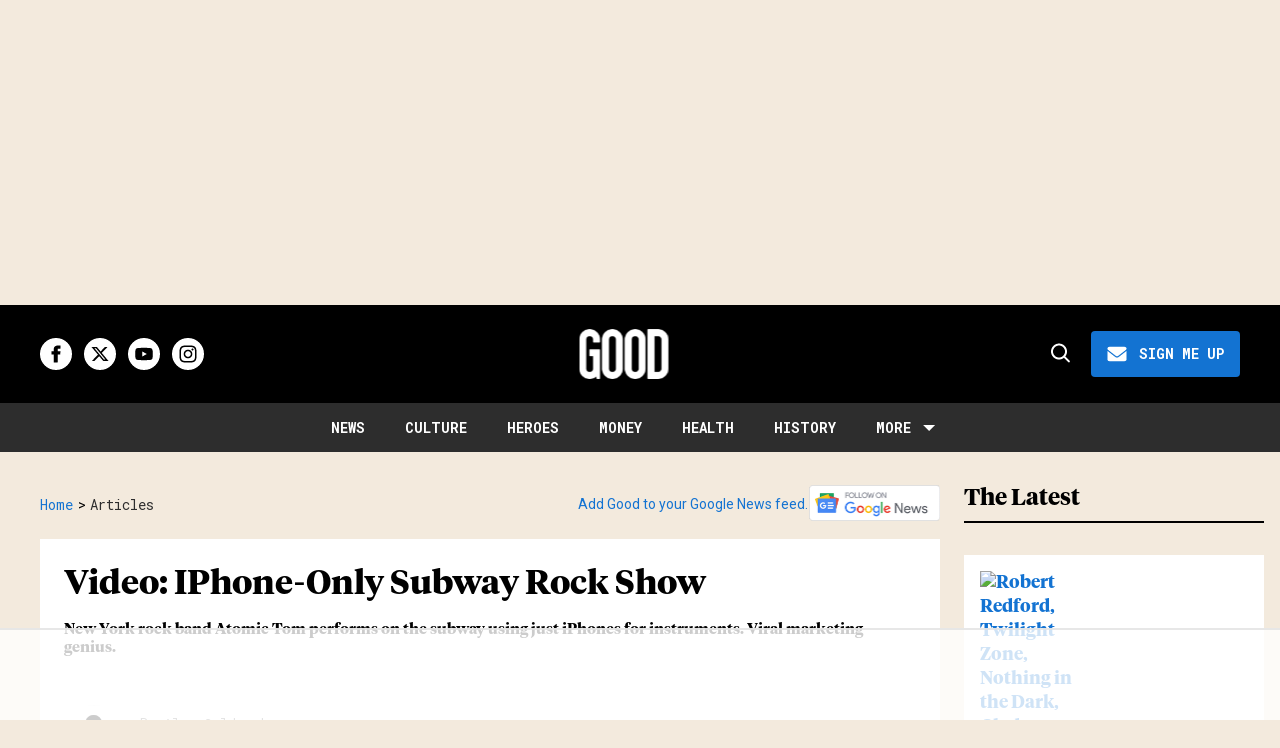

--- FILE ---
content_type: text/html; charset=utf-8
request_url: https://www.good.is/articles/video-iphone-only-subway-rock-show
body_size: 103535
content:
<!DOCTYPE html><!-- Powered by RebelMouse. https://www.rebelmouse.com --><html lang="en"><head prefix="og: https://ogp.me/ns# article: https://ogp.me/ns/article#"><script type="application/ld+json">{"@context":"https://schema.org","@type":"BreadcrumbList","itemListElement":[{"@type":"ListItem","id":"https://www.good.is/","item":"https://www.good.is/","name":"Home","position":1},{"@type":"ListItem","id":"https://www.good.is/articles","item":"https://www.good.is/articles","name":"Articles","position":2}]}</script><script type="application/ld+json">{"@context":"https://schema.org","@type":"NewsArticle","articleSection":"Articles","author":{"@type":"Person","description":"","identifier":"26930832","image":{"@type":"ImageObject","url":"https://www.good.is/res/avatars/default"},"name":"Alex Goldmark","url":"https://www.good.is/writer/alex-goldmark"},"dateModified":"2019-08-02T15:04:59Z","datePublished":"2010-10-20T05:00:00Z","description":"\t[youtube]https://www.youtube.com/watch?v=NAllFWSl998\tIn case you missed it, the unknown New York band Atomic Tom are having a breakout week because of this impressive stunt. They've created an amazing video, with a catchy (and unconfirmed) narrative. It goes like this: they had their instruments st...","headline":"Video: IPhone-Only Subway Rock Show","image":[{"@type":"ImageObject","url":""}],"keywords":["technology","media","culture","transportation","iphone","cities","atomic tom","publicity stunts","atomic tom subway","atomic tom subway show","atomic tom iphone","iphone subway song","iphone subway","iphone subway music","iphone music","business and entrepreneurship"],"mainEntityOfPage":{"@id":"https://www.good.is/articles/video-iphone-only-subway-rock-show","@type":"WebPage"},"publisher":{"@type":"Organization","logo":{"@type":"ImageObject","url":"https://www.good.is/media-library/eyJhbGciOiJIUzI1NiIsInR5cCI6IkpXVCJ9.eyJpbWFnZSI6Imh0dHBzOi8vYXNzZXRzLnJibC5tcy81NTMwNjcxMy9vcmlnaW4ucG5nIiwiZXhwaXJlc19hdCI6MTgyNDg4MTMyOX0.ibTrP9QYn7Y-JmvTT2wstClyRqYQM1lnG7pVhB5nviw/image.png?width=210"},"name":"GOOD"},"url":"https://www.good.is/articles/video-iphone-only-subway-rock-show"}</script><style>article, aside, details, figcaption, figure, footer, header, hgroup, nav, section{display:block;}html{-webkit-text-size-adjust:100%;-ms-text-size-adjust:100%;}body{margin:0;line-height:1.4;}body, button, input, select, textarea{;}::-moz-selection{background:#145a7c;color:#fff;text-shadow:none;}::selection{background:#145a7c;color:#fff;text-shadow:none;}:focus{outline:5px auto #2684b1;}a:hover, a:active{outline:0;}b, strong{font-weight:bold;}blockquote{margin:1em 40px;}hr{display:block;height:1px;border:0;border-top:1px solid #ccc;margin:1em 0;padding:0;}q:before, q:after{content:"";content:none;}small{font-size:85%;}ul, ol{margin:1em 0;padding:0 0 0 40px;}nav ul, nav ol{list-style:none;list-style-image:none;margin:0;padding:0;}img{border:0;-ms-interpolation-mode:bicubic;vertical-align:middle;}svg:not(:root){overflow:hidden;}form{margin:0;}button, input{line-height:normal;}button, input[type="button"], input[type="reset"], input[type="submit"]{cursor:pointer;-webkit-appearance:button;}input[type="search"]::-webkit-search-decoration{-webkit-appearance:none;}button::-moz-focus-inner, input::-moz-focus-inner{border:0;padding:0;}input:invalid, textarea:invalid{background-color:#fccfcc;}.hidden{visibility:hidden;display:none !important;}.visuallyhidden.focusable:active, .visuallyhidden.focusable:focus{clip:auto;height:auto;margin:0;overflow:visible;position:static;width:auto;}.clearfix:before, .clearfix:after{content:"";}.clearfix:after{clear:both;}.clearfix{zoom:1;}html{font-size:11px;font-family:Helvetica;line-height:1.4;color:#1f1f1f;font-weight:normal;}body, button, input, select, textarea{font-family:Helvetica;color:#1f1f1f;}.col, body{font-size:1.6rem;line-height:1.4;}a{color:#4267b2;text-decoration:none;}a:hover{color:#1f1f1f;}.with-primary-color{color:#4267b2;}.with-primary-color:hover{color:#1f1f1f;}.js-tab, .js-keep-reading, .js-toggle{cursor:pointer;}button:focus, input[type="text"], input[type="email"]{outline:0;}audio, canvas, iframe, img, svg, video{vertical-align:middle;max-width:100%;}.main{position:relative;overflow:hidden;}.display-block{display:block;}.cover-all{position:absolute;width:100%;height:100%;}.fa{font-family:FontAwesome, fontawesome-mini !important;}.fa.fa-instagram{font-size:1.15em;}.fa-googleplus:before{content:"";}.post-partial, .overflow-visible{overflow:visible !important;}.js-expandable.expanded .js-expand, .js-expandable:not(.expanded) .js-contract{display:none;}.js-scroll-trigger{display:block;width:100%;}.color-inherit:hover, .color-inherit{color:inherit;}.js-appear-on-expand{transition:all .35s;height:0;overflow:hidden;opacity:0;}.content-container{display:none;}.logged-out-user .js-appear-on-expand{height:0;opacity:0;}.h1, .h2{margin:0;padding:0;font-size:1em;font-weight:normal;}.runner-spinner:before{content:"";display:block;padding-top:100%;}.sm-mt-0:not(:empty):before, .sm-mt-1:not(:empty):before, .sm-mt-2:not(:empty):before, .sm-mb-0:not(:empty):after, .sm-mb-1:not(:empty):after, .sm-mb-2:not(:empty):after, .md-mt-0:not(:empty):before, .md-mt-1:not(:empty):before, .md-mt-2:not(:empty):before, .md-mb-0:not(:empty):after, .md-mb-1:not(:empty):after, .md-mb-2:not(:empty):after, .lg-mt-0:not(:empty):before, .lg-mt-1:not(:empty):before, .lg-mt-2:not(:empty):before, .lg-mb-0:not(:empty):after, .lg-mb-1:not(:empty):after, .lg-mb-2:not(:empty):after{content:"";display:block;overflow:hidden;}.sm-mt-0:not(:empty):before{margin-bottom:0;}.sm-mt-1:not(:empty):before{margin-bottom:-10px;}.sm-mt-1 > *{margin-top:10px;}.sm-mt-2:not(:empty):before{margin-bottom:-20px;}.sm-mb-0:not(:empty):after{margin-top:0;}.sm-mb-1:not(:empty):after{margin-top:-10px;}.sm-mb-1 > *{margin-bottom:10px;}.sm-mb-2:not(:empty):after{margin-top:-20px;}.sm-mb-2 > *{margin-bottom:20px;}@media (min-width: 768px){.md-mt-0:not(:empty):before{margin-bottom:0;}}@media (min-width: 768px){.md-mt-1:not(:empty):before{margin-bottom:-10px;}}@media (min-width: 768px){.md-mt-2:not(:empty):before{margin-bottom:-20px;}}@media (min-width: 768px){.md-mb-0:not(:empty):after{margin-top:0;}}@media (min-width: 768px){.md-mb-1:not(:empty):after{margin-top:-10px;}}@media (min-width: 768px){.md-mb-2:not(:empty):after{margin-top:-20px;}}@media (min-width: 1024px){.lg-mt-0:not(:empty):before{margin-bottom:0;}}@media (min-width: 1024px){.lg-mt-1:not(:empty):before{margin-bottom:-10px;}}@media (min-width: 1024px){.lg-mt-2:not(:empty):before{margin-bottom:-20px;}}@media (min-width: 1024px){.lg-mb-0:not(:empty):after{margin-top:0;}}@media (min-width: 1024px){.lg-mb-1:not(:empty):after{margin-top:-10px;}}@media (min-width: 1024px){.lg-mb-2:not(:empty):after{margin-top:-20px;}}.mb-2 > *{margin-bottom:20px;}.mb-2 > :last-child{margin-bottom:0;}.v-sep > *{margin-bottom:20px;}@media (min-width: 768px){.v-sep > *{margin-bottom:40px;}}.v-sep > :last-child{margin-bottom:0;}@media only screen and (min-width: 768px){.hide-tablet-and-desktop{display:none !important;}}.row.px10{margin-left:-10px;margin-right:-10px;}.row.px10 > .col{padding-left:10px;padding-right:10px;}.row.px20{;}.row.px20 > .col{;}.row{margin-left:auto;margin-right:auto;overflow:hidden;}.row:after{content:"";display:table;clear:both;}.row:not(:empty){margin-bottom:-20px;}.col{margin-bottom:20px;}@media (min-width: 768px){.col{margin-bottom:40px;}}@media (min-width: 768px){.row:not(:empty){margin-bottom:-40px;}}.row .col{;}.row .col.s12{width:100%;}@media only screen and (min-width: 768px){.row .col.m12{width:100%;}}@media only screen and (min-width: 1024px){.row .col.l3{width:25%;}}@media only screen and (min-width: 1024px){.row .col.l4{width:33.3333%;}}@media only screen and (min-width: 1024px){.row .col.l8{width:66.6667%;}}@media only screen and (min-width: 1024px){.row .col.l9{width:75%;}}@media only screen and (min-width: 1024px){.row .col.l12{width:100%;}}.widget{position:relative;box-sizing:border-box;}.widget:hover .widget__headline a{color:#1f1f1f;}.widget__headline{font-family:Helvetica;color:#1f1f1f;cursor:pointer;}.widget__headline-text{font-family:inherit;color:inherit;word-break:break-word;}.image, .widget__image{background-position:center;background-repeat:no-repeat;background-size:cover;display:block;z-index:0;}.widget__product-buy-btn:hover{color:#fff;}.rebellt-item.parallax.has-description:before, .rebellt-item.parallax.has-description:after{content:"";display:block;padding-bottom:100%;}.rebellt-item.parallax.has-description.is--mobile:before, .rebellt-item.parallax.has-description.is--mobile:after{padding-bottom:90vh;}.rebellt-ecommerce--btn:hover{color:#fff;}.rebelbar.skin-simple .rebelbar__menu-toggle:hover{color:#1f1f1f;}.rebelbar.skin-simple .rebelbar__section-link:hover{color:#1f1f1f;}.menu-global{display:none;width:100%;position:fixed;z-index:3;color:#fff;background-color:#1a1a1a;height:100%;font-size:1.8rem;overflow-y:auto;overflow-x:hidden;line-height:1.6em;}@media (min-width: 768px){.menu-global{display:block;max-width:320px;top:0;-webkit-transform:translate(-320px);transform:translate(-320px);transform:translate3d(-320px, 0, 0);}}@media (min-width: 768px){.menu-global, .all-content-wrapper{transition:transform .2s cubic-bezier(.2, .3, .25, .9);}}.menu-overlay{position:fixed;top:-100%;left:0;height:0;width:100%;cursor:pointer;visibility:hidden;opacity:0;transition:opacity .2s;}.rm-embed-container.rm-embed-tiktok blockquote > section:before{content:"";display:block;width:100%;height:300px;border-radius:8px;}.logo__image, .image-element__img, .rm-lazyloadable-image{max-width:100%;height:auto;}.logo__image, .image-element__img{width:auto;}.sharebar a:hover{text-decoration:none;color:#fff;}.sharebar.with-first-button-caption:not(.enable-panel) .share:first-child:after{content:"Share";padding-left:5px;vertical-align:middle;}.share-media-panel-pinit_share:hover{opacity:.9;}@media (min-width: 768px){.sharebar.with-first-button-caption:not(.enable-panel) .share:first-child:after{content:"Share this story";padding-left:10px;vertical-align:middle;text-transform:uppercase;}}.action-btn{display:block;font-size:1.6rem;color:#4267b2;cursor:pointer;border:2px solid #4267b2;border-color:#4267b2;border-radius:2px;line-height:1em;padding:1.6rem;font-weight:700;text-align:center;}.action-btn:hover{color:#1f1f1f;border:2px solid #1f1f1f;border-color:#1f1f1f;}.module-headline__text{font-size:3rem;font-weight:700;color:#909090;}@media (min-width: 768px){.module-headline__text{font-size:3.6rem;}}.search-form__text-input:focus, .search-form__submit:focus{border:0;-webkit-box-shadow:none;-moz-box-shadow:none;box-shadow:none;outline:0;}.search-widget{position:relative;}.search-widget__input, .search-widget__submit{border:none;padding:0;margin:0;color:#1f1f1f;background:none;font-size:inherit;line-height:inherit;}.social-links__link{line-height:0;border-radius:50%;text-align:center;position:relative;vertical-align:middle;color:#fff;}.social-links__link:hover{color:#fff;}.social-links__link > span{position:absolute;top:0;left:0;right:0;bottom:0;margin:auto;height:1em;}.body hr{display:none;}.tags{color:#4267b2;margin:0 -5px;}.tags__item{margin:5px;display:inline-block;}.tags .tags__item{line-height:1;}.shortcode-media .media-caption, .shortcode-media .media-photo-credit{display:block;}@media (min-width: 768px){.tags{margin:0 -10px;}}@media (min-width: 768px){.tags__item{margin:10px;}}.subscription-widget .social-links__link:hover{color:#1f1f1f;border-color:#1f1f1f;background:none;}.newsletter-element__submit:hover{opacity:.9;}.rm-breadcrumb__list{margin:0;padding:0;}.rm-breadcrumb__item{list-style-type:none;display:inline;}.rm-breadcrumb__item:last-child .rm-breadcrumb__separator{display:none;}.rm-breadcrumb__item:last-child .rm-breadcrumb__link, .rm-breadcrumb__link.disabled{;}.social-tab-i .share-fb:after, .social-tab-i .share-tw:after{content:none;}.social-tab-i .icons-share.fb:before{content:"";}.social-tab-i .icons-share.tw:before{content:"";}.social-tab-i .icons-share.pt:before{content:"";}.social-tab-i .icons-share.tl:before{content:"";}.social-tab-i .icons-share.em:before{content:"";}.social-tab-i .icons-share.sprite-shares-close:before{content:"";}.social-tab-i .icons-share.sprite-shares-share:before{content:"";}@media only screen and (min-width: 769px){.share-tab-img:hover .social-tab-i{display:block;}}.posts-custom .posts-wrapper:after{content:"";display:block;margin-bottom:-20px;}.posts-custom .widget{margin-bottom:20px;width:100%;}.posts-custom .widget__headline, .posts-custom .social-date{display:block;}.posts-custom .social-date{color:#a4a2a0;font-size:1.4rem;}.posts-custom[data-attr-layout_headline] .widget{vertical-align:top;}.posts-custom[data-attr-layout_headline="top"] .widget{vertical-align:bottom;}.posts-custom .posts-wrapper{margin-left:0;margin-right:0;}.posts-custom .widget{display:inline-block;}.posts-custom article{margin:0;box-sizing:border-box;font-size:1.6rem;line-height:1.4;}.posts-custom .widget__headline{font-size:1em;font-weight:700;word-wrap:break-word;}.posts-custom .widget__section{display:block;}.posts-custom .widget__head{position:relative;}.posts-custom .widget__head .widget__body{bottom:0;left:0;box-sizing:border-box;}.posts-custom .widget__subheadline *{display:inline;}.posts-custom .main-author__avatar, .posts-custom .social-author__avatar{float:left;border-radius:50%;margin-right:8px;height:30px;width:30px;min-width:30px;overflow:hidden;position:relative;}.posts-custom .main-author__name, .posts-custom .social-author__name{color:#1f1f1f;font-size:1.4rem;font-weight:700;line-height:1.4;display:inline;overflow:hidden;text-overflow:ellipsis;white-space:nowrap;position:relative;}.posts-custom .main-author__name:hover, .posts-custom .social-author__name:hover, .posts-custom .main-author__social-name:hover, .posts-custom .social-author__social-name:hover{color:#1f1f1f;}.posts-custom[data-attr-layout_carousel] .posts-wrapper:after{margin-bottom:0 !important;}.posts-custom .slick-arrow:before{position:absolute;left:0;right:0;width:13px;bottom:0;top:0;margin:auto;height:16px;}.posts-custom .slick-arrow:hover{background:#1f1f1f;opacity:1;}.posts-custom .slick-dots .slick-active button, .posts-custom .slick-dots button:hover{background:#1f1f1f;}.posts-custom hr{display:none;}.posts-custom{;}.posts-custom a{word-wrap:break-word;}.posts-custom .widget__shares{margin-left:-10px;margin-right:-10px;font-size:0;}.posts-custom .widget__shares .share{display:inline-block;line-height:0;font-size:1.5rem;text-align:center;position:relative;vertical-align:middle;color:#fff;}.posts-custom .widget__shares .share:hover{color:#fff;}.posts-custom .widget__shares i{position:absolute;top:0;left:0;right:0;bottom:0;margin:auto;height:1em;}.widget__shares button.share, .social-tab-buttons button.share{box-sizing:content-box;}.post-splash-custom .widget__shares .share:hover{color:#fff;}.post-authors__fb-like[fb-xfbml-state="rendered"]:before{content:"Like us on Facebook";line-height:20px;display:inline-block;vertical-align:middle;margin-right:15px;}.post-author{;}.post-author__avatar, .post-author__name{display:inline-block;vertical-align:middle;}.post-pager{display:table;width:100%;}.post-pager__btn:hover{background:#1f1f1f;color:#fff;}.post-pager__btn:hover .fa{padding:0 5px;}.list{display:block;margin-left:-1em;margin-right:-1em;padding:0;}.list__item{display:inline-block;padding:1em;}.widget__head .rm-lazyloadable-image{width:100%;}.share-plus:hover{background-color:#aaa;}.share-facebook, .share-fb{background-color:#1777f2;}.share-facebook:hover, .share-fb:hover{background-color:#318bff;}.share-twitter, .share-tw{background-color:#50abf1;}.share-twitter:hover, .share-tw:hover{background-color:#00a8e5;}.share-apple:hover{background-color:#333;}.share-linkedin{;}.share-linkedin:hover{background:#006da8;}.share-pinterest:hover{background:#bb2020;}.share-googleplus:hover{background-color:#c73c26;}.share-email{background-color:#5e7286;}.share-email:hover{background:#48596b;}.share-tumblr:hover{background-color:#243c53;}.share-sms:hover{background-color:#fd7e14;}.share-instagram{background-color:#3f729b;}.share-instagram:hover{background-color:#4b88b9;}.share-youtube{background-color:#cd201f;}.share-youtube:hover{background-color:#ea2524;}.share-linkedin{background-color:#0077b5;}.share-linkedin:hover{background-color:#005d8e;}.share-slack:hover{background-color:#0077b5;}.share-openid:hover{background-color:#e6881c;}@font-face {font-family: Tiempos Headline;font-weight: 700;font-style: normal;font-display: swap;unicode-range: U+??, U+131, U+152-153, U+2BB-2BC, U+2C6, U+2DA, U+2DC, U+2000-206F, U+2074, U+20AC, U+2122, U+2191, U+2193, U+2212, U+2215, U+FEFF, U+FFFD;src: url("https://partners.rebelmouse.com/upworthy/TiemposHeadline-Bold.woff") format("woff2");}@font-face {font-family: Roboto;font-weight: 400;font-style: normal;font-display: swap;unicode-range: U+??, U+131, U+152-153, U+2BB-2BC, U+2C6, U+2DA, U+2DC, U+304, U+308, U+329, U+2000-206F, U+20AC, U+2122, U+2191, U+2193, U+2212, U+2215, U+FEFF, U+FFFD;src: url("https://fonts.gstatic.com/s/roboto/v32/KFOmCnqEu92Fr1Mu4mxKKTU1Kg.woff2") format("woff2");}@font-face {font-family: Roboto Mono;font-weight: 400;font-style: normal;font-display: swap;unicode-range: U+??, U+131, U+152-153, U+2BB-2BC, U+2C6, U+2DA, U+2DC, U+304, U+308, U+329, U+2000-206F, U+20AC, U+2122, U+2191, U+2193, U+2212, U+2215, U+FEFF, U+FFFD;src: url("https://fonts.gstatic.com/s/robotomono/v23/L0xuDF4xlVMF-BfR8bXMIhJHg45mwgGEFl0_3vq_ROW4AJi8SJQt.woff2") format("woff2");}@font-face {font-family: Poppins;font-weight: 700;font-style: normal;font-display: swap;unicode-range: U+??, U+131, U+152-153, U+2BB-2BC, U+2C6, U+2DA, U+2DC, U+2000-206F, U+2074, U+20AC, U+2122, U+2191, U+2193, U+2212, U+2215, U+FEFF, U+FFFD;src: url("https://fonts.gstatic.com/s/poppins/v21/pxiByp8kv8JHgFVrLCz7Z1xlFd2JQEk.woff2") format("woff2");}:root{--primary-font-family:Tiempos Headline, serif;--secondary-font-family:Roboto, sans-serif;--tertiary-font-family:Roboto Mono, sans-serif;--container-width:1440px;--small-container-width:1250px;--container-min-padding:16px;--splash-post-mobile-adjustment-margin:-16px;}@media (min-width: 768px){:root{--container-min-padding:24px;}}@media (min-width: 1024px){:root{--container-min-padding:40px;}}:root{--vertical-spacing-level-1:32px;--vertical-spacing-level-2:24px;--vertical-spacing-level-3:16px;--horizontal-spacing-level-1:16px;--horizontal-spacing-level-2:0;--horizontal-spacing-level-3:16px;--vertical-spacing-between-post-items:16px;--horizontal-spacing-between-post-items:16px;}@media (min-width: 768px) and (max-width: 1023px){:root{--vertical-spacing-level-1:40px;--vertical-spacing-level-2:24px;--vertical-spacing-level-3:16px;--horizontal-spacing-level-1:32px;--horizontal-spacing-level-2:24px;--horizontal-spacing-level-3:16px;}}@media (min-width: 1024px){:root{--vertical-spacing-level-1:52px;--vertical-spacing-level-2:32px;--vertical-spacing-level-3:24px;--horizontal-spacing-level-1:40px;--horizontal-spacing-level-2:32px;--horizontal-spacing-level-3:24px;--horizontal-spacing-between-post-items:32px;}}.main, .row{overflow:initial;}a:hover{text-decoration:underline;}.clearfix:before, .clearfix:after{display:none;}body *{box-sizing:border-box;}button{padding:0;margin:0;border:0;background:none;}button:focus, input:focus{outline:1px solid #2684b1;box-sizing:border-box;}.sm-mb-2:not(:empty):after, .row:not(:empty), .col, .sm-mb-1 > *, .sm-mt-1:not(:empty):before, .sm-mb-1:not(:empty):after, .posts-custom .posts-wrapper:after, .mb-2 > *, .v-sep > *, .sm-mb-2 > *{margin-bottom:0;margin-top:0;}.sm-mb-2:not(:empty):after, .sm-mt-1:not(:empty):before, .sm-mb-1:not(:empty):after, .posts-custom .posts-wrapper:after, .sm-mb-2:not(:empty):after, .sm-mt-1:not(:empty):before, .sm-mb-1:not(:empty):after, .posts-custom .posts-wrapper:after{display:none;}.sm-mb-2:not(:empty):after, .row:not(:empty), .col, .sm-mb-1 > *, .sm-mt-1:not(:empty):before, .sm-mb-1:not(:empty):after, .posts-custom .posts-wrapper:after, .mb-2 > *, .sm-mt-1 > *{margin-top:0;margin-bottom:0;}.posts-custom:before, .posts-custom:after, .posts-wrapper:after, .posts-wrapper:before, .posts-custom article:before, .posts-custom article:not(:empty):after, .posts-custom article > .row:after, .posts-custom article > .row:before, .posts-custom .widget__body:after, .posts-custom .widget__body:before, .posts-custom .widget.col:after, .sm-mb-1:not(:empty):after, .row:after{display:none;}.row.px20{margin-left:0;margin-right:0;}.row.px20 > .col{padding-left:0;padding-right:0;}.posts-custom .widget, .posts-custom .widget .col, .posts-custom .widget__body, .posts-custom .widget__headline, .posts-custom .widget__head{margin:0;padding:0;}.widget > article .row{overflow:visible;margin:0;}.widget .row .col{float:none;margin:0;}.row .col{float:none;box-sizing:border-box;}.posts-custom .widget__shares, .list{margin-left:0;margin-right:0;}.social-links{margin:0;display:flex;justify-content:center;}.social-links__link{padding:0;height:32px;width:32px;font-size:18px;margin:0;display:inline-flex;align-items:center;justify-content:center;background-color:#0000;background-repeat:no-repeat !important;background-position:center !important;}.social-links__link:not(:last-child){margin-right:12px;}.social-links__link > span{display:none;}.posts-custom .widget__shares .share{border-radius:50%;padding:0;margin:0;height:32px;width:32px;background-repeat:no-repeat !important;background-position:center !important;}.widget__shares .share:focus{outline:none;}.posts-custom .widget__shares i, .posts-custom .widget__shares svg{display:none;}attribute_set{display:none !important;}a, t .btn, input, button{transition:all .1s;}p{margin:0 0 1em;}p:last-child{margin:0;}body{background-color:var(--background-color);font-family:var(--primary-font-family);color:var(--primary-text-color);font-size:10px;-webkit-font-smoothing:antialiased;-moz-osx-font-smoothing:grayscale;text-rendering:optimizelegibility;font-smooth:always;}html{margin-right:calc(100% - 100vw);overflow-x:hidden;}.posts-custom{font-family:var(--primary-font-family);}.page-headline__text, .custom-mobile-large-module-headline .module-headline__text, .search-modal-heading.ai-enabled, .text-large{font-family:var(--primary-font-family);font-size:28px;font-style:normal;font-weight:700;line-height:var(--small-line-height);}.widget .widget__headline{font-family:var(--primary-font-family);font-size:20px;font-style:normal;font-weight:700;line-height:var(--small-line-height);text-transform:none;}.from-your-site__headline:before, .body h2, .user-profile .site-title-edit, .newsletter-modal__headline, .module-headline__text, .container.post-page-container .splash_post .widget .widget__headline, .section_details_wrapper .page-headline__text, .search-modal-heading, .rebellt-ecommerce--price, .aside-top-5-module .module-headline.custom-desktop-medium-large-module-headline .module-headline__text, .podcast-name, .text-medium-large{font-family:var(--primary-font-family);font-size:23px;font-style:normal;font-weight:700;line-height:var(--small-line-height);text-transform:none;}.testimonials-wrapper .module-headline__text, .search-result .module-headline__text, .author_title, .recirculation_heading .text-element, .text-medium{font-family:var(--primary-font-family);font-size:20px;font-style:normal;font-weight:700;line-height:var(--small-line-height);}.widget__brief a strong, .widget__brief a{font-weight:normal !important;}.around-the-web__headline:before, .breaking--news__banner .posts-custom .widget__headline, .widget .widget__subheadline, .widget .widget__subheadline *, .recirculation_unit .widget .widget__headline, .newsletter .text-element, .text-small{font-family:var(--primary-font-family);font-size:15px;font-style:normal;font-weight:500;line-height:var(--small-line-height);}.extra-small-post-headline .widget .widget__headline, .aside-top-5-module .image-on-left .widget .row:before, .text-extra-small{font-family:var(--primary-font-family);font-weight:600;font-size:14px;line-height:var(--small-line-height);}.article .body ol li:before, .author_about_html, .search-ai-powered, .profilepage__socials, .embed_blur_overflow p, .text-label{font-family:var(--secondary-font-family);font-weight:400;font-size:14px;line-height:var(--small-line-height);letter-spacing:0;}.search-detail .search-widget__input, .search__wrapper .search-widget__input{font-family:var(--secondary-font-family);font-weight:400;font-size:16px;line-height:var(--small-line-height);letter-spacing:0;}.rm-breadcrumb__item, .rm-breadcrumb__link, .rm-breadcrumb__separator, .text-breadcrumb{font-family:var(--tertiary-font-family);font-size:14px;font-style:normal;font-weight:400;line-height:var(--small-line-height);text-transform:capitalize;}.widget .widget__section, .post-tags-primary-link, .article .tags:before, .tags__item, .text-article-cards-primary-tag{font-family:var(--tertiary-font-family);font-size:12px;font-style:normal;font-weight:500;line-height:var(--small-line-height);letter-spacing:1px;text-transform:uppercase;}.testimonial-author .ql-editor, .widget .social-author__name, .author-date-byline, .post-date, .author_job_title, .widget__shares:before, .text-article-cards-author_name{font-family:var(--tertiary-font-family);font-size:13px;font-style:normal;font-weight:400;line-height:var(--small-line-height);}.widget .social-date, .widget .social-date-modified, .text-article-cards-date{font-family:var(--tertiary-font-family);font-size:12px;font-style:normal;font-weight:400;line-height:var(--small-line-height);}.article .media-caption, .article .media-caption p, .widget .photo-caption, .widget .photo-caption *, .photo-info .media-caption, .photo-info .media-photo-credit, .text-article-caption{font-family:var(--secondary-font-family);font-size:12px;font-weight:400;line-height:var(--small-line-height);text-transform:none;}.widget .photo-caption *{font-style:italic;}.article .media-photo-credit, .article .media-photo-credit p, .widget .photo-credit, .widget .photo-credit *, .text-article-credit{font-family:var(--secondary-font-family);font-size:12px;font-style:normal;font-weight:400;line-height:var(--small-line-height);}.article .body-description, .hamburger .search-widget .search-widget__input, .around-the-web__link, .from-your-site__link, .user-profile .site-bio, .newsletter-description .text-element, .newsletter-testimonial .ql-editor, .text-article-paragraph{font-family:var(--secondary-font-family);font-size:16px;font-style:normal;font-weight:400;line-height:var(--large-line-height);}.breaking--news__banner .posts-custom .widget__headline-text:after, .text-button-xs{font-family:var(--tertiary-font-family);font-size:10px;font-style:normal;font-weight:700;line-height:var(--large-line-height);text-transform:uppercase;}.btn, .text-button-s{font-family:var(--tertiary-font-family);font-size:12px;font-style:normal;font-weight:700;line-height:var(--large-line-height);text-transform:uppercase;}.btn.button-load-more, .search-widget__submit:after{font-family:var(--tertiary-font-family);font-size:16px;font-style:normal;font-weight:700;line-height:var(--large-line-height);text-transform:uppercase;}.full_bio, .sticky-newsletter .newsletter-element__submit, .podcast-url, .text-button-M{font-family:var(--tertiary-font-family);font-size:14px;font-style:normal;font-weight:700;line-height:var(--large-line-height);text-transform:uppercase;}.btn-wrapper > .text-element, .search-detail .search-widget__submit, .article .body-description .widget__show-more, .keep_reading_link, .newsletter-modal .newsletter-element__submit, .wrap-404 .btn, .search__wrapper .search-widget__submit:after, .rebellt-ecommerce--btn, .newsletter-element__submit, .text-button-large{font-family:var(--tertiary-font-family);font-size:16px;font-style:normal;font-weight:700;line-height:var(--large-line-height);text-transform:uppercase;}.navbar .menu_item .text-element, .topbar_row_1 .list, .text-navbar-section-links, .hamburger-links .list{font-family:var(--tertiary-font-family);font-size:14px;font-style:normal;font-weight:700;text-transform:uppercase;line-height:var(--small-line-height);}.navbar .menu__dropdown .list, .hamburger .menu_item .text-element, .hamburger .menu__dropdown .list__item, .text-navbar-subsection-links{font-family:var(--tertiary-font-family);font-size:14px;font-style:normal;font-weight:600;letter-spacing:1.4px;text-transform:uppercase;line-height:var(--small-line-height);}.footer .list__item, .footer__newsletter .newsletter-element__form input, .hamburger .footer-links .list, .hamburger-social .text-element, .footer__inner .text-element, .text-footer-links{font-family:var(--tertiary-font-family);font-size:14px;font-style:normal;font-weight:400;line-height:1.4;}@media (min-width: 1024px){.extra-small-post-headline .widget .widget__headline{font-size:15px;font-weight:500;}}@media (min-width: 1024px){.smaller-headline .image-on-left .widget .widget__headline, .widget .widget__headline, .latest-posts.custom-desktop-medium-large-module-headline .module-headline__text, .article .body-description .rebellt-ecommerce h3[data-role="headline"], .wrap-404 .text-medium{font-size:23px;}}@media (min-width: 1024px){.btn, .text-button-large{font-family:var(--tertiary-font-family);font-size:16px;font-style:normal;font-weight:700;line-height:var(--large-line-height);text-transform:uppercase;}}@media (min-width: 1024px){.btn.subscribe, .text-button-M{font-size:14px;}}@media (min-width: 1024px){.aside-top-5-module .numbered-post .widget__headline{font-size:14px;font-style:normal;font-weight:600;line-height:var(--small-line-height);}}@media (min-width: 1024px){.splash_post .widget .widget__headline, .custom-desktop-large-post-headline .widget .widget__headline, .user-profile .site-title-edit, .custom-desktop-large-post-headline.headline-top .widget .widget__headline, .from-your-site__headline:before, .newsletter-modal__headline, .section_details_wrapper .page-headline__text, .page-headline__text, .container.post-page-container .splash_post .widget .widget__headline, .post-page-container .custom-desktop-large-post-headline .widget .widget__headline, text-large{font-family:var(--primary-font-family);font-size:34px;font-style:normal;font-weight:700;line-height:var(--small-line-height);}}@media (min-width: 1024px){.custom-desktop-medium-large-post-headline .widget .widget__headline, .wrap-404 h2, .around-the-web__headline:before, .custom-desktop-medium-large-module-headline .module-headline__text, .search-page.smaller-headline .image-on-left .widget .widget__headline .highlight, .text-medium-large{font-family:var(--primary-font-family);font-size:26px;font-style:normal;font-weight:700;line-height:var(--small-line-height);}}@media (min-width: 1024px){.module-headline__text--newsletter, .module-headline__text, .body h2, .notfound-page.smaller-headline .image-on-left .widget .widget__headline, .author-module.smaller-headline .image-on-left .widget .widget__headline, .custom-desktop-medium-post-headline .widget .widget__headline, .search-modal-heading, .article-teaser .splash_post .widget .widget__headline, .custom-desktop-large-post-headline .widget .widget__headline, .search-page.smaller-headline .image-on-left .widget .widget__headline, .container_with_sidebar.smaller-headline .custom-desktop-large-post-headline .widget .widget__headline, .user-profile .site-title-edit{font-family:var(--primary-font-family);font-size:28px;font-style:normal;font-weight:700;line-height:var(--small-line-height);}}.widget .widget__headline, .widget .widget__subheadline, .module-headline__text, .posts-custom blockquote, .link-out-icon, .widget:hover .widget__headline a, .search-detail .search-widget__input, .search-detail .search-widget__input::placeholder, .search-ai-powered, .article .tags:before, .user-profile .site-title-edit, .newsletter-testimonial .ql-editor *, .primary-text-color{color:var(--primary-text-color);}.article .body-description blockquote, .author_job_title, .profilepage__socials, .search__wrapper .search-widget__input, .tags .tags__item, .newsletter .newsletter-element__input, .rm-breadcrumb__item.rm-breadcrumb__item--section, .rm-breadcrumb__list .rm-breadcrumb__item:last-child .rm-breadcrumb__link, .secondary-text-color{color:var(--secondary-text-color);}.posts-custom .widget__head .widget__body:has(.photo-credit){background-color:var(--secondary-text-color);}.photo-credit, .photo-credit a, .photo-credit a:hover, .photo-info .media-caption, .photo-info .media-photo-credit, .photo-info .media-caption a, .photo-info .media-photo-credit a, .media-caption, .media-photo-credit, .media-caption *, .media-photo-credit *, .photo-caption, .light-gray{color:var(--light-gray);}.widget .widget__section, .widget .social-author, .widget .social-date, .widget .social-date-modified, .widget .social-author__name, .widget .social-author__name:before, .hamburger .search-widget__input, .hamburger .search-widget__input::placeholder, .newsletter-modal .newsletter-element__input, .article .widget__shares:before, .author-date-byline, .post-date, .author-date-byline a, .tertiary-text-color{color:var(--tertiary-text-color);}.btn, .btn:hover, .action-btn:hover, .btn-wrapper > .text-element, .footer .list__item, .search-detail .search-widget__submit, .white-text-color, .footer__navigation_item .text-element, .footer__social .text-element, .footer__newsletter .text-element, .hamburger .menu_item a, .hamburger .menu_item a:hover, .hamburger-links .list a, .hamburger-links .list, .hamburger .footer-links .list a, .hamburger-social .text-element, .footer__inner .text-element, .breaking--news__banner .posts-custom .widget__headline, .breaking--news__banner .posts-custom .widget:hover .widget__headline a, .search__wrapper .search-widget__submit:after, .newsletter .newsletter-element__submit, .aside-top-5-module .image-on-left .widget .row:before, .hamburger .menu__dropdown .list__item, .search-modal-heading-byline, .search-modal-latest-stories .module-headline__text, .module-headline__text--newsletter, .newsletter .text-element, .sticky-newsletter, .podcast-, .search-modal-heading, .navbar .menu_item a, .navbar .menu_item a:hover, .navbar .menu_item .text-element, .hamburger .menu_item .text-element, .recirculation_heading, .tags .tags__item:hover{color:var(--white-color);}.navbar .menu_item a.list__item, .navbar .menu_item a.list__item:hover, .text-footer-links{color:var(--primary-text-color);}.post-tags-primary-link, .text-color-primary-accent-color, .headline-404, a, .posts-custom .widget__head .social-author__name, .rm-breadcrumb__link, .around-the-web__link, .from-your-site__link, .links-color, .navbar .dropdown-arrow:after, .wrap-404 h2 span, .module-headline__text span, .article .body-description .widget__show-more, .keep_reading_link, .highlight, .widget__brief > :last-child:after, .embed_blur_overflow p, .module-headline__text a:hover, .prmary-accent-color-as-color{color:var(--primary-accent-color);}.share-buttons .social-tab-i .share, .btn, .btn-wrapper > .text-element, .sticky-newsletter, .search-detail .search-widget__submit, .background-primary-color, .newsletter-modal .newsletter-element__submit, .search__wrapper .search-widget__submit, .article .widget__shares a, .article .widget__shares .share, .rebellt-ecommerce--btn, .aside-top-5-module .image-on-left .widget .row:before, .post-author .profilepage__socials .social-links__link, .tags .tags__item:hover, .recirculation_heading, .newsletter-testimonial .newsletter-element__submit, .newsletter .newsletter-element__submit, .topbar .social-links .social-links__link:hover{background-color:var(--primary-accent-color);}.recirculation_unit, .background-light-gray{background-color:var(--light-gray);}.article .body-description .widget__show-more, .keep_reading_link, .newsletter .newsletter-element__input, .footer .social-links .social-links__link, .hamburger .social-links .social-links__link, .hamburger .search-widget, .search-modal-latest-stories .widget, .sticky-newsletter .newsletter-element__input, .background-white-color, .social-links .social-links__link, .widget .row .col, .common, .module.module-with-bg.light-gray.aside-top-5-module, .image-on-left .widget .row .col, .headline-top .widget__head + .widget__body, .tags .tags__item{background-color:var(--white-color);}.hamburger, .footer, .from-your-site__link:before, .around-the-web__link:before, .breaking--news__banner .posts-custom .widget__body, .footer__newsletter .newsletter-element__form button, .rblad-goodis_sticky, .sticky-newsletter .newsletter-element__submit, .podcast-url, .article .body ol li:before, .article .body ul li:before, .article .widget__shares a, .article .widget__shares .share, .profilepage__socials .social-links .social-links__link, .podcast-url:hover, .background-primary-text-color{background-color:var(--primary-text-color);}.navbar .menu_item .dropdown-arrow{border-color:var(--white-color) transparent transparent transparent;}.main{background-color:var(--background-color);}.recirculation_heading{border-color:var(--secondary-accent-color);}.search-modal-heading{border-color:var(--white-color);}.search__wrapper .search-widget__input, .newsletter-modal .newsletter-element__input, .border-tertiary-text-color{border-color:var(--tertiary-text-color);}.tags .tags__item{border-color:var(--secondary-text-color);}.tags .tags__item:hover{border-color:var(--primary-accent-color);}.recirculation_unit .posts-custom .widget:first-child{;}.recirculation_unit{background-color:var(--tertiary-accent-color);}.recirculation_unit .posts-custom .widget:first-child{border-color:var(--secondary-accent-color);}.container{max-width:var(--container-width);margin:0 auto;padding:0 var(--container-min-padding);box-sizing:border-box;display:grid;width:100%;}.content-hidden{margin:0;margin-top:-1px;height:1px;width:1px;overflow:hidden;display:block;}.load-more-scroll-wrapper, .module{display:grid;}@media (max-width: 1700px){.container{max-width:1440px;}}.container_with_sidebar .row-wrapper > .row, .section_details_wrapper{display:grid;align-items:start;}.container_with_sidebar .row-wrapper > .row > .col{width:100%;}.main-column, .main-column .load-more-scroll-wrapper, .sidebar{display:grid;}.sidebar{display:none;}.sidebar:has(div){display:grid;}.sticky-wrapper .sticky-item{display:grid;}@media (min-width: 1024px){.sidebar.sticky-wrapper{display:block;height:100%;}}@media (min-width: 1024px){.sticky-wrapper .sticky-item{position:sticky;top:71px;display:grid;}}@media (min-width: 1024px){.container_with_sidebar .row-wrapper > .row{grid-template-columns:1fr minmax(300px, 32.059%);}}@media (min-width: 1024px){.row-span-2{grid-row:span 2;}}.module, .search-modal-latest-stories, .btn.button-load-more{margin-top:var(--vertical-spacing-level-1);}.module, .container, .main-column, .sidebar, .container_with_sidebar .row-wrapper > .row, .load-more-scroll-wrapper, .posts-custom .posts-wrapper, .load-more-scroll-wrapper + .rm-loadmore-placeholder, .posts-custom .posts-wrapper, .section_details_wrapper{grid-row-gap:var(--vertical-spacing-level-2);}.desktop-small-margin.tag-page, .container.post-page-container{margin-top:var(--vertical-spacing-level-3);}.numbered-post.image-on-left .posts-wrapper{grid-row-gap:var(--vertical-spacing-between-post-items);grid-column-gap:var(--vertical-spacing-between-post-items);}.container.post-page-container{grid-row-gap:var(--vertical-spacing-level-3);}.main-column .load-more-scroll-wrapper, .search__wrapper__inner, .posts-custom .posts-wrapper{grid-column-gap:var(--horizontal-spacing-level-2);}.container_with_sidebar .row-wrapper > .row{grid-column-gap:var(--horizontal-spacing-level-3);}.footer__navigation, .sidebar .newsletter .newsletter__container{grid-row-gap:var(--vertical-spacing-level-3);grid-column-gap:var(--horizontal-spacing-level-3);}.main-column > .btn.button-load-more, .container > .btn.button-load-more{margin-top:0;}.search__wrapper__inner .search-modal-heading-wrapper, .search-modal-latest-stories .module-headline__text, .only-headline .module-headline__text{margin-bottom:var(--vertical-spacing-level-2);}.widget .widget__body{padding:24px 16px;}.posts-custom .widget__section{margin-top:0;}.posts-custom .widget__section + .widget__headline, .posts-custom .widget__subheadline, .posts-custom .widget .body, .posts-custom .social-author, .posts-custom .social-date, .posts-custom .social-date-modified, .posts-custom .widget__shares{margin-top:var(--vertical-spacing-between-post-items);}.posts-custom .social-author{margin-right:var(--horizontal-spacing-between-post-items);}.article .body-description > *, .article .body-description p, .article .body-description h3[data-role="headline"]{margin:0 0 16px;}.footer__inner > :not(:last-child){;}.aside-top-5-module .module-headline__text{margin-bottom:16px;}@media (min-width: 768px){.module.module-with-bg.light-gray.aside-top-5-module{padding-top:var(--vertical-spacing-level-3);padding-bottom:var(--vertical-spacing-level-3);}}@media (min-width: 768px){.sticky-wrapper .sticky-item > :not(:last-child){margin-bottom:var(--vertical-spacing-level-2);}}@media (min-width: 1024px){.post-page-container .sidebar .posts-custom .posts-wrapper, .post-page-container.wide.container_with_sidebar{grid-row-gap:var(--vertical-spacing-between-post-items);}}@media (min-width: 1024px){.desktop-small-margin.tag-page, .post-page-container .sidebar.sticky-wrapper > * + *, .container.post-page-container{margin-top:var(--vertical-spacing-level-2);}}@media (min-width: 1024px){.post-with-sticky-share{padding-bottom:var(--vertical-spacing-level-2);}}@media (min-width: 1024px){.placeholder-a-block.module{margin-top:var(--vertical-spacing-level-1);margin-bottom:var(--vertical-spacing-level-1);}}@media (min-width: 1024px){.desktop-small-margin, .btn.button-load-more{margin-top:var(--vertical-spacing-level-2);}}@media (min-width: 1024px){.sidebar-small-margin .sidebar.sticky-wrapper > * + *, .sidebar.sticky-wrapper > * + *{margin-top:var(--vertical-spacing-level-3);}}@media (min-width: 1024px){.section_details_wrapper, .sidebar .posts-custom .posts-wrapper{grid-row-gap:var(--vertical-spacing-level-3);}}@media (min-width: 1024px){.wrap-404 .btn, .article .posts-custom .widget__head .widget__body{margin-top:0;}}@media (min-width: 1024px){.widget .widget__body{padding:24px;}}@media (min-width: 1024px){.article .posts-custom .widget__body{padding-left:24px;padding-right:24px;}}.modal-open-overlay{position:fixed;left:0;height:0;width:100%;cursor:pointer;visibility:hidden;opacity:0;transition:opacity .2s;top:0;}.placeholder-a-block{padding:26px 0 12px;background:none;display:flex;align-items:center;border-bottom:1px solid var(--additional, #d5d5d5);border-top:1px solid var(--additional, #d5d5d5);justify-content:center;flex-direction:column;position:relative;}.sidebar .placeholder-a-block{border:0;padding-bottom:0;}.rblad-rmdev_sticky:has(.rbl-ad.ams-sticky:not(:empty)){padding-top:32px;}.rblad-rmdev_sticky .rbl-ad.ams-sticky:before{padding-bottom:4px;margin-top:11px;background-color:var(--light-gray) !important;color:var(--tertiary-text-color) !important;}.rblad-goodis_sticky:has(.rbl-ad:not(:empty)){margin-top:64px;}.rbl-ad:before{position:absolute;margin-top:-18px;width:100%;left:0;text-align:center;}.rblad-goodis_sticky .rbl-ad:before{background-color:#282828e0;}@media (min-width: 768px){.placeholder-a-block{padding:27px 0;}}@media (min-width: 768px){.rblad-goodis_sticky:has(.rbl-ad:not(:empty)){margin-top:104px;}}.module-with-bg{padding-top:var(--vertical-spacing-level-2);padding-bottom:var(--vertical-spacing-level-2);}.module-headline__text, .page-headline__text{padding-bottom:8px;border-bottom:2px solid var(--primary-text-color);margin:0;}.module-headline a:hover{text-decoration:none;}.aside-top-5-module .module-headline__text{border:0;padding:0;}.search-modal-latest-stories .module-headline__text{;}.link-out-icon:after{transition:all .1s;content:"";display:inline-block;margin-left:8px;height:32px;width:32px;background-image:url("data:image/svg+xml,<svg%20xmlns=\"http://www.w3.org/2000/svg\"%20width=\"32\"%20height=\"33\"%20viewBox=\"0%200%2032%2033\"%20fill=\"none\"><g%20clip-path=\"url(%23clip0_7345_14019)\"><rect%20y=\"0.751953\"%20width=\"32\"%20height=\"32\"%20rx=\"16\"%20fill=\"transparent\"%20stroke=\"%231373D2\"%20stroke-width=\"1\"/><path%20d=\"M16.6527%208.91932L15.3473%2010.2247L20.9541%2015.8316L8.43505%2015.8316L8.43505%2017.6722L20.9541%2017.6722L15.3473%2023.279L16.6527%2024.5845L24.4853%2016.7519L16.6527%208.91932Z\"%20fill=\"%231579C0\"/></g><defs><clipPath%20id=\"clip0_7345_14019\"><rect%20y=\"0.751953\"%20width=\"32\"%20height=\"32\"%20rx=\"16\"%20fill=\"white\"/></clipPath></defs></svg>");background-size:contain;background-repeat:no-repeat;}.module-headline .link-out-icon:hover:after{background-image:url("data:image/svg+xml,<svg%20xmlns=\"http://www.w3.org/2000/svg\"%20width=\"32\"%20height=\"33\"%20viewBox=\"0%200%2032%2033\"%20fill=\"none\"><g%20clip-path=\"url(%23clip0_7345_14019)\"><rect%20y=\"0.751953\"%20width=\"32\"%20height=\"32\"%20rx=\"16\"%20fill=\"%231579C0\"/><path%20d=\"M16.6527%208.91932L15.3473%2010.2247L20.9541%2015.8316L8.43505%2015.8316L8.43505%2017.6722L20.9541%2017.6722L15.3473%2023.279L16.6527%2024.5845L24.4853%2016.7519L16.6527%208.91932Z\"%20fill=\"%23ffffff\"/></g><defs><clipPath%20id=\"clip0_7345_14019\"><rect%20y=\"0.751953\"%20width=\"32\"%20height=\"32\"%20rx=\"16\"%20fill=\"white\"/></clipPath></defs></svg>");}.btn, .search-detail .search-widget__submit, .btn-wrapper > .text-element, .breaking--news__banner .posts-custom .widget__headline-text:after, .keep_reading_link{padding:8px 16px;display:inline-flex;text-transform:uppercase;border-radius:4px;align-items:center;text-align:center;justify-content:center;}.btn svg{fill:pink;transition:all .4s;}.btn:hover, .btn a:hover, .btn-wrapper > .text-element a:hover{text-decoration:none;}.btn.button-load-more{display:block;width:fit-content;margin-left:auto;margin-right:auto;border:0;}.arrow-right .text-element:after{content:"";width:10px;display:inline-block;height:10px;margin-left:10px;background:url("data:image/svg+xml,<svg%20xmlns=\"http://www.w3.org/2000/svg\"%20width=\"12\"%20height=\"11\"%20viewBox=\"0%200%2012%2011\"%20fill=\"none\"><path%20d=\"M6.00001%200.165955L5.1159%201.0472L8.61473%204.54095H0.983765V5.79095H8.61473L5.1159%209.28471L6.00001%2010.166L11.0163%205.16595L6.00001%200.165955Z\"%20fill=\"white\"/></svg>") center no-repeat;}.btn.button-load-more, .keep_reading_link{padding:12px 24px;}.body-description .widget__show-more{display:none;}.snark-line:has(.keep_reading_link){display:grid;justify-content:center;width:100%;}@media (min-width: 1024px){.row-wrapper .button-load-more{position:relative;}}@media (min-width: 1024px){.btn, .search-detail .search-widget__submit, .btn-wrapper > .text-element{padding:12px 16px;}}@media (min-width: 1359px){.row-wrapper .button-load-more{position:relative;}}.rm-breadcrumb__separator{display:inline-block;margin:0 4px 0 5px;}.rm-breadcrumb__list, .rm-breadcrumb__item{display:flex;}.posts-custom .posts-wrapper{line-height:1;font-size:10px;display:grid;}.widget .widget__body{display:flex;flex-wrap:wrap;margin:0;}.author_image img{object-fit:cover;}.post-with-sticky-share .recirculation_post .widget:not(:has(.widget__head)) .row .col:before{content:"";line-height:1.4;display:block;background-color:#fafafa;background-image:url("https://www.good.is/media-library/origin-1-1-png.png?id=61013350&height=100&quality=90");background-repeat:no-repeat;background-size:cover;background-position:center;width:67px;height:67px;padding-bottom:0;}:not(.post-with-sticky-share) .widget:not(:has(.widget__head)) .row .col:before, .aside-below-post .aside-top-5-module .widget:not(:has(.widget__head)) .row .col:before{content:"";line-height:1.4;display:block;padding-bottom:56.25%;background-color:#fafafa;background-image:url("https://www.good.is/media-library/origin-1-1-png.png?id=61013350&height=200&quality=90");background-repeat:no-repeat;background-size:contain;background-position:center;}.post-with-sticky-share .widget:not(:has(.widget__head)) .row .col:before, .sticky-share .widget:not(:has(.widget__head)) .row .col:before, .static-page .widget:not(:has(.widget__head)) .row .col:before{content:"";display:none;}.tags .tags__item{border:1px solid;}.widget__brief img, .widget__brief .share-tab-img, .widget__brief br{display:none;}.widget .widget__body:empty{display:none;}.widget .widget__headline{width:100%;}.widget .widget__subheadline{width:100%;}.widget .widget__section:after{content:":";}.posts-custom .widget__head .widget__body:has(.photo-credit){padding:8px;}.widget .widget__section, .post-tags-primary-link{text-transform:uppercase;border-bottom:0px solid var(--primary-accent-color);}.widget .widget__section:hover{text-decoration:underline;}.widget .social-author__avatar{display:none;height:30px;width:30px;margin-right:10px;}.widget .social-author, .widget .social-date, .widget .social-date-modified{display:inline-flex;align-items:center;flex-wrap:wrap;}.widget .social-author__name:before{content:"By";padding-right:4px;display:inline-block;}.widget .social-author__name ~ .social-author__name:before{content:"& ";padding:0 4px 0 6px;}.widget .widget__body > .social-author, .widget .widget__body > .social-date, .widget .widget__body > .social-date-modified{width:auto;align-self:center;}.widget .social-author + .social-date .social-date__text:before, .widget .social-author + .social-date-modified .social-date-modified__text:before{display:inline-flex;content:"";}.posts-custom .widget__head .widget__body{position:relative;padding:8px;width:100%;background:none;display:block;font-size:12px;line-height:1;}.photo-caption, .photo-credit, .media-caption, .media-photo-credit, .photo-caption *, .photo-credit *, .media-caption *, .media-photo-credit *{display:inline;}.media-caption + .media-photo-credit:before, .widget .photo-caption + .photo-credit:before{content:"/";}@media (min-width: 1024px){.three-in-a-row .widget__head .widget__body:has(.photo-credit){padding:4px 8px;}}@media (min-width: 1024px){.posts-custom .widget__head .widget__body{padding-left:0;padding-right:0;}}.widget .social-author__name:hover:before{text-decoration:none;}.posts-custom .widget__head .widget__body:not(:has(.photo-credit)){padding:0;}.container_with_sidebar .article-teaser .widget__shares{display:none;}.image-on-left .widget .row .col{display:grid;grid-template-columns:152px 1fr;align-items:center;grid-column-gap:16px;padding:8px;}.image-on-left .widget .widget__body{padding:0 16px 0 0;row-gap:8px;}.image-on-left .widget .widget__body > *{margin-top:0;}.image-on-left .widget .social-author, .image-on-left .widget .social-date, .image-on-left .widget .social-date-modified, .image-on-left .widget .widget__subheadline{display:none;}.show-date .widget .social-author, .show-date .widget .social-date, .show-date .widget .social-date-modified{display:inline-flex;}.image-on-left .widget .widget__headline{display:-webkit-box;-webkit-line-clamp:3;-webkit-box-orient:vertical;overflow:hidden;visibility:visible;}.container_with_sidebar .widget__subheadline{;}@media (min-width: 768px){.image-on-left .widget .row .col{grid-template-columns:44.06% auto;padding:16px;}}@media (min-width: 768px){.image-on-left .widget .widget__body{row-gap:8px;}}@media (min-width: 768px){.container_with_sidebar .widget__subheadline{display:none !important;}}@media (min-width: 768px){.three-in-a-row .posts-wrapper{grid-template-columns:repeat(3, 1fr);}}.numbered-post{counter-reset:section;}.numbered-post .widget{counter-increment:section;}.aside-top-5-module .image-on-left .widget .row:before{position:absolute;content:counter(section);z-index:1;display:flex;width:27px;height:28px;justify-content:center;align-items:center;}.breaking--news__banner .posts-custom .widget__headline-text:after{content:"";display:inline-flex;margin-left:12px;width:32px;height:32px;background-image:url("data:image/svg+xml,<svg%20xmlns=\"http://www.w3.org/2000/svg\"%20width=\"17\"%20height=\"18\"%20viewBox=\"0%200%2017%2018\"%20fill=\"none\"><path%20d=\"M9.15259%201.16736L7.84716%202.47279L13.454%208.0796L0.934923%208.0796L0.934923%209.92026L13.454%209.92026L7.84716%2015.5271L9.15259%2016.8325L16.9852%208.99993L9.15259%201.16736Z\"%20fill=\"white\"/></svg>");background-repeat:no-repeat;background-position:center;padding:0;background-size:16px;}@media (min-width: 1024px){.breaking--news__banner .posts-custom .widget__headline-text:after{margin-left:8px;}}.search__wrapper{z-index:-1;opacity:0;position:fixed;left:0;line-height:40px;align-items:center;justify-content:center;margin:auto;max-width:1190px;right:0;top:0;bottom:0;box-sizing:border-box;overflow:auto;-ms-overflow-style:none;scrollbar-width:none;}.search__wrapper::-webkit-scrollbar{display:none;}.search-modal_close-pop-up{position:fixed;right:20px;top:20px;height:40px;width:40px;display:flex;align-items:flex-start;justify-content:flex-end;}.search__wrapper__inner{max-width:1190px;width:100%;display:grid;padding:160px 12px;opacity:0;transition:opacity .4s ease-in;}.search__wrapper .search-widget__input{text-indent:30px;background:#fff url("data:image/svg+xml,%3Csvg xmlns='http://www.w3.org/2000/svg' width='17' height='17' viewBox='0 0 17 17' fill='none'%3E%3Cpath fill-rule='evenodd' clip-rule='evenodd' d='M12.713 10.5593C14.3422 8.46698 14.195 5.4399 12.2716 3.51644C10.1888 1.43365 6.81189 1.43365 4.72909 3.51644C2.64629 5.59924 2.64629 8.97612 4.72909 11.0589C6.65255 12.9824 9.67966 13.1295 11.772 11.5004C11.781 11.5106 11.7904 11.5206 11.8001 11.5303L14.6286 14.3587C14.8889 14.6191 15.3111 14.6191 15.5714 14.3587C15.8317 14.0984 15.8317 13.6763 15.5714 13.4159L12.743 10.5875C12.7332 10.5778 12.7232 10.5684 12.713 10.5593ZM11.3287 4.45925C12.8909 6.02135 12.8909 8.55398 11.3287 10.1161C9.76666 11.6782 7.23399 11.6782 5.6719 10.1161C4.1098 8.55398 4.1098 6.02135 5.6719 4.45925C7.23399 2.89715 9.76666 2.89715 11.3287 4.45925Z' fill='%23757575'/%3E%3C/svg%3E") 12px no-repeat;}.search-modal-latest-stories .module-headline__text{text-align:center;border-width:0;border-style:solid;border-bottom-width:2px;border-color:var(--white-color);}.search-modal-heading{padding-bottom:8px;border-width:0;border-style:solid;border-bottom-width:2px;}.search-widget form{display:grid;grid-template-columns:1fr auto;grid-gap:12px;max-width:100%;margin-left:auto;margin-right:auto;}.search-widget__input{border-style:solid;border-width:1px;background-color:#fff;padding:0 12px;border-radius:var(--1x, 4px);background-size:15px 15px;background-position:12px;background-repeat:no-repeat;border-color:var(--tertiary-text-color);}.search-widget__submit{font-family:var(--primary-font-family) !important;}.search-widget__submit{position:relative;width:47px;height:47px;background-image:url("data:image/svg+xml,%3Csvg xmlns='http://www.w3.org/2000/svg' width='24' height='25' viewBox='0 0 24 25' fill='none'%3E%3Cpath fill-rule='evenodd' clip-rule='evenodd' d='M18.319 15.1409C20.7628 12.0024 20.542 7.46172 17.6569 4.57654C14.5327 1.45235 9.46734 1.45235 6.34315 4.57654C3.21895 7.70074 3.21895 12.7661 6.34315 15.8903C9.22833 18.7755 13.769 18.9962 16.9075 16.5525C16.921 16.5678 16.9351 16.5828 16.9497 16.5974L21.1924 20.84C21.5829 21.2306 22.2161 21.2306 22.6066 20.84C22.9971 20.4495 22.9971 19.8164 22.6066 19.4258L18.364 15.1832C18.3493 15.1686 18.3343 15.1545 18.319 15.1409ZM16.2426 5.99076C18.5858 8.3339 18.5858 12.1329 16.2426 14.4761C13.8995 16.8192 10.1005 16.8192 7.75736 14.4761C5.41421 12.1329 5.41421 8.3339 7.75736 5.99076C10.1005 3.64761 13.8995 3.64761 16.2426 5.99076Z' fill='white'/%3E%3C/svg%3E");background-repeat:no-repeat;background-position:center;background-size:24px 24px;}.search-modal-top-part{width:100%;display:flex;flex-direction:column;justify-content:center;align-items:center;}.search-container{max-width:1005px;width:100%;}.search-widget__submit.fa:before{display:none;}@media (min-width: 768px){.search-widget__submit{padding:12px 16px;display:inline-flex;border-radius:4px;align-items:center;text-align:center;justify-content:center;background-image:none;width:113px;height:50px;font-family:var(--primary-font-family) !important;}}@media (min-width: 768px){.search-widget__submit:after{content:"Search";display:block;}}@media (min-width: 768px){.search__wrapper__inner{margin:auto;}}.newsletter{padding:24px 16px;border:1px solid var(--primary-text-color);background:var(--primary-text-color);}.newsletter__container{display:flex;flex-direction:column;justify-content:center;align-items:center;grid-gap:24px;text-align:center;}.newsletter_heading{display:grid;grid-gap:1px;}.newsletter .module-headline__text{border:0;padding:0;margin:0;}@media (min-width: 1024px){.sidebar .newsletter{display:flex;flex:1;width:100%;flex-direction:column;justify-content:center;}}@media (min-width: 1024px){.container.wide.container_with_sidebar .sidebar.sticky-wrapper{gap:0;display:flex;flex-direction:column;}}@media (min-width: 1024px){.newsletter{padding:23px;}}body:has(.newsletter-element__form .notification) #notification{display:none !important;}.article .body .newsletter-element__form ul li:before{display:none;}.search-widget .show-error .search-widget__input::placeholder{color:#d02b25;opacity:1;}.show-error .search-widget__input::-moz-placeholder{color:#d02b25;}.share-facebook, .share-fb, .share-facebook:hover, .topbar .share-facebook:hover, .share-fb:hover{background-image:url("data:image/svg+xml,<svg%20xmlns=\"http://www.w3.org/2000/svg\"%20width=\"10\"%20height=\"18\"%20viewBox=\"0%200%2010%2018\"%20fill=\"none\"><path%20d=\"M0.787365%209.5542H2.74036V17.2258C2.74036%2017.3773%202.86898%2017.5%203.02772%2017.5H6.33909C6.49784%2017.5%206.62646%2017.3773%206.62646%2017.2258V9.59034H8.87159C9.01757%209.59034%209.14039%209.48582%209.15706%209.34746L9.49805%206.52315C9.50741%206.44545%209.48161%206.36763%209.42712%206.30934C9.37258%206.25099%209.29453%206.21759%209.21264%206.21759H6.62657V4.44718C6.62657%203.91349%206.92773%203.64286%207.52178%203.64286C7.60643%203.64286%209.21264%203.64286%209.21264%203.64286C9.37138%203.64286%209.5%203.52008%209.5%203.36867V0.776223C9.5%200.624758%209.37138%200.502029%209.21264%200.502029H6.88239C6.86595%200.501261%206.82945%200.5%206.77566%200.5C6.37134%200.5%204.96595%200.575732%203.8558%201.55022C2.62576%202.6301%202.79674%203.92309%202.8376%204.14727V6.21754H0.787365C0.628625%206.21754%200.5%206.34027%200.5%206.49173V9.27995C0.5%209.43142%200.628625%209.5542%200.787365%209.5542Z\"%20fill=\"%23ffffff\"/></svg>");}.share-twitter, .share-tw, .share-twitter:hover, .share-tw:hover, .topbar .share-twitter:hover{background-image:url("data:image/svg+xml,<svg%20xmlns=\"http://www.w3.org/2000/svg\"%20width=\"18\"%20height=\"14\"%20viewBox=\"0%200%2018%2014\"%20fill=\"none\"><path%20d=\"M13.8885%200H16.4953L10.8002%205.93026L17.5%2014H12.2533L8.1446%209.10574L3.44326%2014H0.834909L6.92632%207.65692L0.5%200H5.87825L9.5922%204.47354L13.8869%200H13.8885ZM12.9736%2012.5785H14.418L5.09417%201.34687H3.54413L12.9736%2012.5785Z\"%20fill=\"%23ffffff\"/></svg>");}.share-linkedin, .share-linkedin:hover{background-image:url("data:image/svg+xml,<svg%20xmlns=\"http://www.w3.org/2000/svg\"%20width=\"18\"%20height=\"18\"%20viewBox=\"0%200%2018%2018\"%20fill=\"none\"><path%20fill-rule=\"evenodd\"%20clip-rule=\"evenodd\"%20d=\"M2.16348%204.33318C0.967776%204.33318%200%203.36199%200%202.16598C0%200.97084%200.967776%200%202.16348%200C3.35604%200%204.32521%200.97084%204.32521%202.16598C4.32521%203.36199%203.35604%204.33318%202.16348%204.33318ZM18.0001%2018.0002H14.2722V12.1533C14.2722%2010.7583%2014.2467%208.96501%2012.3338%208.96501C10.3925%208.96501%2010.0952%2010.484%2010.0952%2012.0523V18.0002H6.36754V5.97691H9.94609V7.61959H9.99569C10.4935%206.67447%2011.7103%205.67773%2013.5252%205.67773C17.3027%205.67773%2018.0001%208.16791%2018.0001%2011.4051V18.0002ZM4.02796%2017.9998H0.297455V5.97656H4.02796V17.9998Z\"%20fill=\"%23ffffff\"/></svg>");}.share-instagram, .share-instagram:hover, .topbar .share-instagram:hover{background-image:url("data:image/svg+xml,<svg%20xmlns=\"http://www.w3.org/2000/svg\"%20width=\"18\"%20height=\"18\"%20viewBox=\"0%200%2018%2018\"%20fill=\"none\"><path%20d=\"M8.99663%202.03165C11.2667%202.03165%2011.5331%202.04177%2012.4304%202.08226C13.2601%202.11937%2013.7087%202.25769%2014.0089%202.37577C14.4069%202.53096%2014.6903%202.71314%2014.9871%203.01002C15.2839%203.30691%2015.4694%203.5903%2015.6212%203.98839C15.7359%204.28865%2015.8776%204.73735%2015.9147%205.56728C15.9552%206.46468%2015.9653%206.7312%2015.9653%209.00169C15.9653%2011.2722%2015.9552%2011.5387%2015.9147%2012.4361C15.8776%2013.266%2015.7393%2013.7147%2015.6212%2014.015C15.4661%2014.4131%2015.2839%2014.6965%2014.9871%2014.9934C14.6903%2015.2902%2014.4069%2015.4758%2014.0089%2015.6276C13.7087%2015.7423%2013.2601%2015.884%2012.4304%2015.9211C11.5331%2015.9616%2011.2667%2015.9717%208.99663%2015.9717C6.72659%2015.9717%206.46012%2015.9616%205.5629%2015.9211C4.73314%2015.884%204.28452%2015.7457%203.98433%2015.6276C3.58631%2015.4724%203.30298%2015.2902%203.00615%2014.9934C2.70933%2014.6965%202.52381%2014.4131%202.37202%2014.015C2.25734%2013.7147%202.11567%2013.266%202.07857%2012.4361C2.0381%2011.5387%202.02798%2011.2722%202.02798%209.00169C2.02798%206.7312%202.0381%206.46468%202.07857%205.56728C2.11567%204.73735%202.25397%204.28865%202.37202%203.98839C2.52718%203.5903%202.70933%203.30691%203.00615%203.01002C3.30298%202.71314%203.58631%202.52758%203.98433%202.37577C4.28452%202.26106%204.73314%202.11937%205.5629%202.08226C6.46012%202.0384%206.72996%202.03165%208.99663%202.03165ZM8.99663%200.5C6.68948%200.5%206.39941%200.510121%205.49206%200.550605C4.5881%200.59109%203.97083%200.736158%203.43115%200.945326C2.87123%201.16124%202.39901%201.45475%201.92679%201.92707C1.45456%202.39938%201.16448%202.87507%200.945238%203.43173C0.736111%203.97152%200.591071%204.58891%200.550595%205.49643C0.510119%206.40058%200.5%206.69071%200.5%208.99831C0.5%2011.3059%200.510119%2011.5961%200.550595%2012.5036C0.591071%2013.4077%200.736111%2014.0251%200.945238%2014.5683C1.16111%2015.1283%201.45456%2015.6006%201.92679%2016.0729C2.39901%2016.5452%202.8746%2016.8354%203.43115%2017.0547C3.97083%2017.2638%204.5881%2017.4089%205.49544%2017.4494C6.40278%2017.4899%206.68948%2017.5%209%2017.5C11.3105%2017.5%2011.5972%2017.4899%2012.5046%2017.4494C13.4085%2017.4089%2014.0258%2017.2638%2014.5689%2017.0547C15.1288%2016.8388%2015.601%2016.5452%2016.0732%2016.0729C16.5454%2015.6006%2016.8355%2015.1249%2017.0548%2014.5683C17.2639%2014.0285%2017.4089%2013.4111%2017.4494%2012.5036C17.4899%2011.5961%2017.5%2011.3093%2017.5%208.99831C17.5%206.68734%2017.4899%206.40058%2017.4494%205.49305C17.4089%204.58891%2017.2639%203.97152%2017.0548%203.42836C16.8389%202.86833%2016.5454%202.39601%2016.0732%201.9237C15.601%201.45138%2015.1254%201.16124%2014.5689%200.941953C14.0292%200.732784%2013.4119%200.587716%2012.5046%200.547232C11.5938%200.510121%2011.3038%200.5%208.99663%200.5Z\"%20fill=\"%23ffffff\"/><path%20d=\"M8.99662%204.63614C6.58829%204.63614%204.63194%206.58951%204.63194%209.00169C4.63194%2011.4139%206.58491%2013.3672%208.99662%2013.3672C11.4083%2013.3672%2013.3613%2011.4139%2013.3613%209.00169C13.3613%206.58951%2011.4083%204.63614%208.99662%204.63614ZM8.99662%2011.8322C7.43154%2011.8322%206.16329%2010.5637%206.16329%208.99832C6.16329%207.43293%207.43154%206.16442%208.99662%206.16442C10.5617%206.16442%2011.8299%207.43293%2011.8299%208.99832C11.8299%2010.5637%2010.5617%2011.8322%208.99662%2011.8322Z\"%20fill=\"%23ffffff\"/><path%20d=\"M13.5333%205.47955C14.0959%205.47955%2014.552%205.0234%2014.552%204.4607C14.552%203.898%2014.0959%203.44185%2013.5333%203.44185C12.9707%203.44185%2012.5147%203.898%2012.5147%204.4607C12.5147%205.0234%2012.9707%205.47955%2013.5333%205.47955Z\"%20fill=\"%23ffffff\"/></svg>");}.share-email, .share-email:hover{background-image:url("data:image/svg+xml,<svg%20xmlns=\"http://www.w3.org/2000/svg\"%20width=\"20\"%20height=\"14\"%20viewBox=\"0%200%2020%2014\"%20fill=\"none\"><path%20fill-rule=\"evenodd\"%20clip-rule=\"evenodd\"%20d=\"M19.0722%200.0469622L9.99999%206.39753L0.927747%200.0469622C1.03055%200.0163273%201.13857%200%201.24999%200H18.75C18.8614%200%2018.9694%200.0163273%2019.0722%200.0469622ZM20%202.60247V12.6C20%2013.3732%2019.4404%2014%2018.75%2014H1.25C0.559644%2014%200%2013.3732%200%2012.6V2.60247L9.29562%209.1094C9.72216%209.40798%2010.2778%209.40798%2010.7044%209.1094L20%202.60247Z\"%20fill=\"%23ffffff\"/></svg>");}.share-pinterest, .share-pinterest:hover{background-image:url("data:image/svg+xml,<svg%20xmlns=\"http://www.w3.org/2000/svg\"%20width=\"18\"%20height=\"18\"%20viewBox=\"0%200%2018%2018\"%20fill=\"none\"><path%20fill-rule=\"evenodd\"%20clip-rule=\"evenodd\"%20d=\"M0.681222%207.25691C-0.142512%2011.194%201.90263%2015.1702%205.58188%2016.7849C5.54517%2016.1295%205.59483%2015.4722%205.72957%2014.8299L6.82201%2010.1983C6.63734%209.77446%206.54475%209.3161%206.55039%208.85367C6.55039%207.59399%207.27953%206.65306%208.18778%206.65306C8.51593%206.64822%208.83016%206.78565%209.04962%207.03001C9.26908%207.27437%209.37234%207.60179%209.33285%207.92804C9.16898%208.95305%208.91823%209.96223%208.58333%2010.9446C8.48063%2011.3493%208.576%2011.7788%208.84027%2012.1018C9.10455%2012.4248%209.50632%2012.6029%209.92278%2012.5817C11.5356%2012.5817%2012.6144%2010.5137%2012.6144%208.06233C12.6144%206.20002%2011.3615%204.8052%209.08244%204.8052C7.98103%204.7613%206.90994%205.17221%206.11975%205.94178C5.32956%206.71135%204.88961%207.77206%204.90281%208.87577C4.87727%209.48189%205.07685%2010.076%205.46304%2010.5434C5.60289%2010.6575%205.65212%2010.8495%205.58442%2011.0169C5.54368%2011.1733%205.45031%2011.5498%205.41466%2011.6969C5.39967%2011.7898%205.34099%2011.87%205.25693%2011.9122C5.17287%2011.9545%205.07366%2011.9537%204.99024%2011.9102C3.80188%2011.4249%203.25184%2010.1252%203.25184%208.66242C3.25184%206.24847%205.28903%203.35258%209.31842%203.35258C12.5592%203.35258%2014.6923%205.70108%2014.6923%208.22213C14.6923%2011.5566%2012.8411%2014.0471%2010.1087%2014.0471C9.28276%2014.0693%208.50196%2013.6705%208.03499%2012.988C8.03499%2012.988%207.54267%2014.943%207.44081%2015.3246C7.24356%2015.969%206.95575%2016.582%206.58604%2017.1453C9.77737%2018.0982%2013.2304%2017.0943%2015.416%2014.5783C17.6016%2012.0623%2018.116%208.49887%2016.7315%205.46601C15.347%202.43315%2012.3193%200.491185%208.98907%200.50003C4.97199%200.500056%201.50496%203.31984%200.681222%207.25691Z\"%20fill=\"%23ffffff\"/></svg>");}.share-youtube, .share-youtube:hover, .topbar .share-youtube:hover{background-image:url("data:image/svg+xml,<svg%20xmlns=\"http://www.w3.org/2000/svg\"%20width=\"18\"%20height=\"14\"%20viewBox=\"0%200%2018%2014\"%20fill=\"none\"><path%20fill-rule=\"evenodd\"%20clip-rule=\"evenodd\"%20d=\"M17.4526%202.75367C17.2497%201.99455%2016.652%201.39678%2015.8928%201.1939C14.517%200.825195%208.99995%200.825195%208.99995%200.825195C8.99995%200.825195%203.48289%200.825195%202.10706%201.1939C1.34802%201.39678%200.750173%201.99455%200.547282%202.75367C0.178589%204.12949%200.178589%207.00015%200.178589%207.00015C0.178589%207.00015%200.178589%209.8707%200.547282%2011.2467C0.750173%2012.0057%201.34802%2012.6035%202.10706%2012.8065C3.48289%2013.1751%208.99995%2013.1751%208.99995%2013.1751C8.99995%2013.1751%2014.517%2013.1751%2015.8928%2012.8065C16.652%2012.6035%2017.2497%2012.0057%2017.4526%2011.2467C17.8213%209.8707%2017.8213%207.00015%2017.8213%207.00015C17.8213%207.00015%2017.8213%204.12949%2017.4526%202.75367ZM7.1956%209.60635L11.8068%207.00012L7.1956%204.39369V9.60635Z\"%20fill=\"%23ffffff\"/></svg>");}.share-tumblr, .share-tumblr:hover{background-image:url("data:image/svg+xml,<svg%20xmlns=\"http://www.w3.org/2000/svg\"%20width=\"12\"%20height=\"18\"%20viewBox=\"0%200%2012%2018\"%20fill=\"none\"><path%20d=\"M11.5%2016.9455L10.5768%2014.3768C10.2169%2014.5373%209.53414%2014.676%209.0305%2014.691H8.959C7.49521%2014.691%207.20843%2013.6635%207.19586%2012.9127V7.31025H11.0466V4.5855H7.21V0H4.40107C4.35471%200%204.27379%200.03825%204.26279%200.13425C4.10407%201.539%203.40007%204.00125%200.5%204.986V7.31025H2.42971V13.1918C2.42971%2015.183%203.97757%2018%208.046%2018L8.03736%2017.9985H8.17957C9.58286%2017.976%2011.1519%2017.4225%2011.5%2016.9455Z\"%20fill=\"%23ffffff\"/></svg>");}.share-reddit, .share-reddit:hover{background-image:url("data:image/svg+xml,<svg%20xmlns=\"http://www.w3.org/2000/svg\"%20width=\"20\"%20height=\"16\"%20viewBox=\"0%200%2020%2016\"%20fill=\"none\"><path%20d=\"M20%207.38465C20%206.02711%2018.8836%204.92312%2017.5109%204.92312C16.962%204.92312%2016.4406%205.10035%2016.0149%205.42158C14.626%204.46774%2012.8065%203.89912%2010.8712%203.75512L11.9154%201.33298L14.9533%202.03451C15.0504%202.96374%2015.837%203.69235%2016.8015%203.69235C17.8307%203.69235%2018.6683%202.86405%2018.6683%201.84621C18.6683%200.828365%2017.8307%206.04088e-05%2016.8015%206.04088e-05C16.1493%206.04088e-05%2015.5756%200.333597%2015.2421%200.83698L11.6914%200.0160604C11.3902%20-0.0516317%2011.0952%200.0997524%2010.9757%200.374213L9.53205%203.72189C7.44244%203.79328%205.45115%204.37543%203.94773%205.38958C3.53827%205.08927%203.03049%204.92312%202.48911%204.92312C1.11637%204.92312%200%206.02711%200%207.38465C0%208.28434%200.496578%209.09787%201.25825%209.5151C1.24829%209.62341%201.24456%209.73418%201.24456%209.84618C1.24456%2013.2394%205.15246%2016%209.95644%2016C14.7592%2016%2018.6683%2013.2394%2018.6683%209.84618C18.6683%209.75018%2018.6646%209.65541%2018.6584%209.56064C19.4698%209.15203%2020%208.3188%2020%207.38465ZM16.8015%201.23083C17.1437%201.23083%2017.4238%201.50652%2017.4238%201.84621C17.4238%202.1859%2017.1437%202.46159%2016.8015%202.46159C16.4592%202.46159%2016.1792%202.1859%2016.1792%201.84621C16.1792%201.50652%2016.4592%201.23083%2016.8015%201.23083ZM5.6005%209.23079C5.6005%208.55264%206.1593%208.00003%206.84505%208.00003C7.5308%208.00003%208.08961%208.55264%208.08961%209.23079C8.08961%209.91018%207.5308%2010.4616%206.84505%2010.4616C6.1593%2010.4616%205.6005%209.91018%205.6005%209.23079ZM12.8301%2013.3132C11.9714%2013.9274%2010.9633%2014.2351%209.95644%2014.2351C8.9496%2014.2351%207.94151%2013.9274%207.08276%2013.3132C6.80398%2013.1139%206.74176%2012.7286%206.94337%2012.4542C7.14499%2012.1797%207.53454%2012.1182%207.81207%2012.3163C9.09521%2013.2332%2010.8177%2013.2357%2012.1008%2012.3163C12.3783%2012.1182%2012.7666%2012.1772%2012.9695%2012.4542C13.1711%2012.7299%2013.1077%2013.1139%2012.8301%2013.3132ZM13.0678%2010.4616C12.3808%2010.4616%2011.8233%209.91018%2011.8233%209.23079C11.8233%208.55264%2012.3808%208.00003%2013.0678%208.00003C13.7548%208.00003%2014.3124%208.55264%2014.3124%209.23079C14.3124%209.91018%2013.7548%2010.4616%2013.0678%2010.4616Z\"%20fill=\"%23ffffff\"/></svg>");}.share-copy-link, .share-copy-link:hover{background-image:url("data:image/svg+xml,<svg%20xmlns=\"http://www.w3.org/2000/svg\"%20width=\"16\"%20height=\"16\"%20viewBox=\"0%200%2016%2016\"%20fill=\"none\"><path%20fill-rule=\"evenodd\"%20clip-rule=\"evenodd\"%20d=\"M9.42905%208.47635C9.57782%208.33249%2010.0978%207.81006%2010.4275%207.47883C10.5389%207.36689%2010.6286%207.27679%2010.6749%207.23051C11.0815%207.1981%2011.4688%207.02289%2011.7742%206.71752L13.533%204.95869C14.221%204.27063%2014.221%203.15506%2013.533%202.46701C12.8449%201.77895%2011.7294%201.77895%2011.0413%202.46701L9.28248%204.22584C8.97701%204.5313%208.80183%204.91842%208.76949%205.32511L7.52365%206.57095C7.09488%205.41394%207.35438%204.10197%208.25649%203.19985L10.0153%201.44102C11.27%200.186326%2013.3043%200.186326%2014.559%201.44102C15.8137%202.69572%2015.8137%204.72998%2014.559%205.98467L12.8001%207.7435C11.8984%208.64524%2010.5858%208.90446%209.42905%208.47635ZM8.47635%209.42909C8.90446%2010.5859%208.64524%2011.8985%207.7435%2012.8002L5.98467%2014.559C4.72998%2015.8137%202.69572%2015.8137%201.44102%2014.559C0.186326%2013.3043%200.186326%2011.2701%201.44102%2010.0154L3.19985%208.25654C4.10197%207.35443%205.41394%207.09492%206.57095%207.52369L5.32511%208.76953C4.91842%208.80188%204.5313%208.97706%204.22584%209.28253L2.46701%2011.0414C1.77895%2011.7294%201.77895%2012.845%202.46701%2013.533C3.15506%2014.2211%204.27063%2014.2211%204.95869%2013.533L6.71752%2011.7742C7.02289%2011.4688%207.1981%2011.0815%207.23051%2010.6749C7.27679%2010.6287%207.36689%2010.539%207.47883%2010.4276C7.81006%2010.0979%208.33249%209.57787%208.47635%209.42909ZM9.6489%205.3251L5.39839%209.57561C5.11507%209.85893%205.11507%2010.3183%205.39839%2010.6016C5.6817%2010.8849%206.14105%2010.8849%206.42437%2010.6016L10.6749%206.35108C10.9582%206.06777%2010.9582%205.60842%2010.6749%205.3251C10.3916%205.04178%209.93222%205.04178%209.6489%205.3251Z\"%20fill=\"%23ffffff\"/></svg>");}.share-flipboard, .share-flipboard:hover{background-image:url("data:image/svg+xml,<svg%20xmlns=\"http://www.w3.org/2000/svg\"%20width=\"14\"%20height=\"14\"%20viewBox=\"0%200%2014%2014\"%20fill=\"none\"><path%20d=\"M0.25%2013.75V0.25H13.75V4.75H8.75V9.25H4.75V13.75H0.25Z\"%20fill=\"%23ffffff\"/></svg>");}.share-whatsapp, .share-whatsapp:hover{background-image:url("data:image/svg+xml,<svg%20xmlns=\"http://www.w3.org/2000/svg\"%20width=\"16\"%20height=\"16\"%20viewBox=\"0%200%2016%2016\"%20fill=\"none\"><path%20fill-rule=\"evenodd\"%20clip-rule=\"evenodd\"%20d=\"M13.0097%202.96069C11.6804%201.62994%209.91279%200.896768%208.02945%200.895996C4.14894%200.895996%200.990611%204.05407%200.989096%207.93578C0.988553%209.17665%201.31275%2010.3878%201.92887%2011.4555L0.930054%2015.1037L4.66224%2014.1247C5.69054%2014.6855%206.84834%2014.9812%208.02665%2014.9816H8.02951C8.02928%2014.9816%208.02974%2014.9816%208.02951%2014.9816C11.9096%2014.9816%2015.0682%2011.8232%2015.0698%207.94141C15.0705%206.06021%2014.3389%204.29139%2013.0097%202.96069ZM8.02948%2013.7926H8.02711C6.97714%2013.7922%205.94726%2013.5101%205.04882%2012.9769L4.83517%2012.8501L2.62043%2013.4311L3.2116%2011.2718L3.07246%2011.0503C2.48671%2010.1187%202.17735%209.04184%202.17781%207.93618C2.17907%204.70986%204.80416%202.08505%208.03185%202.08505C9.5948%202.08554%2011.064%202.69503%2012.1688%203.8011C13.2736%204.90716%2013.8817%206.37737%2013.8811%207.94092C13.8798%2011.1675%2011.2548%2013.7926%208.02948%2013.7926Z\"%20fill=\"%23ffffff\"/><path%20fill-rule=\"evenodd\"%20clip-rule=\"evenodd\"%20d=\"M11.2392%209.40951C11.0633%209.32146%2010.1984%208.89595%2010.0372%208.8372C9.87597%208.7785%209.75868%208.74915%209.64143%208.92525C9.52417%209.10132%209.18703%209.49758%209.08441%209.61501C8.98181%209.73235%208.87916%209.74713%208.70329%209.65899C8.52739%209.57094%207.96057%209.38521%207.28866%208.7859C6.76568%208.31941%206.41265%207.74339%206.31%207.56723C6.2074%207.39116%206.29908%207.29597%206.38716%207.20823C6.46629%207.12938%206.56309%207.00278%206.65105%206.90004C6.73899%206.79736%206.76831%206.72392%206.82695%206.6066C6.88559%206.48917%206.8563%206.38643%206.81229%206.29841C6.76831%206.21036%206.41651%205.3445%206.26993%204.99221C6.12709%204.64924%205.98209%204.69571%205.87409%204.69025C5.77164%204.68514%205.65421%204.68408%205.53695%204.68408C5.4197%204.68408%205.22908%204.72812%205.06787%204.90419C4.90663%205.08032%204.45215%205.50594%204.45215%206.37172C4.45215%207.23761%205.0825%208.0741%205.17046%208.19147C5.2584%208.30893%206.41091%2010.0857%208.17556%2010.8477C8.59526%2011.029%208.92294%2011.1372%209.1784%2011.2182C9.59982%2011.3521%209.98331%2011.3332%2010.2864%2011.2879C10.6244%2011.2374%2011.3272%2010.8624%2011.4738%2010.4515C11.6204%2010.0406%2011.6204%209.68832%2011.5764%209.61498C11.5324%209.54162%2011.4151%209.49758%2011.2392%209.40951Z\"%20fill=\"%23ffffff\"/></svg>");}.share-tiktok, .share-tiktok:hover{background-image:url("data:image/svg+xml,<svg%20xmlns=\"http://www.w3.org/2000/svg\"%20width=\"16\"%20height=\"18\"%20viewBox=\"0%200%2016%2018\"%20fill=\"none\"><path%20d=\"M15.5%207.47143C14.0255%207.47493%2012.5872%207.01894%2011.3882%206.16788V12.1034C11.3878%2013.2028%2011.0489%2014.2758%2010.417%2015.179C9.78498%2016.0822%208.88999%2016.7726%207.85166%2017.1578C6.81333%2017.5429%205.68116%2017.6046%204.60653%2017.3345C3.5319%2017.0644%202.56604%2016.4754%201.83809%2015.6463C1.11015%2014.8172%200.654814%2013.7874%200.53298%2012.6948C0.411146%2011.6021%200.628618%2010.4986%201.15632%209.53176C1.68402%208.56496%202.49679%207.78095%203.48596%207.28458C4.47512%206.7882%205.59353%206.60311%206.69164%206.75406V9.73945C6.18915%209.58271%205.64956%209.58744%205.14993%209.75294C4.6503%209.91844%204.21618%2010.2363%203.90957%2010.661C3.60296%2011.0858%203.43954%2011.5957%203.44264%2012.1181C3.44574%2012.6405%203.61521%2013.1485%203.92685%2013.5696C4.23848%2013.9908%204.67634%2014.3035%205.1779%2014.4632C5.67946%2014.6228%206.21907%2014.6212%206.71967%2014.4586C7.22027%2014.296%207.65626%2013.9807%207.96538%2013.5578C8.2745%2013.1348%208.44093%2012.6258%208.44092%2012.1034V0.5H11.3882C11.3862%200.746808%2011.407%200.99328%2011.4505%201.2363C11.5529%201.7788%2011.7659%202.29489%2012.0763%202.75298C12.3868%203.21108%2012.7882%203.60155%2013.256%203.90053C13.9217%204.33696%2014.702%204.56958%2015.5%204.56941V7.47143Z\"%20fill=\"%23ffffff\"/></svg>");}.share-sms, .share-sms:hover{background-image:url("data:image/svg+xml,<svg%20xmlns=\"http://www.w3.org/2000/svg\"%20width=\"18\"%20height=\"16\"%20viewBox=\"0%200%2018%2016\"%20fill=\"none\"><path%20d=\"M9%200.5C4.30508%200.5%200.5%203.61719%200.5%207.46429C0.5%209.125%201.21055%2010.6451%202.39258%2011.8404C1.97754%2013.5279%200.589648%2015.0312%200.573047%2015.048C0.5%2015.125%200.480078%2015.2388%200.523242%2015.3393C0.566406%2015.4397%200.659375%2015.5%200.765625%2015.5C2.96699%2015.5%204.61719%2014.4353%205.43398%2013.779C6.51973%2014.1908%207.725%2014.4286%209%2014.4286C13.6949%2014.4286%2017.5%2011.3114%2017.5%207.46429C17.5%203.61719%2013.6949%200.5%209%200.5ZM4.75664%209.60714H4.35156C4.20547%209.60714%204.08594%209.48661%204.08594%209.33929V8.80357C4.08594%208.65625%204.20547%208.53571%204.35156%208.53571H4.75996C4.95918%208.53571%205.10527%208.41853%205.10527%208.31473C5.10527%208.2712%205.07871%208.22433%205.03555%208.1875L4.3084%207.55804C4.02617%207.31696%203.8668%206.9721%203.8668%206.61719C3.8668%205.90402%204.49766%205.32478%205.27461%205.32478H5.67969C5.82578%205.32478%205.94531%205.44531%205.94531%205.59263V6.12835C5.94531%206.27567%205.82578%206.39621%205.67969%206.39621H5.27129C5.07207%206.39621%204.92598%206.51339%204.92598%206.61719C4.92598%206.66071%204.95254%206.70759%204.9957%206.74442L5.72285%207.37388C6.00508%207.61496%206.16445%207.95982%206.16445%208.31473C6.16777%209.0279%205.53359%209.60714%204.75664%209.60714ZM11.125%209.33929C11.125%209.48661%2011.0055%209.60714%2010.8594%209.60714H10.3281C10.182%209.60714%2010.0625%209.48661%2010.0625%209.33929V7.0558L9.23906%208.92411C9.14277%209.12165%208.86055%209.12165%208.76426%208.92411L7.9375%207.0558V9.33929C7.9375%209.48661%207.81797%209.60714%207.67188%209.60714H7.14062C6.99453%209.60714%206.875%209.48661%206.875%209.33929V5.85714C6.875%205.5625%207.11406%205.32143%207.40625%205.32143H7.9375C8.14004%205.32143%208.32266%205.43527%208.4123%205.61607L9%206.80134L9.5877%205.61607C9.67734%205.43527%209.86328%205.32143%2010.0625%205.32143H10.5938C10.8859%205.32143%2011.125%205.5625%2011.125%205.85714V9.33929ZM12.7287%209.60714H12.3203C12.1742%209.60714%2012.0547%209.48661%2012.0547%209.33929V8.80357C12.0547%208.65625%2012.1742%208.53571%2012.3203%208.53571H12.7287C12.9279%208.53571%2013.074%208.41853%2013.074%208.31473C13.074%208.2712%2013.0475%208.22433%2013.0043%208.1875L12.2771%207.55804C11.9949%207.31696%2011.8355%206.9721%2011.8355%206.61719C11.8355%205.90402%2012.4664%205.32478%2013.2434%205.32478H13.6484C13.7945%205.32478%2013.9141%205.44531%2013.9141%205.59263V6.12835C13.9141%206.27567%2013.7945%206.39621%2013.6484%206.39621H13.24C13.0408%206.39621%2012.8947%206.51339%2012.8947%206.61719C12.8947%206.66071%2012.9213%206.70759%2012.9645%206.74442L13.6916%207.37388C13.9738%207.61496%2014.1332%207.95982%2014.1332%208.31473C14.1365%209.0279%2013.5057%209.60714%2012.7287%209.60714Z\"%20fill=\"%23ffffff\"/></svg>");}.topbar .share-facebook, .footer .share-facebook, .footer .share-facebook:hover, .hamburger .share-facebook, .hamburger .share-facebook:hover{background-image:url("data:image/svg+xml,<svg%20xmlns=\"http://www.w3.org/2000/svg\"%20width=\"10\"%20height=\"18\"%20viewBox=\"0%200%2010%2018\"%20fill=\"none\"><path%20d=\"M0.787365%209.5542H2.74036V17.2258C2.74036%2017.3773%202.86898%2017.5%203.02772%2017.5H6.33909C6.49784%2017.5%206.62646%2017.3773%206.62646%2017.2258V9.59034H8.87159C9.01757%209.59034%209.14039%209.48582%209.15706%209.34746L9.49805%206.52315C9.50741%206.44545%209.48161%206.36763%209.42712%206.30934C9.37258%206.25099%209.29453%206.21759%209.21264%206.21759H6.62657V4.44718C6.62657%203.91349%206.92773%203.64286%207.52178%203.64286C7.60643%203.64286%209.21264%203.64286%209.21264%203.64286C9.37138%203.64286%209.5%203.52008%209.5%203.36867V0.776223C9.5%200.624758%209.37138%200.502029%209.21264%200.502029H6.88239C6.86595%200.501261%206.82945%200.5%206.77566%200.5C6.37134%200.5%204.96595%200.575732%203.8558%201.55022C2.62576%202.6301%202.79674%203.92309%202.8376%204.14727V6.21754H0.787365C0.628625%206.21754%200.5%206.34027%200.5%206.49173V9.27995C0.5%209.43142%200.628625%209.5542%200.787365%209.5542Z\"%20fill=\"%23000000\"/></svg>");}.topbar .share-twitter, .footer .share-twitter, .footer .share-twitter:hover, .hamburger .share-twitter, .hamburger .share-twitter:hover{background-image:url("data:image/svg+xml,<svg%20xmlns=\"http://www.w3.org/2000/svg\"%20width=\"18\"%20height=\"14\"%20viewBox=\"0%200%2018%2014\"%20fill=\"none\"><path%20d=\"M13.8885%200H16.4953L10.8002%205.93026L17.5%2014H12.2533L8.1446%209.10574L3.44326%2014H0.834909L6.92632%207.65692L0.5%200H5.87825L9.5922%204.47354L13.8869%200H13.8885ZM12.9736%2012.5785H14.418L5.09417%201.34687H3.54413L12.9736%2012.5785Z\"%20fill=\"%23000000\"/></svg>");}.footer .share-linkedin, .footer .share-linkedin:hover, .hamburger .share-linkedin, .hamburger .share-linkedin:hover{background-image:url("data:image/svg+xml,<svg%20xmlns=\"http://www.w3.org/2000/svg\"%20width=\"18\"%20height=\"18\"%20viewBox=\"0%200%2018%2018\"%20fill=\"none\"><path%20fill-rule=\"evenodd\"%20clip-rule=\"evenodd\"%20d=\"M2.16348%204.33318C0.967776%204.33318%200%203.36199%200%202.16598C0%200.97084%200.967776%200%202.16348%200C3.35604%200%204.32521%200.97084%204.32521%202.16598C4.32521%203.36199%203.35604%204.33318%202.16348%204.33318ZM18.0001%2018.0002H14.2722V12.1533C14.2722%2010.7583%2014.2467%208.96501%2012.3338%208.96501C10.3925%208.96501%2010.0952%2010.484%2010.0952%2012.0523V18.0002H6.36754V5.97691H9.94609V7.61959H9.99569C10.4935%206.67447%2011.7103%205.67773%2013.5252%205.67773C17.3027%205.67773%2018.0001%208.16791%2018.0001%2011.4051V18.0002ZM4.02796%2017.9998H0.297455V5.97656H4.02796V17.9998Z\"%20fill=\"%23000000\"/></svg>");}.topbar .share-instagram, .footer .share-instagram, .footer .share-instagram:hover, .hamburger .share-instagram, .hamburger .share-instagram:hover{background-image:url("data:image/svg+xml,<svg%20xmlns=\"http://www.w3.org/2000/svg\"%20width=\"18\"%20height=\"18\"%20viewBox=\"0%200%2018%2018\"%20fill=\"none\"><path%20d=\"M8.99663%202.03165C11.2667%202.03165%2011.5331%202.04177%2012.4304%202.08226C13.2601%202.11937%2013.7087%202.25769%2014.0089%202.37577C14.4069%202.53096%2014.6903%202.71314%2014.9871%203.01002C15.2839%203.30691%2015.4694%203.5903%2015.6212%203.98839C15.7359%204.28865%2015.8776%204.73735%2015.9147%205.56728C15.9552%206.46468%2015.9653%206.7312%2015.9653%209.00169C15.9653%2011.2722%2015.9552%2011.5387%2015.9147%2012.4361C15.8776%2013.266%2015.7393%2013.7147%2015.6212%2014.015C15.4661%2014.4131%2015.2839%2014.6965%2014.9871%2014.9934C14.6903%2015.2902%2014.4069%2015.4758%2014.0089%2015.6276C13.7087%2015.7423%2013.2601%2015.884%2012.4304%2015.9211C11.5331%2015.9616%2011.2667%2015.9717%208.99663%2015.9717C6.72659%2015.9717%206.46012%2015.9616%205.5629%2015.9211C4.73314%2015.884%204.28452%2015.7457%203.98433%2015.6276C3.58631%2015.4724%203.30298%2015.2902%203.00615%2014.9934C2.70933%2014.6965%202.52381%2014.4131%202.37202%2014.015C2.25734%2013.7147%202.11567%2013.266%202.07857%2012.4361C2.0381%2011.5387%202.02798%2011.2722%202.02798%209.00169C2.02798%206.7312%202.0381%206.46468%202.07857%205.56728C2.11567%204.73735%202.25397%204.28865%202.37202%203.98839C2.52718%203.5903%202.70933%203.30691%203.00615%203.01002C3.30298%202.71314%203.58631%202.52758%203.98433%202.37577C4.28452%202.26106%204.73314%202.11937%205.5629%202.08226C6.46012%202.0384%206.72996%202.03165%208.99663%202.03165ZM8.99663%200.5C6.68948%200.5%206.39941%200.510121%205.49206%200.550605C4.5881%200.59109%203.97083%200.736158%203.43115%200.945326C2.87123%201.16124%202.39901%201.45475%201.92679%201.92707C1.45456%202.39938%201.16448%202.87507%200.945238%203.43173C0.736111%203.97152%200.591071%204.58891%200.550595%205.49643C0.510119%206.40058%200.5%206.69071%200.5%208.99831C0.5%2011.3059%200.510119%2011.5961%200.550595%2012.5036C0.591071%2013.4077%200.736111%2014.0251%200.945238%2014.5683C1.16111%2015.1283%201.45456%2015.6006%201.92679%2016.0729C2.39901%2016.5452%202.8746%2016.8354%203.43115%2017.0547C3.97083%2017.2638%204.5881%2017.4089%205.49544%2017.4494C6.40278%2017.4899%206.68948%2017.5%209%2017.5C11.3105%2017.5%2011.5972%2017.4899%2012.5046%2017.4494C13.4085%2017.4089%2014.0258%2017.2638%2014.5689%2017.0547C15.1288%2016.8388%2015.601%2016.5452%2016.0732%2016.0729C16.5454%2015.6006%2016.8355%2015.1249%2017.0548%2014.5683C17.2639%2014.0285%2017.4089%2013.4111%2017.4494%2012.5036C17.4899%2011.5961%2017.5%2011.3093%2017.5%208.99831C17.5%206.68734%2017.4899%206.40058%2017.4494%205.49305C17.4089%204.58891%2017.2639%203.97152%2017.0548%203.42836C16.8389%202.86833%2016.5454%202.39601%2016.0732%201.9237C15.601%201.45138%2015.1254%201.16124%2014.5689%200.941953C14.0292%200.732784%2013.4119%200.587716%2012.5046%200.547232C11.5938%200.510121%2011.3038%200.5%208.99663%200.5Z\"%20fill=\"%23000000\"/><path%20d=\"M8.99662%204.63614C6.58829%204.63614%204.63194%206.58951%204.63194%209.00169C4.63194%2011.4139%206.58491%2013.3672%208.99662%2013.3672C11.4083%2013.3672%2013.3613%2011.4139%2013.3613%209.00169C13.3613%206.58951%2011.4083%204.63614%208.99662%204.63614ZM8.99662%2011.8322C7.43154%2011.8322%206.16329%2010.5637%206.16329%208.99832C6.16329%207.43293%207.43154%206.16442%208.99662%206.16442C10.5617%206.16442%2011.8299%207.43293%2011.8299%208.99832C11.8299%2010.5637%2010.5617%2011.8322%208.99662%2011.8322Z\"%20fill=\"%23000000\"/><path%20d=\"M13.5333%205.47955C14.0959%205.47955%2014.552%205.0234%2014.552%204.4607C14.552%203.898%2014.0959%203.44185%2013.5333%203.44185C12.9707%203.44185%2012.5147%203.898%2012.5147%204.4607C12.5147%205.0234%2012.9707%205.47955%2013.5333%205.47955Z\"%20fill=\"%23000000\"/></svg>");}.footer .share-email, .footer .share-email:hover, .hamburger .share-email, .hamburger .share-email:hover{background-image:url("data:image/svg+xml,<svg%20xmlns=\"http://www.w3.org/2000/svg\"%20width=\"20\"%20height=\"14\"%20viewBox=\"0%200%2020%2014\"%20fill=\"none\"><path%20fill-rule=\"evenodd\"%20clip-rule=\"evenodd\"%20d=\"M19.0722%200.0469622L9.99999%206.39753L0.927747%200.0469622C1.03055%200.0163273%201.13857%200%201.24999%200H18.75C18.8614%200%2018.9694%200.0163273%2019.0722%200.0469622ZM20%202.60247V12.6C20%2013.3732%2019.4404%2014%2018.75%2014H1.25C0.559644%2014%200%2013.3732%200%2012.6V2.60247L9.29562%209.1094C9.72216%209.40798%2010.2778%209.40798%2010.7044%209.1094L20%202.60247Z\"%20fill=\"%23000000\"/></svg>");}.footer .share-pinterest, .footer .share-pinterest:hover{background-image:url("data:image/svg+xml,<svg%20xmlns=\"http://www.w3.org/2000/svg\"%20width=\"18\"%20height=\"18\"%20viewBox=\"0%200%2018%2018\"%20fill=\"none\"><path%20fill-rule=\"evenodd\"%20clip-rule=\"evenodd\"%20d=\"M0.681222%207.25691C-0.142512%2011.194%201.90263%2015.1702%205.58188%2016.7849C5.54517%2016.1295%205.59483%2015.4722%205.72957%2014.8299L6.82201%2010.1983C6.63734%209.77446%206.54475%209.3161%206.55039%208.85367C6.55039%207.59399%207.27953%206.65306%208.18778%206.65306C8.51593%206.64822%208.83016%206.78565%209.04962%207.03001C9.26908%207.27437%209.37234%207.60179%209.33285%207.92804C9.16898%208.95305%208.91823%209.96223%208.58333%2010.9446C8.48063%2011.3493%208.576%2011.7788%208.84027%2012.1018C9.10455%2012.4248%209.50632%2012.6029%209.92278%2012.5817C11.5356%2012.5817%2012.6144%2010.5137%2012.6144%208.06233C12.6144%206.20002%2011.3615%204.8052%209.08244%204.8052C7.98103%204.7613%206.90994%205.17221%206.11975%205.94178C5.32956%206.71135%204.88961%207.77206%204.90281%208.87577C4.87727%209.48189%205.07685%2010.076%205.46304%2010.5434C5.60289%2010.6575%205.65212%2010.8495%205.58442%2011.0169C5.54368%2011.1733%205.45031%2011.5498%205.41466%2011.6969C5.39967%2011.7898%205.34099%2011.87%205.25693%2011.9122C5.17287%2011.9545%205.07366%2011.9537%204.99024%2011.9102C3.80188%2011.4249%203.25184%2010.1252%203.25184%208.66242C3.25184%206.24847%205.28903%203.35258%209.31842%203.35258C12.5592%203.35258%2014.6923%205.70108%2014.6923%208.22213C14.6923%2011.5566%2012.8411%2014.0471%2010.1087%2014.0471C9.28276%2014.0693%208.50196%2013.6705%208.03499%2012.988C8.03499%2012.988%207.54267%2014.943%207.44081%2015.3246C7.24356%2015.969%206.95575%2016.582%206.58604%2017.1453C9.77737%2018.0982%2013.2304%2017.0943%2015.416%2014.5783C17.6016%2012.0623%2018.116%208.49887%2016.7315%205.46601C15.347%202.43315%2012.3193%200.491185%208.98907%200.50003C4.97199%200.500056%201.50496%203.31984%200.681222%207.25691Z\"%20fill=\"%23000000\"/></svg>");}.topbar .share-youtube, .footer .share-youtube, .footer .share-youtube:hover, .hamburger .share-youtube, .hamburger .share-youtube:hover{background-image:url("data:image/svg+xml,<svg%20xmlns=\"http://www.w3.org/2000/svg\"%20width=\"18\"%20height=\"14\"%20viewBox=\"0%200%2018%2014\"%20fill=\"none\"><path%20fill-rule=\"evenodd\"%20clip-rule=\"evenodd\"%20d=\"M17.4526%202.75367C17.2497%201.99455%2016.652%201.39678%2015.8928%201.1939C14.517%200.825195%208.99995%200.825195%208.99995%200.825195C8.99995%200.825195%203.48289%200.825195%202.10706%201.1939C1.34802%201.39678%200.750173%201.99455%200.547282%202.75367C0.178589%204.12949%200.178589%207.00015%200.178589%207.00015C0.178589%207.00015%200.178589%209.8707%200.547282%2011.2467C0.750173%2012.0057%201.34802%2012.6035%202.10706%2012.8065C3.48289%2013.1751%208.99995%2013.1751%208.99995%2013.1751C8.99995%2013.1751%2014.517%2013.1751%2015.8928%2012.8065C16.652%2012.6035%2017.2497%2012.0057%2017.4526%2011.2467C17.8213%209.8707%2017.8213%207.00015%2017.8213%207.00015C17.8213%207.00015%2017.8213%204.12949%2017.4526%202.75367ZM7.1956%209.60635L11.8068%207.00012L7.1956%204.39369V9.60635Z\"%20fill=\"%23000000\"/></svg>");}.footer .share-tumblr, .footer .share-tumblr:hover, .hamburger .share-tumblr, .hamburger .share-tumblr:hover{background-image:url("data:image/svg+xml,<svg%20xmlns=\"http://www.w3.org/2000/svg\"%20width=\"12\"%20height=\"18\"%20viewBox=\"0%200%2012%2018\"%20fill=\"none\"><path%20d=\"M11.5%2016.9455L10.5768%2014.3768C10.2169%2014.5373%209.53414%2014.676%209.0305%2014.691H8.959C7.49521%2014.691%207.20843%2013.6635%207.19586%2012.9127V7.31025H11.0466V4.5855H7.21V0H4.40107C4.35471%200%204.27379%200.03825%204.26279%200.13425C4.10407%201.539%203.40007%204.00125%200.5%204.986V7.31025H2.42971V13.1918C2.42971%2015.183%203.97757%2018%208.046%2018L8.03736%2017.9985H8.17957C9.58286%2017.976%2011.1519%2017.4225%2011.5%2016.9455Z\"%20fill=\"%23000000\"/></svg>");}.footer .share-flipboard, .footer .share-flipboard:hover, .hamburger .share-flipboard, .hamburger .share-flipboard:hover{background-image:url("data:image/svg+xml,<svg%20xmlns=\"http://www.w3.org/2000/svg\"%20width=\"14\"%20height=\"14\"%20viewBox=\"0%200%2014%2014\"%20fill=\"none\"><path%20d=\"M0.25%2013.75V0.25H13.75V4.75H8.75V9.25H4.75V13.75H0.25Z\"%20fill=\"%23000000\"/></svg>");}.footer .share-whatsapp, .footer .share-whatsapp:hover, .hamburger .share-whatsapp, .hamburger .share-whatsapp:hover{background-image:url("data:image/svg+xml,<svg%20xmlns=\"http://www.w3.org/2000/svg\"%20width=\"16\"%20height=\"16\"%20viewBox=\"0%200%2016%2016\"%20fill=\"none\"><path%20fill-rule=\"evenodd\"%20clip-rule=\"evenodd\"%20d=\"M13.0097%202.96069C11.6804%201.62994%209.91279%200.896768%208.02945%200.895996C4.14894%200.895996%200.990611%204.05407%200.989096%207.93578C0.988553%209.17665%201.31275%2010.3878%201.92887%2011.4555L0.930054%2015.1037L4.66224%2014.1247C5.69054%2014.6855%206.84834%2014.9812%208.02665%2014.9816H8.02951C8.02928%2014.9816%208.02974%2014.9816%208.02951%2014.9816C11.9096%2014.9816%2015.0682%2011.8232%2015.0698%207.94141C15.0705%206.06021%2014.3389%204.29139%2013.0097%202.96069ZM8.02948%2013.7926H8.02711C6.97714%2013.7922%205.94726%2013.5101%205.04882%2012.9769L4.83517%2012.8501L2.62043%2013.4311L3.2116%2011.2718L3.07246%2011.0503C2.48671%2010.1187%202.17735%209.04184%202.17781%207.93618C2.17907%204.70986%204.80416%202.08505%208.03185%202.08505C9.5948%202.08554%2011.064%202.69503%2012.1688%203.8011C13.2736%204.90716%2013.8817%206.37737%2013.8811%207.94092C13.8798%2011.1675%2011.2548%2013.7926%208.02948%2013.7926Z\"%20fill=\"%23000000\"/><path%20fill-rule=\"evenodd\"%20clip-rule=\"evenodd\"%20d=\"M11.2392%209.40951C11.0633%209.32146%2010.1984%208.89595%2010.0372%208.8372C9.87597%208.7785%209.75868%208.74915%209.64143%208.92525C9.52417%209.10132%209.18703%209.49758%209.08441%209.61501C8.98181%209.73235%208.87916%209.74713%208.70329%209.65899C8.52739%209.57094%207.96057%209.38521%207.28866%208.7859C6.76568%208.31941%206.41265%207.74339%206.31%207.56723C6.2074%207.39116%206.29908%207.29597%206.38716%207.20823C6.46629%207.12938%206.56309%207.00278%206.65105%206.90004C6.73899%206.79736%206.76831%206.72392%206.82695%206.6066C6.88559%206.48917%206.8563%206.38643%206.81229%206.29841C6.76831%206.21036%206.41651%205.3445%206.26993%204.99221C6.12709%204.64924%205.98209%204.69571%205.87409%204.69025C5.77164%204.68514%205.65421%204.68408%205.53695%204.68408C5.4197%204.68408%205.22908%204.72812%205.06787%204.90419C4.90663%205.08032%204.45215%205.50594%204.45215%206.37172C4.45215%207.23761%205.0825%208.0741%205.17046%208.19147C5.2584%208.30893%206.41091%2010.0857%208.17556%2010.8477C8.59526%2011.029%208.92294%2011.1372%209.1784%2011.2182C9.59982%2011.3521%209.98331%2011.3332%2010.2864%2011.2879C10.6244%2011.2374%2011.3272%2010.8624%2011.4738%2010.4515C11.6204%2010.0406%2011.6204%209.68832%2011.5764%209.61498C11.5324%209.54162%2011.4151%209.49758%2011.2392%209.40951Z\"%20fill=\"%23000000\"/></svg>");}.footer .share-tiktok, .footer .share-tiktok:hover, .hamburger .share-tiktok, .hamburger .share-tiktok:hover{background-image:url("data:image/svg+xml,<svg%20xmlns=\"http://www.w3.org/2000/svg\"%20width=\"16\"%20height=\"18\"%20viewBox=\"0%200%2016%2018\"%20fill=\"none\"><path%20d=\"M15.5%207.47143C14.0255%207.47493%2012.5872%207.01894%2011.3882%206.16788V12.1034C11.3878%2013.2028%2011.0489%2014.2758%2010.417%2015.179C9.78498%2016.0822%208.88999%2016.7726%207.85166%2017.1578C6.81333%2017.5429%205.68116%2017.6046%204.60653%2017.3345C3.5319%2017.0644%202.56604%2016.4754%201.83809%2015.6463C1.11015%2014.8172%200.654814%2013.7874%200.53298%2012.6948C0.411146%2011.6021%200.628618%2010.4986%201.15632%209.53176C1.68402%208.56496%202.49679%207.78095%203.48596%207.28458C4.47512%206.7882%205.59353%206.60311%206.69164%206.75406V9.73945C6.18915%209.58271%205.64956%209.58744%205.14993%209.75294C4.6503%209.91844%204.21618%2010.2363%203.90957%2010.661C3.60296%2011.0858%203.43954%2011.5957%203.44264%2012.1181C3.44574%2012.6405%203.61521%2013.1485%203.92685%2013.5696C4.23848%2013.9908%204.67634%2014.3035%205.1779%2014.4632C5.67946%2014.6228%206.21907%2014.6212%206.71967%2014.4586C7.22027%2014.296%207.65626%2013.9807%207.96538%2013.5578C8.2745%2013.1348%208.44093%2012.6258%208.44092%2012.1034V0.5H11.3882C11.3862%200.746808%2011.407%200.99328%2011.4505%201.2363C11.5529%201.7788%2011.7659%202.29489%2012.0763%202.75298C12.3868%203.21108%2012.7882%203.60155%2013.256%203.90053C13.9217%204.33696%2014.702%204.56958%2015.5%204.56941V7.47143Z\"%20fill=\"%23000000\"/></svg>");}.search-tooltip:after{content:"";display:block;width:15px;height:7px;position:absolute;top:-7px;left:16px;background:url("data:image/svg+xml,<svg%20xmlns=\"http://www.w3.org/2000/svg\"%20width=\"16\"%20height=\"8\"%20viewBox=\"0%200%2016%208\"%20fill=\"none\"><path%20d=\"M8%200.4375L15.5%207.4375H0.5L8%200.4375Z\"%20fill=\"white\"/></svg>") center no-repeat;}.podcast-teaser .widget__head > a:before{content:"";background-image:url("data:image/svg+xml,<svg%20xmlns=\"http://www.w3.org/2000/svg\"%20width=\"27\"%20height=\"26\"%20viewBox=\"0%200%2027%2026\"%20fill=\"none\"><rect%20x=\"0.333252\"%20width=\"26\"%20height=\"26\"%20rx=\"2\"%20fill=\"%23B8E2FF\"/><path%20d=\"M12.8332%2016.0625C13.673%2016.0625%2014.4785%2015.7289%2015.0723%2015.135C15.6662%2014.5411%2015.9998%2013.7357%2015.9998%2012.8958V6.56248C15.9998%205.72263%2015.6662%204.91717%2015.0723%204.32331C14.4785%203.72944%2013.673%203.39581%2012.8332%203.39581C11.9933%203.39581%2011.1879%203.72944%2010.594%204.32331C10.0001%204.91717%209.6665%205.72263%209.6665%206.56248V12.8958C9.6665%2013.7357%2010.0001%2014.5411%2010.594%2015.135C11.1879%2015.7289%2011.9933%2016.0625%2012.8332%2016.0625ZM11.2498%206.56248C11.2498%206.14255%2011.4167%205.73983%2011.7136%205.44289C12.0105%205.14596%2012.4132%204.97915%2012.8332%204.97915C13.2531%204.97915%2013.6558%205.14596%2013.9528%205.44289C14.2497%205.73983%2014.4165%206.14255%2014.4165%206.56248V12.8958C14.4165%2013.3157%2014.2497%2013.7185%2013.9528%2014.0154C13.6558%2014.3123%2013.2531%2014.4791%2012.8332%2014.4791C12.4132%2014.4791%2012.0105%2014.3123%2011.7136%2014.0154C11.4167%2013.7185%2011.2498%2013.3157%2011.2498%2012.8958V6.56248Z\"%20fill=\"white\"/><path%20d=\"M18.3748%2012.8959C18.3748%2012.6859%2018.2914%2012.4845%2018.143%2012.3361C17.9945%2012.1876%2017.7931%2012.1042%2017.5832%2012.1042C17.3732%2012.1042%2017.1718%2012.1876%2017.0234%2012.3361C16.8749%2012.4845%2016.7915%2012.6859%2016.7915%2012.8959C16.7915%2013.9457%2016.3745%2014.9525%2015.6321%2015.6948C14.8898%2016.4371%2013.883%2016.8542%2012.8332%2016.8542C11.7834%2016.8542%2010.7765%2016.4371%2010.0342%2015.6948C9.29187%2014.9525%208.87484%2013.9457%208.87484%2012.8959C8.87484%2012.6859%208.79143%2012.4845%208.64296%2012.3361C8.4945%2012.1876%208.29313%2012.1042%208.08317%2012.1042C7.87321%2012.1042%207.67184%2012.1876%207.52338%2012.3361C7.37491%2012.4845%207.2915%2012.6859%207.2915%2012.8959C7.29306%2014.2273%207.77395%2015.5137%208.64619%2016.5197C9.51842%2017.5257%2010.7237%2018.184%2012.0415%2018.3742V20.0209H11.6457C11.4357%2020.0209%2011.2343%2020.1043%2011.0859%2020.2527C10.9374%2020.4012%2010.854%2020.6026%2010.854%2020.8125C10.854%2021.0225%2010.9374%2021.2238%2011.0859%2021.3723C11.2343%2021.5208%2011.4357%2021.6042%2011.6457%2021.6042H14.0207C14.2306%2021.6042%2014.432%2021.5208%2014.5805%2021.3723C14.7289%2021.2238%2014.8123%2021.0225%2014.8123%2020.8125C14.8123%2020.6026%2014.7289%2020.4012%2014.5805%2020.2527C14.432%2020.1043%2014.2306%2020.0209%2014.0207%2020.0209H13.6248V18.3742C14.9426%2018.184%2016.1479%2017.5257%2017.0202%2016.5197C17.8924%2015.5137%2018.3733%2014.2273%2018.3748%2012.8959Z\"%20fill=\"white\"/></svg>");width:26px;position:absolute;left:10px;bottom:10px;background-repeat:no-repeat;height:26px !important;}.generic-slideshow .posts-custom .slick-arrow:before{position:absolute;left:0;right:0;bottom:0;top:0;margin:auto;font-size:21px;font-weight:400;content:"";width:.45em;height:.45em;border-right:.14em solid #fff;border-top:.14em solid #fff;opacity:1;}.generic-slideshow .posts-custom .slick-arrow.slick-prev:before{transform:rotate(224deg);margin-left:.58em;}.generic-slideshow .posts-custom .slick-arrow.slick-next:before{transform:rotate(45deg);margin-right:.58em;}@media (min-width: 768px){.generic-slideshow .posts-custom .slick-arrow:before{font-size:38px;}}.social-links .social-links__link:hover, .btn:hover, .btn-wrapper > .text-element:hover, .search-widget__submit:hover, .keep_reading_link, .keep_reading_link:hover, .btn.button-load-more:hover, .search_toggle:hover, .widget .widget__shares a:hover, .widget .widget__shares .share:hover, .tags .tags__item:hover{opacity:.9;text-decoration:none;}:root{--background-color:#f3eadd;--white-color:#fff;--primary-accent-color:#1373d2;--secondary-accent-color:#b8e2ff;--tertiary-accent-color:#e7f5ff;--light-gray:#e8e8e8;--primary-text-color:#000;--secondary-text-color:#2d2d2d;--tertiary-text-color:#757575;--additional:#d5d5d5;--error:#d02b25;--large-line-height:1.6;--normal-line-height:1.45;--small-line-height:1.25;}.topbar_sticky_wrapper{height:58px;}.topbar{background:var(--primary-text-color);}.topbar_row_1{display:grid;align-items:center;justify-content:center;grid-template-columns:auto 1fr auto;padding:8px 0;}.topbar_row_2{display:none;}.hamburger__toggle{width:24px;height:24px;display:flex;align-items:center;justify-content:center;flex-wrap:wrap;margin-right:24px;background-image:url("data:image/svg+xml,<svg%20xmlns=\"http://www.w3.org/2000/svg\"%20width=\"24\"%20height=\"24\"%20viewBox=\"0%200%2024%2024\"%20fill=\"none\"><g%20id=\"Menu\"%20clip-path=\"url(%23clip0_6950_15376)\"><path%20id=\"Vector\"%20d=\"M3%2018H21V16H3V18ZM3%2013H21V11H3V13ZM3%206V8H21V6H3Z\"%20fill=\"white\"%20/></g><defs><clipPath%20id=\"clip0_6950_15376\"><rect%20width=\"24\"%20height=\"24\"%20fill=\"white\"%20/></clipPath></defs></svg>");background-repeat:no-repeat;background-position:center;}.search_toggle{width:32px;height:32px;background:url("data:image/svg+xml,%3Csvg xmlns='http://www.w3.org/2000/svg' width='24' height='24' viewBox='0 0 24 24' fill='none'%3E%3Cpath fill-rule='evenodd' clip-rule='evenodd' d='M18.319 14.4326C20.7628 11.2941 20.542 6.75347 17.6569 3.86829C14.5327 0.744098 9.46734 0.744098 6.34315 3.86829C3.21895 6.99249 3.21895 12.0578 6.34315 15.182C9.22833 18.0672 13.769 18.2879 16.9075 15.8442C16.921 15.8595 16.9351 15.8745 16.9497 15.8891L21.1924 20.1317C21.5829 20.5223 22.2161 20.5223 22.6066 20.1317C22.9971 19.7412 22.9971 19.1081 22.6066 18.7175L18.364 14.4749C18.3493 14.4603 18.3343 14.4462 18.319 14.4326ZM16.2426 5.28251C18.5858 7.62565 18.5858 11.4246 16.2426 13.7678C13.8995 16.1109 10.1005 16.1109 7.75736 13.7678C5.41421 11.4246 5.41421 7.62565 7.75736 5.28251C10.1005 2.93936 13.8995 2.93936 16.2426 5.28251Z' fill='%23FFFFFF'/%3E%3C/svg%3E") center no-repeat;background-size:24px 24px;}.site-title{margin:0;line-height:0;}.site-logo{height:42px;width:auto;}.topbar__right{margin-left:auto;}@media (min-width: 1024px){.topbar_sticky_wrapper{height:148px;}}@media (min-width: 1024px){.hamburger__toggle{display:none;}}@media (min-width: 1024px){.site-title{justify-content:center;display:flex;}}@media (min-width: 1024px){.site-logo{height:auto;}}@media (min-width: 1024px){.topbar_row_2{display:flex;padding:8px 32px;align-items:center;justify-content:center;background:var(--secondary-text-color);}}@media (min-width: 1024px){.topbar_row_1{padding:24px 0;}}@media (min-width: 1024px){.topbar .list__item{padding:8px 12px;}}@media (min-width: 1024px){.topbar .list__item:not(:last-child){margin-right:10px;}}@media (max-width: 1023px){.navbar, .topbar .social-links-wrapper{display:none;}}@media (max-width: 1023px){.topbar .topbar-shares{display:none;}}@media (min-width: 1024px){.topbar .topbar-shares, .topbar-sticked .topbar .topbar-shares, .topbar-sticked .topbar .social-links-wrapper{display:none;}}.topbarplaceholder{padding:20px 0 15px;display:flex;align-items:center;justify-content:center;min-height:155px;}@media (min-width: 1024px){.topbarplaceholder, .topbar-sticky-ad{min-height:305px;}}.topbar__right{display:flex;align-items:center;}.topbar__right > :not(:last-child){margin-right:16px;}.topbar .btn.subscribe svg{margin-right:8px;width:20px;}@media (min-width: 1024px){.topbar .btn.subscribe svg{margin-right:12px;}}.navbar_inner .menu_items{display:flex;}.navbar .menu_item{margin-right:16px;position:relative;padding:8px 12px;display:flex;align-items:center;}.navbar .menu_item .dropdown-arrow{margin-left:12px;border-style:solid;border-width:6px 6px 0;}.navbar .menu__dropdown{position:absolute;top:100%;left:0;height:auto;pointer-events:none;overflow:hidden;max-height:0;transition:all .4s;opacity:0;padding:5px;margin-left:-5px;}.navbar .menu_item:hover .menu__dropdown{max-height:calc(100vh - 200px);opacity:1;pointer-events:initial;z-index:3;}.navbar .menu__dropdown .list{background:#fff;box-shadow:2px 2px 4px #00000040;list-style:none;padding:0;margin:0;min-width:200px;padding:10px 25px;}.navbar .menu__dropdown .list a{display:block;margin:15px 0;width:fit-content;padding:0;}.newsletter-modal{display:flex;position:fixed;right:0;top:0;width:100%;height:100%;background:var(--ffffff, #fff);box-shadow:-37px 4px 29.1px #00000040;z-index:999999;overflow:auto;padding-bottom:30px;align-items:center;justify-content:center;max-width:344px;padding:40px 20px 20px;transform:translateX(150%);transition:all .3s;}.newsletter-modal-body{display:grid;grid-gap:24px;text-align:center;}.newsletter-modal-body svg{margin:auto;margin-bottom:16px;}.newsletter-modal__headline{margin:0;}.btn.newsletter-modal_close-pop-up{position:absolute;right:20px;top:20px;width:24px;height:24px;opacity:.3;font-size:0;background:none;display:flex;align-items:center;justify-content:center;padding:0;outline:0;transition:all .3;}.btn.newsletter-modal_close-pop-up:hover{opacity:1;}.btn.newsletter-modal_close-pop-up:before, .btn.newsletter-modal_close-pop-up:after{position:absolute;left:11px;content:" ";height:24px;width:2px;background-color:#000;}.btn.newsletter-modal_close-pop-up:before{transform:rotate(45deg);}.btn.newsletter-modal_close-pop-up:after{transform:rotate(-45deg);}@media (min-width: 768px){.newsletter-modal{max-width:428px;padding:40px 32px;}}.hamburger{width:100%;transition:all .4s;padding:24px 24px 120px;transform:translateX(-100%);position:fixed;top:0;z-index:999999;height:100vh;overflow:auto;}.hamburger_inner{display:grid;grid-gap:24px;}.hamburger .hamburger__toggle{margin-left:0;margin-right:0;}.hamburger .search-widget{line-height:1;border-bottom:0 solid #fff;position:relative;border-radius:4px;padding:12px;}.hamburger .search-widget__input{text-indent:20px;border:0;}.hamburger .search-widget__submit{position:absolute;height:20px;left:12px;top:16px;width:20px;background:url("data:image/svg+xml,%3Csvg xmlns='http://www.w3.org/2000/svg' width='20' height='20' viewBox='0 0 20 20' fill='none'%3E%3Cpath fill-rule='evenodd' clip-rule='evenodd' d='M15.2658 12.0272C17.3023 9.41175 17.1183 5.62789 14.7141 3.22357C12.1106 0.620077 7.88943 0.620077 5.28594 3.22357C2.68244 5.82707 2.68244 10.0482 5.28594 12.6517C7.69025 15.056 11.4741 15.2399 14.0896 13.2035C14.1008 13.2162 14.1126 13.2287 14.1247 13.2409L17.6603 16.7764C17.9857 17.1019 18.5134 17.1019 18.8388 16.7764C19.1642 16.451 19.1642 15.9234 18.8388 15.5979L15.3033 12.0624C15.2911 12.0502 15.2786 12.0385 15.2658 12.0272ZM13.5355 4.40209C15.4881 6.3547 15.4881 9.5205 13.5355 11.4732C11.5829 13.4257 8.41706 13.4257 6.46445 11.4732C4.51182 9.5205 4.51182 6.3547 6.46445 4.40209C8.41706 2.44946 11.5829 2.44946 13.5355 4.40209Z' fill='%23757575'/%3E%3C/svg%3E") center no-repeat;padding:0;margin:0;}.hamburger .search-widget__submit.fa:before{display:none;}.hamburger__menu{margin-top:-16px;}.hamburger .menu_item{position:relative;display:flex;align-items:center;border-bottom:1px solid #fff;flex-wrap:wrap;}.hamburger .menu_item .text-element{padding:24px 12px;position:relative;}.hamburger .menu__dropdown{display:block;width:100%;}.hamburger .dropdown-arrow{display:flex;height:16px;width:40px;align-items:center;}.hamburger .dropdown-arrow:before{margin-left:12px;border-style:solid;border-width:6px 6px 0;border-color:#fff #0000 #0000;cursor:pointer;content:"";}.hamburger .active .dropdown-arrow:before{transform:rotate(180deg);}.hamburger .menu__dropdown .list{margin:0 24px;padding:0;max-height:0;overflow:hidden;opacity:0;}.hamburger .menu__dropdown .list__item{width:100%;position:relative;padding:0;}.hamburger .footer-links{padding:24px 0;border-bottom:1px solid #fff;}.hamburger .footer-links .list{display:grid;grid-gap:16px;}.hamburger .footer-links .list__item{padding:0;}.hamburger-social{display:flex;align-items:center;}.hamburger-social .text-element{margin-right:16px;}@media (min-width: 768px){.hamburger{max-width:337px;}}.hamburger .search-widget__submit:after{content:"";display:none;}.overlay, .popup-ad{position:fixed;height:100dvh;width:100dvw;}.popup-ad{display:none;}.instructions-image-wrapper{;}.instructions-image-wrapper{min-width:276px;min-height:176px;}.phone-image-wrapper{min-width:204px;min-height:200px;}.good-image-wrapper{min-width:130px;min-height:72px;}.facebook-image-wrapper{min-width:70px;min-height:70px;}.popup-ad__content h5{margin:0 auto 10px;color:#000;text-align:center;font-family:Poppins;font-size:21.635px;font-weight:700;line-height:23.438px;max-width:209px;}.popup-ad__content p{color:#000;font-family:Poppins;font-size:15.144px;font-weight:300;line-height:16.226px;margin:auto;}.popup-ad__content p a{color:#0866ff;font-weight:700;text-decoration-line:underline;text-decoration-style:solid;text-decoration-skip-ink:auto;text-decoration-thickness:auto;text-underline-offset:auto;text-underline-position:from-font;}.popup-ad__images .popup-ad__logos a:nth-child(1){width:130px;}.popup-ad__images .popup-ad__logos .facebook-image-wrapper .image-element{width:75px;margin:17px 0 0 25px;}.popup-ad__images .popup-ad__phone .image-element{min-width:73%;margin-left:-25px;}.popup-ad__images .popup-ad__logos{transform:translate(-60px, -10px);}.popup-ad__content{display:flex;flex-direction:column;flex-grow:1;}.popup-ad__content .image-element{margin:20px auto 0;max-width:300px;width:85%;}.popup-ad__content p.bottom-text{margin-top:30px;}.popup-ad img{-webkit-user-drag:none;width:100%;}.popup-ad__content .close{width:26px;height:26px;display:block;background-repeat:no-repeat;position:absolute;right:15px;top:14px;cursor:pointer;background-image:url("data:image/svg+xml,%3Csvg xmlns='http://www.w3.org/2000/svg' width='26' height='26' fill='none'%3E%3Cpath fill='%230866FF' d='M13.3.3C6.4.3.8 5.9.8 12.8s5.6 12.4 12.5 12.4 12.4-5.5 12.4-12.4S20.2.3 13.3.3Zm0 22.5c-5.6 0-10.1-4.5-10.1-10 0-5.6 4.5-10 10.1-10 5.5 0 10 4.4 10 10 0 5.5-4.5 10-10 10Zm5.1-13.1c.2-.3.2-.6 0-.9l-1.1-1.1c-.3-.3-.7-.3-.9 0l-3.1 3.1-3.1-3.1c-.3-.3-.7-.3-.9 0L8.2 8.8c-.3.3-.3.6 0 .9l3.1 3.1-3.1 3.1c-.3.3-.3.6 0 .9l1.1 1.1c.2.2.6.2.9 0l3.1-3.1 3.1 3.1c.2.2.6.2.9 0l1.1-1.1c.2-.3.2-.6 0-.9l-3.1-3.1 3.1-3.1Z'/%3E%3C/svg%3E");}@media (min-width: 768px){.popup-ad__content h5{font-size:32px;line-height:normal;margin-bottom:31px;max-width:unset;}}@media (min-width: 768px){.popup-ad__content p{font-size:18px;line-height:26px;max-width:526px;}}.post-body-wrap .rblad-rmdev_content:after{display:none;}.rm-breadcrumb__item:last-child .rm-breadcrumb__link, .rm-breadcrumb__link.disabled{pointer-events:auto;color:var(--primary-accent-color);}.article .widget, .post-image-author .widget{border:0;}.post-page-container .post-image-author .widget .widget__body:empty{display:none;}.widget__headline.h1{cursor:initial;}.article .col .widget__head{;}.article .widget .widget__body{padding:0;}.article .widget .widget__head .widget__body{padding:8px;}.post-body-wrap .widget .widget__body{display:block;}.post-body-wrap .widget__body .body{margin-top:0;max-width:620px;}.body p a, .body *{overflow-wrap:anywhere;}.media-caption + .media-photo-credit:before{padding:0 4px;}.widget__body .post-tags-primary, .widget__body #utm_campaign, .widget__body .js-scroll-trigger, .article .body-description .js-appear-on-expand{margin:0;}.share-copy-link .icons-share:before{content:"";line-height:18px;}.article .widget .widget__body .body{width:100%;}.article .body p a{text-decoration:underline;}.article .body p a:hover{text-decoration:none;}.article .body blockquote:before{display:block;content:"";width:24px;height:18px;background:url("data:image/svg+xml,<svg%20xmlns=\"http://www.w3.org/2000/svg\"%20width=\"24\"%20height=\"19\"%20viewBox=\"0%200%2024%2019\"%20fill=\"none\"><path%20d=\"M2.13079%2016.5587C0.744364%2015.1189%200%2013.5041%200%2010.8864C0%206.28013%203.30723%202.15159%208.11666%200.110352L9.31868%201.92391C4.82961%204.29811%203.95199%207.37905%203.60202%209.32158C4.32485%208.95571%205.27111%208.82805%206.19854%208.91228C8.62681%209.13207%2010.5409%2011.0812%2010.5409%2013.5041C10.5409%2014.7257%2010.0445%2015.8974%209.16102%2016.7612C8.2775%2017.625%207.0792%2018.1104%205.82972%2018.1104C4.38542%2018.1104%203.00437%2017.4655%202.13079%2016.5587ZM15.5913%2016.5587C14.2048%2015.1189%2013.4605%2013.5041%2013.4605%2010.8864C13.4605%206.28013%2016.7677%202.15159%2021.5771%200.110352L22.7791%201.92391C18.2901%204.29811%2017.4124%207.37905%2017.0625%209.32158C17.7853%208.95571%2018.7316%208.82805%2019.659%208.91228C22.0873%209.13207%2024%2011.0812%2024%2013.5041C24%2014.7257%2023.5036%2015.8974%2022.6201%2016.7612C21.7366%2017.625%2020.5383%2018.1104%2019.2888%2018.1104C17.8445%2018.1104%2016.4635%2017.4655%2015.5899%2016.5587H15.5913Z\"%20fill=\"%232088D1\"/></svg>") 50% no-repeat;margin-right:12px;position:absolute;left:0;top:10px;}.article .body .rm-embed-container blockquote:before{display:none;}.article .body:has(ol[start]), .article .body:not(:has(ol[start])) ol, .article .body:has(ol[start]) ol[start] ~ ol:not([start]), .article .body:has(ol[start]) ol:not([start]) ~ ol:not([start]){counter-reset:olitems;}.article .body ol li:before{content:counter(olitems);display:block;position:absolute;left:0;top:2px;border-radius:50%;height:25px;width:25px;font-size:12px;line-height:25px;color:#fff;text-align:center;}.article .body ul li:before{content:"";display:block;width:5px;position:absolute;left:0;height:5px;top:.8em;margin-top:-2.5px;border-radius:50%;}.body .share-buttons ul li:before{display:none;}.article .tags{gap:8px;width:100%;flex-wrap:wrap;margin:0;}.article .tags:before{content:"TAGS:";width:100%;}.tags .tags__item{margin:0;padding:6px 8px;border-radius:4px;}.photo-credit, .photo-caption{white-space:normal;}.article .widget__shares{display:inline-flex;margin-left:auto;align-items:center;flex-wrap:wrap;padding:0;}.widget__shares:before{content:"SHARE:";margin-right:16px;}.article .widget__shares .share + .share{margin-left:8px;}.posts-custom .body .image-media, .posts-custom .body .giphy-image .media-photo-credit, .media-caption, .media-photo-credit, .media-caption *, .media-photo-credit *{display:inline;}.post-image-author .widget .widget__body{padding-top:0;padding-bottom:24px;}.post-image-author .widget .widget__body ~ .widget__body{padding-bottom:0;}@media (max-width: 1023px){.container.post-page-container{padding:0;}}@media (max-width: 1023px){.rm-breadcrumb, .post-page-container .post-body-wrap .body-description{padding:0 16px;}}@media (max-width: 1023px){.article .tags{padding:16px;}}@media (max-width: 1023px){.post-page-container .post-image-author .widget .widget__body:has(.snark-line){padding:24px 16px 16px;}}@media (max-width: 1023px){.post-page-container .recirculation_post{padding:16px;}}@media (max-width: 1023px){.recirculation_unit .widget .widget__body{margin:0;}}@media (max-width: 1023px){.newsletter_heading .module-headline{margin-bottom:0;}}@media (max-width: 1023px){.main-column{margin:0;}}@media (max-width: 1023px){.image-on-left .widget .widget__body{padding:0;}}@media (max-width: 1023px){.post-page-container .aside-below-post{margin:0 !important;}}@media (max-width: 1023px){.numbered-post.image-on-left .widget .row .col{padding:0;}}@media (max-width: 1023px){.article .body blockquote:before{top:25px;}}@media (max-width: 1023px){.article .body-description .rebellt-ecommerce h3[data-role="headline"], .container.post-mobile-padding .stream__article .widget .widget__headline{font-size:23px;}}@media (max-width: 1023px){.container.post-mobile-padding{padding:0;}}@media (max-width: 1023px){.container.post-mobile-padding .module-headline.component{padding:0 16px;}}@media (max-width: 1023px){.container.post-mobile-padding .stream__article .widget .col > .widget__body{padding:24px 16px;}}@media (max-width: 1023px){.sidebar.sticky-wrapper .posts-wrapper{padding:0 16px;grid-row-gap:var(--vertical-spacing-level-3);}}@media (max-width: 1023px){.main-column.article-teaser .btn.button-load-more{margin:0 auto;}}@media (max-width: 1023px){.article .widget .widget__body .body{max-width:100% !important;}}@media (max-width: 1023px){.article.sticky-share .widget__shares{display:inline-flex;padding:0 16px 16px;margin:0;}}@media (min-width: 768px){.aside-top-5-module .image-on-left .widget .row .col{padding:0;grid-template-columns:36.823% auto;}}@media (min-width: 768px){.post-body-wrap .body, .article .tags{max-width:620px;}}@media (min-width: 1024px){.article .tags{padding-top:16px;}}@media (min-width: 1024px){.sidebar.sticky-wrapper .image-on-left.extra-small-post-headline{margin-top:32px;}}@media (min-width: 1024px) and (max-width: 1025px){.container_with_sidebar.post-page-container .row-wrapper > .row{grid-template-columns:1fr;}}.article .tags{display:flex;}.post-author-list{display:flex;gap:8px;flex-wrap:wrap;}.post-author{display:grid;grid-template-columns:60px 1fr;grid-gap:16px;align-items:center;position:relative;}.author-date-byline{display:grid;grid-gap:8px;align-items:center;}.author_details_wrapper{position:absolute;border-top:6px solid var(--primary-accent-color, #2088d1);background:#fff;display:grid;padding:24px;align-items:center;grid-gap:16px;align-self:stretch;top:40px;z-index:2;box-shadow:0 4px 14px #00000040;width:375px;margin-left:-20px;display:none;}.author_image{height:60px;width:60px;overflow:hidden;border-radius:50%;}.author_details_border:after{position:absolute;content:"";width:0;height:0;border-bottom:20px solid var(--primary-accent-color, #2088d1);border-right:20px solid #0000;border-top:20px solid #0000;border-left:20px solid #0000;top:-40px;left:0;right:0;margin:auto;}.first-author-info .author_details_border:after{left:-90px;}.author_details{display:flex;flex-direction:column;align-items:center;gap:var(--4x, 16px);justify-content:center;text-align:center;}.full_bio_n_social{display:flex;justify-content:space-between;width:100%;align-items:center;}.full_bio span{margin-left:3px;position:relative;top:-1px;}.author-date-byline .post-date{margin-top:0;}.post-date{display:block;margin-top:8px;}@media (min-width: 1024px){.post-author:hover .author_details_wrapper{display:block;}}.stream__article .widget .col > .widget__body{padding:24px;overflow:hidden;}.stream__article .body{padding-top:8px;}.article .body-description > .widget__brief > *, .body-description .widget__brief{margin-bottom:0;}.article:has(.widget__brief) span[data-post-url]{display:none;}.stream__article .widget__shares:before{display:none;}.widget__brief > :last-child:after{content:"Keep Reading →";font-style:normal;padding-left:116px;margin-left:-116px;background:linear-gradient(90deg, #fff0 0%, #fff 112px);font-weight:700;}.widget__headline:hover ~ .body .widget__brief > :last-child:after{text-decoration:underline;}.stream__article .widget__headline-text:after{position:absolute;bottom:24px;left:0;width:100%;height:40px;content:"";display:block;}.video-teaser .widget__head > a:before{content:"";background-image:url("data:image/svg+xml,%3Csvg xmlns='http://www.w3.org/2000/svg' width='40' height='41' viewBox='0 0 40 41' fill='none'%3E%3Crect y='0.250977' width='40' height='40' rx='2' fill='%23F44941'/%3E%3Cpath d='M12.3076 13.1098C12.3076 11.5427 14.0413 10.5962 15.3595 11.4436L27.6645 19.354C28.8774 20.1337 28.8774 21.9066 27.6645 22.6863L15.3595 30.5967C14.0413 31.4441 12.3076 30.4976 12.3076 28.9305V13.1098Z' fill='white'/%3E%3C/svg%3E");width:40px;position:absolute;left:10px;bottom:10px;background-repeat:no-repeat;height:40px !important;}.post-image-author .widget .widget__subheadline{margin:16px 0 0;}.post-page-container .posts-custom .widget__head .widget__body:has(.photo-credit), .post-page-container .posts-custom .widget__head .widget__body:has(.photo-caption){padding:8px;}.post-page-container .post-image-author .widget .widget__body:has(.snark-line){padding:16px 24px;}.container_with_sidebar .widget__subheadline{display:block !important;}.post-page-container .main-column{grid-row-gap:16px;}.author-date-byline a{border-bottom:1px dashed;}.author-date-byline a:hover{border-bottom:1px solid;text-decoration:none;}.post-page-container .post-image-author .widget .widget__body{padding:16px 16px 24px;}@media (min-width: 1024px){.post-page-container .post-image-author .widget .widget__body{padding:24px;}}@media (min-width: 1024px){.post-with-sticky-share{display:grid;grid-template-columns:140px 1fr;grid-gap:16px;}}@media (min-width: 1024px){.sticky-share{order:-1;}}@media (min-width: 1024px){.sticky-share .posts-custom{order:-1;position:sticky;top:70px;width:60px;}}@media (min-width: 1024px){.sticky-share .widget{border:0;}}@media (min-width: 1024px){.sticky-share .widget .widget__body{padding:0;}}@media (min-width: 1024px){.sticky-share .widget .widget__shares:before{width:100%;text-align:center;margin:30px 0 8px;}}@media (min-width: 1024px){.sticky-share .widget .widget__shares{justify-content:center;display:grid;grid-gap:0px;margin:5px 27.5px;}}@media (min-width: 1024px){.sticky-share .widget .widget__shares .share{margin:auto;margin-bottom:8px;}}@media (min-width: 1024px){.sticky-share .widget .widget__shares .share + .share{margin:auto;margin-bottom:8px;}}@media (max-width: 1023px){.post-page-container .sidebar{order:2;}}@media (max-width: 1023px){.post-page-container .aside-below-post{order:1;margin-left:var(--splash-post-mobile-adjustment-margin);margin-right:var(--splash-post-mobile-adjustment-margin);width:100vw !important;}}@media (min-width: 768px) and (max-width: 1024px){.latest-posts.module-headline{padding:0 16px;}}@media (min-width: 768px) and (max-width: 1024px){.three-in-a-row .posts-wrapper{grid-template-columns:repeat(1, 1fr);}}@media (min-width: 768px) and (max-width: 1024px){.sidebar .headline-tablet{display:block;}}@media (min-width: 768px) and (max-width: 1024px){.main-column.article-teaser .module-headline{display:none;}}.headline-tablet{display:none;}.preheader-column{display:flex;justify-content:center;align-items:flex-start;flex-direction:column;gap:10px;margin-bottom:0;}.google-news-container{display:flex;gap:7px;justify-content:left;align-items:baseline;flex-direction:column;padding:0 16px;}.google-news-container .image-child{width:132px;height:38px;}.google-news-container .text-child{color:#1373d2;font-family:Roboto;font-size:14px;font-style:normal;font-weight:400;line-height:125%;}@media (min-width: 768px){.preheader-column{display:flex;width:900px;justify-content:space-between;align-items:center;flex-direction:row;}}@media (min-width: 768px){.google-news-container{justify-content:flex-end;align-items:center;flex-direction:row;width:53%;clear:both;margin-top:0;gap:16px;margin-bottom:0;padding:0;}}.recirculation_unit{display:grid;border:1px solid var(--light-gray);background:#fff;}.recirculation_post{padding:24px;}.recirculation_heading{display:flex;justify-content:space-between;border-style:solid;border-width:0;border-bottom-width:0;padding:8px 24px;}.recirculation_post .widget .widget__body{display:flex;align-items:center;}.recirculation_unit .posts-custom .posts-wrapper{grid-gap:16px;}.recirculation_unit .posts-custom .widget{border:0;}.recirculation_unit .posts-custom .widget:first-child{padding-bottom:16px;border-style:solid;border-width:0;border-bottom-width:1px;}.recirculation_unit .widget .row .col{grid-template-columns:67px 1fr;grid-gap:16px;display:grid;}.recirculation_unit .widget .widget__body{padding:0;}@media (min-width: 768px){.recirculation_unit .posts-custom .posts-wrapper{grid-template-columns:1fr 1fr;}}@media (min-width: 768px){.recirculation_unit .posts-custom .widget:first-child{border:0;padding:0;}}@media (min-width: 1024px){.below-post-top-5 .posts-wrapper{grid-row-gap:var(--vertical-spacing-level-3);}}@media (min-width: 1024px){.below-post-top-5 .numbered-post .widget{border:0;}}@media (min-width: 1024px){.below-post-top-5 .numbered-post .widget:nth-child(1){order:1;}}@media (min-width: 1024px){.below-post-top-5 .numbered-post .widget:nth-child(2){order:4;}}@media (min-width: 1024px){.below-post-top-5 .numbered-post .widget:nth-child(3){order:2;}}@media (min-width: 1024px){.below-post-top-5 .numbered-post .widget:nth-child(4){order:5;}}@media (min-width: 1024px){.below-post-top-5 .numbered-post .widget:nth-child(5){order:3;}}.footer__inner{text-align:center;display:grid;padding:24px;grid-gap:20px;}.footer__inner > :not(:last-child){margin-bottom:var(--vertical-spacing-between-items);}.footer .list{display:flex;justify-content:center;gap:16px;flex-wrap:wrap;}.footer .list__item{margin:0;flex-shrink:0;padding:0;}.footer__links{align-items:center;display:flex;flex-direction:column;column-gap:24px;row-gap:16px;}.highlighted-footer-link{border:1px solid var(--tertiary-text-color);border-radius:13px;max-width:327px;padding:4px 12px;}@media (max-width: 1023px){.highlighted-footer-link{margin:0 auto;}}@media (min-width: 1024px){.footer__inner{display:flex;justify-content:space-between;align-items:center;flex-wrap:wrap;text-align:left;gap:0;}}@media (min-width: 1024px){.footer .list{grid-gap:24px;}}@media (min-width: 1024px){.footer__inner .text-element{margin-top:8px;width:100%;}}@media (min-width: 1024px){.footer__links{flex-direction:row;}}@media (min-width: 1024px){.footer__links .text-element{margin-top:0;}}</style><meta charset="utf-8"/><link rel="preload" as="font" href="https://partners.rebelmouse.com/upworthy/TiemposHeadline-Bold.woff" type="font/woff2" crossorigin=""/><link rel="preload" as="font" href="https://fonts.gstatic.com/s/roboto/v32/KFOmCnqEu92Fr1Mu4mxKKTU1Kg.woff2" type="font/woff2" crossorigin=""/><link rel="preload" as="font" href="https://fonts.gstatic.com/s/robotomono/v23/L0xuDF4xlVMF-BfR8bXMIhJHg45mwgGEFl0_3vq_ROW4AJi8SJQt.woff2" type="font/woff2" crossorigin=""/><link rel="preload" as="font" href="https://fonts.gstatic.com/s/poppins/v21/pxiByp8kv8JHgFVrLCz7Z1xlFd2JQEk.woff2" type="font/woff2" crossorigin=""/><link rel="canonical" href="https://www.good.is/articles/video-iphone-only-subway-rock-show"/><meta property="fb:app_id" content="200167090048537"/><meta name="twitter:site" content="@"/><meta name="twitter:site:id" content=""/><meta property="og:type" content="article"/><meta property="article:section" content="Articles"/><meta property="og:url" content="https://www.good.is/articles/video-iphone-only-subway-rock-show"/><meta property="og:site_name" content="GOOD"/><meta property="og:image" content="https://assets.rbl.ms/55306740/origin.png"/><meta property="og:image:width" content="210"/><meta property="og:image:height" content="2000"/><meta property="og:title" content="Video: IPhone-Only Subway Rock Show"/><meta property="og:description" content="New York rock band Atomic Tom performs on the subway using just iPhones for instruments. Viral marketing genius."/><meta name="description" content="New York rock band Atomic Tom performs on the subway using just iPhones for instruments. Viral marketing genius."/><meta name="keywords" content="technology, media, culture, transportation, iphone, cities, atomic tom, publicity stunts, atomic tom subway, atomic tom subway show, atomic tom iphone, iphone subway song, iphone subway, iphone subway music, iphone music, business and entrepreneurship"/><meta name="referrer" content="always"/><meta name="twitter:card" content="summary"/><link rel="preconnect" href="https://assets.rebelmouse.io/" crossorigin="anonymous"/><link rel="preconnect" href="https://user-stats.rbl.ms/" crossorigin="anonymous"/><link rel="preconnect" href="https://pages-stats.rbl.ms/" crossorigin="anonymous"/><!--link rel="preload" href="https://static.rbl.ms/static/fonts/fontawesome/fontawesome-mini.woff" as="font" type="font/woff2" crossorigin--><script type="text/javascript" class="rm-i-script">navigator.userAgent.includes("Chrome")&&function(e,t,n,r,i,o,a,u,c,s,p,l,f,v,d){var m,h,g,y,E=["click","contextmenu","dblclick","gotpointercapture","keydown","keypress","keyup","lostpointercapture","mousedown","mouseup","pointercancel","pointerdown","pointerenter","pointerleave","pointerover","pointerup","touchcancel","touchend","touchstart"],w=["scroll","wheel","mousemove","pointermove","touchmove"],P=new c,I=new c,L=new c,T="_rmStopped",S="rmInpZillaSafe",k="_rmImmediatelyStopped",_=e.setTimeout,b=e.clearTimeout,A=a.prototype,B=s&&"scheduling"in s&&"isInputPending"in s.scheduling;function C(e){return e&&e.canceled?Promise.resolve():(t=(e||{}).space||0,new Promise((function(e){t>0?_(e,0):d(e)}))).then((function(){if(B&&s.scheduling.isInputPending({includeContinuous:!0}))return C(e)}));var t}function Z(e){return e&&(e instanceof n||"function"==typeof e)}function x(e){return e&&"handleEvent"in e}function H(e){return"dataset"in e&&e.dataset.inpZillaSkip}function M(e,t,n,r,i,o){if(!(n[k]||r===u&&n[T]&&t!==n.target)){var a,c={get:(a={target:i,currentTarget:o},function(e,t,n){if(t in a)return a[t];var r=p.get(e,t);return Z(r)?function(){return p.apply(r,e,arguments)}:r}),set:p.set},s=new Proxy(n,c);try{x(e)?e.handleEvent.call(e,s):e.call(t,s)}catch(e){v(e)}}}function O(e){return function(t){var n=this,r=t.eventPhase,i=t.currentTarget,o=t.target;if(H(n))M(e,n,t,r,o,i);else{var a={canceled:!1,space:50};L.has(e)&&(L.get(e).canceled=!0),L.set(e,a),C(a).then((function(){a.canceled||(L.delete(e),M(e,n,t,r,o,i))}))}}}function j(e){return f.length>0&&e instanceof r&&e.dataset}function q(e){var t=!!f.some((function(t){return e.closest(t)}));e.dataset[S]=t?1:0}function F(e){return!!j(e)&&(S in e.dataset||q(e),1==e.dataset[S])}function G(e,t){var n=function(e,t){return!function(e,t){return!function(e){return e&&e.passive}(t)&&function(e){var t=e;return x(e)&&(t=e.handleEvent),!!(t&&t.length>0)}(e)}(e,t)}(e,t);return function(t){var r=this,i=t.eventPhase,o=t.currentTarget,u=t.target,c=t.timeStamp,s=new a("rm").timeStamp-c;function p(){M(e,r,t,i,u,o)}var l=!t.cancelable,f=!H(r),v=s>=20||n||l||function(e){return F(e.target)||F(e.currentTarget)}(t);f&&v?C().then(p):p()}}function N(e,t,n,r){if(!e.has(t)){var i=n(t,r);e.set(t,i)}return e.get(t)}function R(e){E.forEach((function(t){var n="on"+t;Object.defineProperty(e,n,{set:function(e){var n=this,r="__rmInpOn"+t;n[r]&&n.removeEventListener(t,n[r],{passive:!0}),n[r]=e,n.addEventListener(t,e,{passive:!0})}})}))}function U(e,t){return function(){this[e]=!0,t.apply(this,arguments)}}function z(){return!0}e.addEventListener("pointerup",z,{passive:!0}),e.addEventListener("pointerdown",z,{passive:!0}),(m=i.prototype).addEventListener=(h=m.addEventListener,function(t,n,r){var i=this||e;j(i)&&q(i);var o=n;n&&(o=w.includes(t)?N(I,n,O,r):N(P,n,G,r));var a=l.from(arguments);return a[1]=o,h.apply(i,a)}),m.removeEventListener=function(t){return function(n,r){var i,o=this||e,a=r;r&&(w.includes(n)&&I.has(r)?i=I:P.has(r)&&(i=P),i&&(a=i.get(r),i.delete(r)));var u=l.from(arguments);return u[1]=a,t.apply(o,u)}}(m.removeEventListener),R(e),R(t),R(o.prototype),g=A.stopPropagation,y=A.stopImmediatePropagation,A.stopPropagation=U(T,g),A.stopImmediatePropagation=U(k,y),function(){var t=new c;function n(e){return t.has(e)&&t.set(e,!0),b(e)}e.setTimeout=function(n,r){var i=this,o=l.from(arguments).splice(2);if(!Z(n))return _.apply(e,arguments);function a(){t.get(u)||n.apply(i,o),t.delete(u)}var u=_((function(){C().then(a).catch(v)}),r);return t.set(u,!1),u},e.setInterval=function(e,n){var r=this,i=l.from(arguments).splice(2);function o(){t.get(c)||e.apply(r,i)}function a(){return _(u,n)}function u(){t.get(c)?t.delete(c):C().then(o).catch(v).finally(a)}var c=a();return t.set(c,!1),c},e.clearInterval=n,e.clearTimeout=n}()}(window,document,Function,Element,EventTarget,HTMLElement,Event,Event.BUBBLING_PHASE,Map,navigator,Reflect,Array,window._rmInpZillaSafeSelectorList||[],console.error,requestIdleCallback);</script><script class="rm-i-script">window.REBELMOUSE_BOOTSTRAP_DATA={"isUserLoggedIn":false,"site":{"id":26881454,"isCommunitySite":false},"runner":{"id":26881454},"post":{"id":2670844337,"sections":[0,2269529472,2270637541],"shareUrl":"https%3A%2F%2Fwww.good.is%2Farticles%2Fvideo-iphone-only-subway-rock-show","status":0,"tags":["technology","media","culture","transportation","iphone","cities","atomic tom","publicity stunts","atomic tom subway","atomic tom subway show","atomic tom iphone","iphone subway song","iphone subway","iphone subway music","iphone music","business and entrepreneurship"]},"path":"/articles/video-iphone-only-subway-rock-show","pathParams":{},"resourceId":"pp_2670844337","fbId":"200167090048537","fbAppVersion":"v2.5","clientGaId":"","messageBusUri":"wss://messages.rebelmouse.io","section":{"id":null},"tag":{"slug":null,"isSection":false},"fullBootstrapUrl":"/res/bootstrap/data.js?site_id=26881454\u0026resource_id=pp_2670844337\u0026path_params=%7B%7D\u0026override_device=desktop\u0026post_id=2670844337","whitelabel_menu":{},"useRiver":false,"engine":{"recaptchaSiteKey":null,"lazyLoadShortcodeImages":true,"backButtonGoToPage":true,"changeParticleUrlScroll":false,"countKeepReadingAsPageview":true,"defaultVideoPlayer":"","theoPlayerLibraryLocation":"","trackPageViewOnParticleUrlScroll":false,"webVitalsSampleRate":100,"overrideDevicePixelRatio":null,"image_quality_level":50,"sendEventsToCurrentDomain":false,"enableLoggedOutUserTracking":false,"useSmartLinks2":true}}</script><script class="rm-i-script">window.REBELMOUSE_BASE_ASSETS_URL="https://www.good.is/static/dist/social-ux/";window.REBELMOUSE_BASE_SSL_DOMAIN="https://www.good.is";window.REBELMOUSE_TASKS_QUEUE=[];window.REBELMOUSE_LOW_TASKS_QUEUE=[];window.REBELMOUSE_LOWEST_TASKS_QUEUE=[];window.REBELMOUSE_ACTIVE_TASKS_QUEUE=[];window.REBELMOUSE_STDLIB={};window.RM_OVERRIDES={};window.RM_AD_LOADER=[]</script><script src="https://www.good.is/static/dist/social-ux/main.6bc7945fceb0d1ce31d3.bundle.mjs" class="rm-i-script" type="module" async="async" data-js-app="true" data-src-host="https://www.good.is" data-src-file="main.mjs"></script><script src="https://www.good.is/static/dist/social-ux/main.da8512cbfe75950eb816.bundle.js" class="rm-i-script" nomodule="nomodule" defer="defer" data-js-app="true" data-src-host="https://www.good.is" data-src-file="main.js"></script><script src="https://www.good.is/static/dist/social-ux/runtime.5f2854bedb02943ff2a5.bundle.mjs" class="rm-i-script" type="module" async="async" data-js-app="true" data-src-host="https://www.good.is" data-src-file="runtime.mjs"></script><script src="https://www.good.is/static/dist/social-ux/runtime.5fe7c9a46d72403f8fd3.bundle.js" class="rm-i-script" nomodule="nomodule" defer="defer" data-js-app="true" data-src-host="https://www.good.is" data-src-file="runtime.js"></script><!-- we collected enough need to fix it first before turn in back on--><!--script src="//cdn.ravenjs.com/3.16.0/raven.min.js" crossorigin="anonymous"></script--><!--script type="text/javascript">
        Raven.config('https://6b64f5cc8af542cbb920e0238864390a@sentry.io/147999').install();
    </script--><script class="rm-i-script">if('serviceWorker' in navigator){window.addEventListener('load',function(){navigator.serviceWorker.register('/sw.js').then(function(a){console.log('ServiceWorker registration successful with scope: ',a.scope)},function(a){console.log('ServiceWorker registration failed: ',a)})})}else{console.log('ServiceWorker not enabled')}</script><script class="rm-i-script">var googletag=googletag||{};googletag.cmd=googletag.cmd||[]</script><meta http-equiv="X-UA-Compatible" content="IE=edge"/><link rel="alternate" type="application/rss+xml" title="GOOD" href="/feeds/articles.rss"/><meta name="viewport" content="width=device-width,initial-scale=1,minimum-scale=1.0"/><!-- TODO: move the default value from here --><title>Video: IPhone-Only Subway Rock Show - GOOD</title><script class="rm-i-script">window.REBELMOUSE_LOW_TASKS_QUEUE.push(function(){window.REBELMOUSE_STDLIB.loadExternalStylesheet("/static/css-build/roar/runner/social-ux-non-critical.css?v=rmxassets2a81ec462ecf66316d7fc7a753d0e690",function(){document.body.classList.add("rm-non-critical-loaded")})})</script><script class="rm-i-script">var __RUNNER_PUBLIC__={root:'#runner-root',events:{PAGE_VIEW:'page_view.url_change.listicle_switch_page',URL_CHANGE_PAGE_VIEW:'page_view.url_change',LISTICLE_CHANGE_PAGE_VIEW:'page_view.listicle_switch_page'}}</script><script class="rm-i-script">window.__rebelmouseJsBaseUrl="/static/js-build/";window.__rebelmousePrimaryColor="rgba(66, 103, 178, 1)"</script><link rel="apple-touch-icon" href="https://assets.rebelmouse.io/eyJhbGciOiJIUzI1NiIsInR5cCI6IkpXVCJ9.eyJpbWFnZSI6Imh0dHBzOi8vYXNzZXRzLnJibC5tcy81NTI2NjI1Ni9vcmlnaW4ucG5nIiwiZXhwaXJlc19hdCI6MTgyNjA2MDI4NX0.4yCkg7VDpijt41CfHS1ajc8sZWwWgX-oV1v74VKS3-8/img.png?width=192&height=192" sizes="192x192"/><link rel="icon" type="image/png" href="https://assets.rebelmouse.io/eyJhbGciOiJIUzI1NiIsInR5cCI6IkpXVCJ9.eyJpbWFnZSI6Imh0dHBzOi8vYXNzZXRzLnJibC5tcy81NTI2NjI1Ni9vcmlnaW4ucG5nIiwiZXhwaXJlc19hdCI6MTgyNjA2MDI4NX0.4yCkg7VDpijt41CfHS1ajc8sZWwWgX-oV1v74VKS3-8/img.png?width=48&height=48" sizes="48x48"/><link rel="preconnect" href="https://fonts.gstatic.com/" crossorigin="crossorigin"/><link rel="preload" href="https://fonts.googleapis.com/css?family=Poppins:300,400,700|Roboto:300,400,700|Roboto Mono:300,400,700&display=swap" as="&#115;tyle"/><link rel="stylesheet" href="https://fonts.googleapis.com/css?family=Poppins:300,400,700|Roboto:300,400,700|Roboto Mono:300,400,700&display=swap"/><meta property="article:published_time" content="2010-10-20T05:00:00+00:00"/><meta property="article:modified_time" content="2019-08-02T15:04:59+00:00"/><script type="application/json" data-abtest-name="empty" data-abtest-value="css"></script><script type="application/json" data-abtest-name="video" data-abtest-value="layout"></script><script type="application/json" data-abtest-name="empty" data-abtest-value="2"></script><script type="application/json" data-abtest-name="v" data-abtest-value="share"></script><script type="application/json" data-abtest-name="GW" data-abtest-value="2005"></script><script type="application/json" data-abtest-name="gw" data-abtest-value="1998"></script><script type="application/json" data-abtest-name="media" data-abtest-value="2"></script><script type="application/json" data-abtest-name="media" data-abtest-value="5"></script><script type="application/json" data-abtest-name="test" data-abtest-value="1"></script><script type="application/json" data-abtest-name="test" data-abtest-value="1"></script><script type="application/json" data-abtest-name="test" data-abtest-value="1"></script><script type="application/json" data-abtest-name="test" data-abtest-value="1"></script><script type="application/json" data-abtest-name="test" data-abtest-value="1"></script><script type="application/json" data-abtest-name="GW" data-abtest-value="2005"></script><script type="application/json" data-abtest-name="GW" data-abtest-value="1941"></script><script type="application/json" data-abtest-name="gw" data-abtest-value="2001"></script><script type="application/json" data-abtest-name="no" data-abtest-value="ads"></script><script type="application/json" data-abtest-name="BLOOL" data-abtest-value="204"></script><script type="application/json" data-abtest-name="GW" data-abtest-value="2005"></script><script type="application/json" data-abtest-name="GW" data-abtest-value="1960"></script><script type="application/json" data-abtest-name="test" data-abtest-value="1"></script><script type="application/json" data-abtest-name="v" data-abtest-value="share"></script><script type="application/json" data-abtest-name="GW" data-abtest-value="2005"></script><script type="application/json" data-abtest-name="test" data-abtest-value="2"></script><script type="application/json" data-abtest-name="test" data-abtest-value="2"></script><script type="application/json" data-abtest-name="test" data-abtest-value="1"></script><script type="application/json" data-abtest-name="test" data-abtest-value="1"></script><link rel="preload" href="https://www.googletagmanager.com/gtag/js?id=G-P848XQJPXJ" as="script"/><script type="application/json" data-abtest-name="test" data-abtest-value="1"></script><link rel="preload" href="https://htlbid.com/v3/newtemplate.rebelmouse.dev/rblbid.css" as="&#115;tyle"/><link rel="stylesheet" type="text/css" href="https://htlbid.com/v3/newtemplate.rebelmouse.dev/rblbid.css"/><script>window.rblbid=window.rblbid||{};rblbid.cmd=rblbid.cmd||[];rblbid.cmd.push(function(){rblbid.setTargeting("is_testing","no");rblbid.layout()})</script><script type="text/javascript" async="async" src="https://btloader.com/tag?o=5698917485248512&upapi=true&domain=good.is"></script><script>!function(){"use strict";var a;a=document,function(){var b,c;function d(){var g=a.createElement("script");g.src="https://cafemedia-com.videoplayerhub.com/galleryplayer.js",a.head.appendChild(g)}function e(){var g=a.cookie.match("(^|[^;]+)\s*__adblocker\s*=\s*([^;]+)");return g&&g.pop()}function f(){clearInterval(c)}return {init:function(){var g;"true"===(b=e())?d():(g=0,c=setInterval((function(){100!==g&&"false"!==b||f(),"true"===b&&(d(),f()),b=e(),g++}),50))}}}().init()}()</script><script type="application/json" data-abtest-name="test" data-abtest-value="1"></script><script type="application/json" data-abtest-name="test" data-abtest-value="1"></script><script type="application/json" data-abtest-name="test" data-abtest-value="2"></script><script type="application/json" data-abtest-name="test" data-abtest-value="1"></script><script type="application/json" data-abtest-name="test" data-abtest-value="2"></script><script type="application/json" data-abtest-name="test" data-abtest-value="3"></script><script type="application/json" data-abtest-name="test" data-abtest-value="1"></script><script type="application/json" data-abtest-name="test" data-abtest-value="2"></script><script type="application/json" data-abtest-name="test" data-abtest-value="2"></script><script type="application/json" data-abtest-name="test" data-abtest-value="3"></script><script type="application/json" data-abtest-name="gw" data-abtest-value="2002"></script><script type="application/json" data-abtest-name="gw" data-abtest-value="1990"></script><script type="application/json" data-abtest-name="test" data-abtest-value="2"></script><script type="application/json" data-abtest-name="test" data-abtest-value="1"></script><script type="application/json" data-abtest-name="v" data-abtest-value="share"></script><script type="application/json" data-abtest-name="media" data-abtest-value="layout"></script><script type="application/json" data-abtest-name="test" data-abtest-value="1"></script><script type="application/json" data-abtest-name="test" data-abtest-value="2"></script><script type="application/json" data-abtest-name="test" data-abtest-value="1"></script><script type="application/json" data-abtest-name="test" data-abtest-value="2"></script><script type="application/json" data-abtest-name="test" data-abtest-value="1"></script><script type="application/json" data-abtest-name="event" data-abtest-value="tracking"></script><script type="application/json" data-abtest-name="test" data-abtest-value="1"></script><script type="application/json" data-abtest-name="test" data-abtest-value="2"></script><script type="application/json" data-abtest-name="test" data-abtest-value="1"></script><script type="application/json" data-abtest-name="gw" data-abtest-value="2002"></script><script type="application/json" data-abtest-name="base" data-abtest-value="2"></script><script type="application/json" data-abtest-name="gw" data-abtest-value="2002"></script><script type="application/json" data-abtest-name="gw" data-abtest-value="1990"></script><script type="application/json" data-abtest-name="test" data-abtest-value="2"></script><script type="application/json" data-abtest-name="test" data-abtest-value="1"></script><script class="rm-i-script">(function(){var a='rebelmouse_abtests=';a+='; Max-Age=0';document.cookie=a+ '; Path=/; SameSite=None; Secure'})()</script><!--[if IE]>
        <script type="text/javascript" src="/static/js-build/libs/html5shiv/html5shiv.js"></script>
    <![endif]--></head><body class="logged-out-user section-articles"><script>window.REBELMOUSE_LOWEST_TASKS_QUEUE.push(function(){window.REBELMOUSE_STDLIB.loadExternalStylesheet("/assets/css/non-critical/A3A1BE82CF69E22A9678AA42A8DCF8D9", function(){})})</script><div id="fb-root"></div><div id="runner-root"></div><div id="curtain" class="curtain"></div><nav class="menu-global"><div class="main-menu-wrapper"><div class="menu-global__search-form hide-tablet-and-desktop"><form action="/search/"><button type="submit" class="menu-global__submit fa fa-search" value="" aria-label="Submit"></button><input name="q" class="menu-global__text-input" type="text" placeholder="Search..." aria-label="Search"/></form></div><div class="divider hide-tablet-and-desktop"></div><div class="divider"></div><ul id="main-menu" class="main-menu"></ul></div></nav><div class="all-content-wrapper"><div class="main v-sep"><div class="menu-overlay js-toggle" data-target="body" data-share-status-id="menu-toggle" data-toggle-class="menu-opened"></div><style_class name="cccc" css="background-color: blue;"></style_class><style_css css=".qqqq {
background-color: blue;
}"></style_css><!-- User Code --><a class="skip-to-site-content content-hidden" href="#site-content">Skip to content</a><!-- End User Code --><!-- AdThrive Head Tag Manual --><script data-no-optimize="1" data-cfasync="false">(function(a,b){a.adthrive=a.adthrive||{};a.adthrive.cmd=a.adthrive.cmd||[];a.adthrive.plugin='adthrive-ads-manual';a.adthrive.host='ads.adthrive.com';var c=b.createElement('script');c.async=true;c.referrerpolicy='no-referrer-when-downgrade';c.src='https://'+ a.adthrive.host+ '/sites/6585a6add1c062603f0c2ef9/ads.min.js?referrer='+ a.encodeURIComponent(a.location.href)+ '&cb='+ (Math.floor(Math.random()*100)+ 1);var d=b.getElementsByTagName('script')[0];d.parentNode.insertBefore(c,d)})(window,document)</script><!-- End of AdThrive Head Tag --><!-- User Code --><div aria-label="overlay" class="modal-open-overlay"></div><!-- End User Code --><!-- User Code --><div class="topbarplaceholder"><div id="topbar-sticky-ad"><div class="goodis_leaderboard"></div></div></div><!-- End User Code --><div class="topbar_sticky_wrapper" id="sTop_Bar_0_0_22_0_0_15"><div class="topbar" id="sTop_Bar_0_0_22_0_0_15_0"><div class="topbar__inner container wide" id="sTop_Bar_0_0_22_0_0_15_0_0"><div class="topbar_row_1" id="sTop_Bar_0_0_22_0_0_15_0_0_0"><!-- User Code --><button aria-label="Search & Section Navigation" title="Search & Section Navigation" class="hamburger__toggle" data-toggle-class="hamburger"><span class="content-hidden">Search &amp; Section Navigation</span></button><!-- End User Code --><div class="social-links-wrapper" id="sTop_Bar_0_0_22_0_0_15_0_0_0_1"><div class="sm-mb-2" id="sTop_Bar_0_0_22_0_0_15_0_0_0_1_0"><div class="social-links"><a class="social-links__link share-facebook" href="https://www.facebook.com/GOODHQ" target="_blank" rel="noopener noreferrer" aria-label="Open facebook"><span aria-hidden="true" class="fa fa-facebook"></span></a><a class="social-links__link share-twitter" href="https://x.com/GOOD" target="_blank" rel="noopener noreferrer" aria-label="Open twitter"><span aria-hidden="true" class="fa fa-twitter"></span></a><a class="social-links__link share-youtube" href="https://www.youtube.com/goodmagazine" target="_blank" rel="noopener noreferrer" aria-label="Open youtube"><span aria-hidden="true" class="fa fa-youtube"></span></a><a class="social-links__link share-instagram" href="https://www.instagram.com/good" target="_blank" rel="noopener noreferrer" aria-label="Open instagram"><span aria-hidden="true" class="fa fa-instagram"></span></a></div></div></div><div class="site-title"><a class="site-logo_link display-block image-element" href="/" target="_self" aria-label="Good site logo"><svg class="site-logo" xmlns="http://www.w3.org/2000/svg" xmlns:xlink="http://www.w3.org/1999/xlink" width="90" height="50" viewbox="0 0 90 50" fill="none"><rect x="0.5" width="89" height="50" fill="url(#pattern0_10937_9584)"></rect><defs><pattern id="pattern0_10937_9584" patterncontentunits="objectBoundingBox" width="1" height="1"><use xlink:href="#image0_10937_9584" transform="matrix(0.00346789 0 0 0.00617284 -0.00110972 0)"></use></pattern><image id="image0_10937_9584" width="289" height="162" xlink:href="[data-uri]"></image></defs></svg></a></div><div class="topbar__right" id="sTop_Bar_0_0_22_0_0_15_0_0_0_3"><div class="topbar-shares" id="sTop_Bar_0_0_22_0_0_15_0_0_0_3_1"></div><!-- User Code --><button title="Open Search" class="search_toggle" aria-label="Search" data-toggle-class="search"><span class="content-hidden">Open Search</span></button><!-- End User Code --><!-- User Code --><button id="sign_me_up" aria-label="Sign Me Up" class="btn subscribe" data-toggle-class="newsletter-modal"><svg xmlns="http://www.w3.org/2000/svg" width="20" height="20" viewbox="0 0 20 21" fill="none"><path d="M10 14.25C9.3543 14.25 8.70859 14.0382 8.15781 13.609L0 7.26562V16.125C0 17.1602 0.839453 18 1.875 18H18.125C19.1605 18 20 17.1605 20 16.125V7.26562L11.8438 13.6133C11.293 14.0391 10.6445 14.25 10 14.25ZM0.636328 6.17578L8.92539 12.625C9.55781 13.1172 10.4437 13.1172 11.0762 12.625L19.3652 6.17578C19.7305 5.86328 20 5.38281 20 4.875C20 3.83945 19.1602 3 18.125 3H1.875C0.839453 3 0 3.83945 0 4.875C0 5.38281 0.234766 5.86328 0.636328 6.17578Z" fill="white"></path></svg><strong class="">Sign Me Up</strong></button><!-- End User Code --></div></div></div><div class="topbar_row_2" aria-label="main-menu" role="navigation" id="sTop_Bar_0_0_22_0_0_15_0_1"><!-- User Code --><h2 class="site-navigation content-hidden">Site Navigation</h2><!-- End User Code --><div class="navbar" id="sNavbar_0_0_15_0_0_0"><div class="navbar_inner" id="sNavbar_0_0_15_0_0_0_1"><div class="menu_items" id="sMenu_Items_0_0_14_0_0_0"><div class="menu_item" id="sMenu_Items_0_0_14_0_0_0_0"><div class="text-element" id="sMenu_Items_0_0_14_0_0_0_0_0"><a class="color-inherit" href="/news" target="">News</a></div></div><div class="menu_item" id="sMenu_Items_0_0_14_0_0_0_1"><div class="text-element" id="sMenu_Items_0_0_14_0_0_0_1_0"><a class="color-inherit" href="/culture" target="">Culture</a></div></div><div class="menu_item" id="sMenu_Items_0_0_14_0_0_0_2"><div class="text-element" id="sMenu_Items_0_0_14_0_0_0_2_0"><a class="color-inherit" href="/heroes" target="">Heroes</a></div></div><div class="menu_item" id="sMenu_Items_0_0_14_0_0_0_3"><div class="text-element" id="sMenu_Items_0_0_14_0_0_0_3_0"><a class="color-inherit" href="/money" target="">Money</a></div></div><div class="menu_item" id="sMenu_Items_0_0_14_0_0_0_4"><div class="text-element" id="sMenu_Items_0_0_14_0_0_0_4_0"><a class="color-inherit" href="/health" target="">Health</a></div></div><div class="menu_item" id="sMenu_Items_0_0_14_0_0_0_5"><div class="text-element" id="sMenu_Items_0_0_14_0_0_0_5_0"><a class="color-inherit" href="/history" target="">History</a></div></div><div class="menu_item more-item" id="sMenu_Items_0_0_14_0_0_0_6"><div class="text-element" id="sMenu_Items_0_0_14_0_0_0_6_0">More</div><!-- User Code --><span class="dropdown-arrow"></span><!-- End User Code --><div class="menu__dropdown" id="sMenu_Items_0_0_14_0_0_0_6_2"><div class="list" id="sMenu_Items_0_0_14_0_0_0_6_2_0"><a class="list__item" href="/science" target="_self">Science</a><a class="list__item" href="/politics" target="_self">Politics</a><a class="list__item" href="/ideas" target="_self">Ideas</a><a class="list__item" href="/design" target="_self">Design</a><a class="list__item" href="/environment" target="_self">Environment</a><a class="list__item" href="/video" target="_self">Video</a></div></div></div></div></div></div></div></div></div><div class="search__wrapper" id="sTop_Bar_0_0_22_0_0_16"><!-- User Code --><button class="search-modal_close-pop-up" title="Close Search" aria-label="Close Search" data-toggle-class="search"><svg xmlns="http://www.w3.org/2000/svg" width="32" height="32" viewbox="0 0 32 32" fill="none"><path d="M23.4534 6.66663L16 14.12L8.54669 6.66663L6.66669 8.54663L14.12 16L6.66669 23.4533L8.54669 25.3333L16 17.88L23.4534 25.3333L25.3334 23.4533L17.88 16L25.3334 8.54663L23.4534 6.66663Z" fill="white"></path></svg><span class="hidden">close Search</span></button><!-- End User Code --><div class="search__wrapper__inner" id="sTop_Bar_0_0_22_0_0_16_1"><div class="search-modal-top-part" id="sTop_Bar_0_0_22_0_0_16_1_0"><div class="search-container" id="sTop_Bar_0_0_22_0_0_16_1_0_0"><div class="search-modal-heading-wrapper"><div class="search-modal-heading">Search </div></div><div class="search-widget" id="sTop_Bar_0_0_22_0_0_16_1_0_0_1"><form action="/search/" role="search"><input name="q" class="js-search-input search-widget__input" type="text" placeholder="Enter your search phrase...." aria-label="Enter your search phrase...."/><button type="submit" class="js-search-submit search-widget__submit fa fa-search" value="" aria-label="Submit"></button></form></div></div></div><div class="search-modal-latest-stories" id="sTop_Bar_0_0_22_0_0_16_1_1"><div class="text-element" id="sTop_Bar_0_0_22_0_0_16_1_1_0"><div class="module-headline"><h3 class="module-headline__text">
        Latest Stories
    </h3></div></div><div class="wrapper-lazy-loading rm-lazy-load-post-lcp-wrapper next-page-wrapper" data-skl-id="/root/blocks/block[search_modal_latest_stories]/abtests/abtest/lazyload-" data-has-more="true" data-more-posts-exists="true" data-posts-sources="latest_stories-modal" data-ignore-page-number="false"></div></div></div></div><div class="newsletter-modal" id="sTop_Bar_0_0_22_0_0_17"><!-- User Code --><button title="Close" aria-label="Close" class="btn newsletter-modal_close-pop-up" data-toggle-class="newsletter-modal"><span>Close</span></button><!-- End User Code --><div class="newsletter-modal-body" id="sTop_Bar_0_0_22_0_0_17_1"><!-- User Code --><svg xmlns="http://www.w3.org/2000/svg" width="86" height="86" viewbox="0 0 86 86" fill="none"><path d="M43 59.125C40.2235 59.125 37.447 58.2143 35.0786 56.3686L0 29.0922V67.1875C0 71.6387 3.60965 75.25 8.0625 75.25H77.9375C82.3904 75.25 86 71.6404 86 67.1875V29.0922L50.9281 56.3871C48.5598 58.218 45.7715 59.125 43 59.125ZM2.73621 24.4059L38.3792 52.1375C41.0986 54.2539 44.9081 54.2539 47.6275 52.1375L83.2705 24.4059C84.841 23.0621 86 20.9961 86 18.8125C86 14.3596 82.3887 10.75 77.9375 10.75H8.0625C3.60965 10.75 0 14.3596 0 18.8125C0 20.9961 1.00949 23.0621 2.73621 24.4059Z" fill="#1373D2"></path></svg><h3 class="newsletter-modal__headline">Start your day right!</h3><div class="text-medium">Get latest updates and insights delivered to your inbox.</div><!-- End User Code --><!-- User Code --><iframe src="https://embeds.beehiiv.com/4e6e2f5c-134a-4318-afb5-c8a2c0428f41?slim=true" data-test-id="beehiiv-embed" height="52" title="Newsletter subscription" frameborder="0" scrolling="no" style="margin: 0; width: 100%; border-radius: 0px !important; background-color: transparent;"></iframe><!-- End User Code --></div></div><div class="hamburger" id="sHamburger_0_0_12_0_0_0"><div class="hamburger_inner" id="sHamburger_0_0_12_0_0_0_0"><!-- User Code --><button aria-label="Close Search & Section Navigation" class="hamburger__toggle" data-toggle-class="hamburger"><svg xmlns="http://www.w3.org/2000/svg" width="24" height="24" viewbox="0 0 24 24" fill="none"><g clip-path="url(#clip0_11053_16723)"><path d="M19 6.41L17.59 5L12 10.59L6.41 5L5 6.41L10.59 12L5 17.59L6.41 19L12 13.41L17.59 19L19 17.59L13.41 12L19 6.41Z" fill="#757575"></path></g><defs><clippath id="clip0_11053_16723"><rect width="24" height="24" fill="white"></rect></clippath></defs></svg><span class="content-hidden">Close Search &amp; Section Navigation</span></button><!-- End User Code --><div class="search-widget" id="sHamburger_0_0_12_0_0_0_0_1"><form action="/search/" role="search"><input name="q" class="js-search-input search-widget__input" type="text" placeholder="Search..." aria-label="Search..."/><button type="submit" class="js-search-submit search-widget__submit fa fa-search" value="" aria-label="Submit"></button></form></div><div class="hamburger__menu" id="sHamburger_0_0_12_0_0_0_0_2"><div class="menu_items" id="sMenu_Items_0_0_14_0_0_0"><div class="menu_item" id="sMenu_Items_0_0_14_0_0_0_0"><div class="text-element" id="sMenu_Items_0_0_14_0_0_0_0_0"><a class="color-inherit" href="/news" target="">News</a></div></div><div class="menu_item" id="sMenu_Items_0_0_14_0_0_0_1"><div class="text-element" id="sMenu_Items_0_0_14_0_0_0_1_0"><a class="color-inherit" href="/culture" target="">Culture</a></div></div><div class="menu_item" id="sMenu_Items_0_0_14_0_0_0_2"><div class="text-element" id="sMenu_Items_0_0_14_0_0_0_2_0"><a class="color-inherit" href="/heroes" target="">Heroes</a></div></div><div class="menu_item" id="sMenu_Items_0_0_14_0_0_0_3"><div class="text-element" id="sMenu_Items_0_0_14_0_0_0_3_0"><a class="color-inherit" href="/money" target="">Money</a></div></div><div class="menu_item" id="sMenu_Items_0_0_14_0_0_0_4"><div class="text-element" id="sMenu_Items_0_0_14_0_0_0_4_0"><a class="color-inherit" href="/health" target="">Health</a></div></div><div class="menu_item" id="sMenu_Items_0_0_14_0_0_0_5"><div class="text-element" id="sMenu_Items_0_0_14_0_0_0_5_0"><a class="color-inherit" href="/history" target="">History</a></div></div><div class="menu_item more-item" id="sMenu_Items_0_0_14_0_0_0_6"><div class="text-element" id="sMenu_Items_0_0_14_0_0_0_6_0">More</div><!-- User Code --><span class="dropdown-arrow"></span><!-- End User Code --><div class="menu__dropdown" id="sMenu_Items_0_0_14_0_0_0_6_2"><div class="list" id="sMenu_Items_0_0_14_0_0_0_6_2_0"><a class="list__item" href="/science" target="_self">Science</a><a class="list__item" href="/politics" target="_self">Politics</a><a class="list__item" href="/ideas" target="_self">Ideas</a><a class="list__item" href="/design" target="_self">Design</a><a class="list__item" href="/environment" target="_self">Environment</a><a class="list__item" href="/video" target="_self">Video</a></div></div></div></div><div class="footer-links" id="sFooter_Links_0_0_10_0_0_0"><div class="list" id="sFooter_Links_0_0_10_0_0_0_0"><a class="list__item" href="/about-us" target="_self">About Us</a><a class="list__item" href="/st/EditorialStaff" target="_self">Editorial MastHead</a><a class="list__item" href="/privacy-policy" target="_self">Privacy Policy</a><a class="list__item" href="/contact-us" target="_self"> Contact Us</a></div></div></div><div class="hamburger-social" id="sHamburger_0_0_12_0_0_0_0_3"><div class="text-element" id="sHamburger_0_0_12_0_0_0_0_3_0">Follow Us:</div><div class="sm-mb-2" id="sHamburger_0_0_12_0_0_0_0_3_1"><div class="social-links"><a class="social-links__link share-facebook" href="https://www.facebook.com/GOODHQ" target="_blank" rel="noopener noreferrer" aria-label="Open facebook"><span aria-hidden="true" class="fa fa-facebook"></span></a><a class="social-links__link share-twitter" href="https://x.com/GOOD" target="_blank" rel="noopener noreferrer" aria-label="Open twitter"><span aria-hidden="true" class="fa fa-twitter"></span></a><a class="social-links__link share-linkedin" href="" target="_blank" rel="noopener noreferrer" aria-label="Open linkedin"><span aria-hidden="true" class="fa fa-linkedin"></span></a><a class="social-links__link share-instagram" href="https://www.instagram.com/good" target="_blank" rel="noopener noreferrer" aria-label="Open instagram"><span aria-hidden="true" class="fa fa-instagram"></span></a></div></div></div></div></div><span class="viewport-css-anchor"></span><div class="popup-ad" id="sComponentPopupAd_0_0_8_0_0_0_1_2"><div class="overlay" id="sComponentPopupAd_0_0_8_0_0_0_1_2_0"></div><div class="popup-ad__wrapper" id="sComponentPopupAd_0_0_8_0_0_0_1_2_1"><div class="popup-ad__images" id="sComponentPopupAd_0_0_8_0_0_0_1_2_1_0"><div class="popup-ad__phone" id="sComponentPopupAd_0_0_8_0_0_0_1_2_1_0_0"><div class="phone-image-wrapper" id="sComponentPopupAd_0_0_8_0_0_0_1_2_1_0_0_0"><a id="sComponentPopupAd_0_0_8_0_0_0_1_2_1_0_0_0_0" class="display-block image-element "><img class="image-element__img" alt="Phone image" width="760" height="694" type="lazy-image" src="data:image/svg+xml,%3Csvg xmlns=&#39;http://www.w3.org/2000/svg&#39; viewBox=&#39;0 0 760 694&#39;%3E%3C/svg%3E" data-runner-src="https://assets.rebelmouse.io/eyJhbGciOiJIUzI1NiIsInR5cCI6IkpXVCJ9.eyJpbWFnZSI6Imh0dHBzOi8vYXNzZXRzLnJibC5tcy81NjY1MDYwNS9vcmlnaW4ucG5nIiwiZXhwaXJlc19hdCI6MTgwODg5OTc1Mn0.mHF4bQhQZfBXE9WVq0-RfPFdxFmFGVKyy5FXJhiw9N4/img.png?width=760&height=694"/></a></div></div><div class="popup-ad__logos" id="sComponentPopupAd_0_0_8_0_0_0_1_2_1_0_1"><div class="good-image-wrapper" id="sComponentPopupAd_0_0_8_0_0_0_1_2_1_0_1_0"><a id="sComponentPopupAd_0_0_8_0_0_0_1_2_1_0_1_0_0" class="display-block image-element "><img class="image-element__img" alt="GOOD Logo" width="358" height="200" type="lazy-image" src="data:image/svg+xml,%3Csvg xmlns=&#39;http://www.w3.org/2000/svg&#39; viewBox=&#39;0 0 358 200&#39;%3E%3C/svg%3E" data-runner-src="https://assets.rebelmouse.io/eyJhbGciOiJIUzI1NiIsInR5cCI6IkpXVCJ9.eyJpbWFnZSI6Imh0dHBzOi8vYXNzZXRzLnJibC5tcy81NjY1MDYwNy9vcmlnaW4ucG5nIiwiZXhwaXJlc19hdCI6MTc4MTgzOTQxNX0.IoaPzGv4-igZ4XJwmJUQm0tVf_0hCYueVATHMetRQTY/img.png?width=358&height=200"/></a></div><div class="facebook-image-wrapper" id="sComponentPopupAd_0_0_8_0_0_0_1_2_1_0_1_1"><a id="sComponentPopupAd_0_0_8_0_0_0_1_2_1_0_1_1_0" class="display-block image-element "><img class="image-element__img" alt="Facebook Logo" width="454" height="452" type="lazy-image" src="data:image/svg+xml,%3Csvg xmlns=&#39;http://www.w3.org/2000/svg&#39; viewBox=&#39;0 0 454 452&#39;%3E%3C/svg%3E" data-runner-src="https://assets.rebelmouse.io/eyJhbGciOiJIUzI1NiIsInR5cCI6IkpXVCJ9.eyJpbWFnZSI6Imh0dHBzOi8vYXNzZXRzLnJibC5tcy81NjYyNjM1MS9vcmlnaW4ucG5nIiwiZXhwaXJlc19hdCI6MTgwMjQ1NTM0Mn0.mQa2Nuk_vMsI2B-WLG4szKy2yh9jEZH6SN6i-jI42xY/img.png?width=454&height=452"/></a></div></div></div><div class="popup-ad__content" id="sComponentPopupAd_0_0_8_0_0_0_1_2_1_1"><!-- User Code --><span class="close"></span><h5>We have a small favor to ask of you</h5><p>
  Facebook is critical to our success and we could use your help. It will only take a few clicks on your device. But it
  would mean the world to us.
</p><!-- End User Code --><div class="instructions-image-wrapper" id="sComponentPopupAd_0_0_8_0_0_0_1_2_1_1_1"><a id="sComponentPopupAd_0_0_8_0_0_0_1_2_1_1_1_0" class="display-block image-element "><img class="image-element__img" alt="Instruction image" width="1712" height="1092" type="lazy-image" src="data:image/svg+xml,%3Csvg xmlns=&#39;http://www.w3.org/2000/svg&#39; viewBox=&#39;0 0 1712 1092&#39;%3E%3C/svg%3E" data-runner-src="https://assets.rebelmouse.io/eyJhbGciOiJIUzI1NiIsInR5cCI6IkpXVCJ9.eyJpbWFnZSI6Imh0dHBzOi8vYXNzZXRzLnJibC5tcy81NjYyNjM3Mi9vcmlnaW4ucG5nIiwiZXhwaXJlc19hdCI6MTgxOTg5NTQ0NX0.gG3nHE_h_u82R6YEfsz301rG1E-L3ciAreiIyU1qdtQ/img.png?width=1712&height=1092"/></a></div><!-- User Code --><p class="bottom-text"><a href="https://www.facebook.com/GOODHQ/" target="_blank">Here’s the link</a>
  . Once there, hit the Follow button. Hit the Follow button again and choose Favorites. That’s it!
</p><!-- End User Code --></div></div></div><!-- User Code --><div class="content-hidden" id="site-content"></div><!-- End User Code --><attribute_set id="sidebar_recent" element="posts"></attribute_set><div class="container post-page-container wide container_with_sidebar wide module desktop-small-margin" id="sPost_Default_Layout_0_0_17_0_0_11"><div id="sPost_Default_Layout_0_0_17_0_0_11_0" class=" row-wrapper clearfix "><div class="row px20"><div id="sPost_Default_Layout_0_0_17_0_0_11_0_0" class="main-column col sm-mb-2 md-mb-4 s12 m12 l8"><div class="preheader-column" id="sPost_Default_Layout_0_0_17_0_0_11_0_0_0"><nav class="rm-breadcrumb" aria-label="breadcrumb" id="sPost_Default_Layout_0_0_17_0_0_11_0_0_0_0"><ol class="rm-breadcrumb__list"><li class="rm-breadcrumb__item rm-breadcrumb__item--home_page"><a href="https://www.good.is/" class="rm-breadcrumb__link">Home</a><span class="rm-breadcrumb__separator" aria-hidden="true">&gt;</span></li><li class="rm-breadcrumb__item rm-breadcrumb__item--section"><a href="https://www.good.is/articles" class="rm-breadcrumb__link">Articles</a><span class="rm-breadcrumb__separator" aria-hidden="true">&gt;</span></li></ol></nav><!-- User Code --><div class="google-news-container"><div class="text-child">Add Good to your Google News feed.</div><div class="image-child"><a href="https://news.google.com/publications/CAAqIAgKIhpDQklTRFFnTWFna0tCMmR2YjJRdWFYTW9BQVAB" target="_blank"><img src="https://assets.rbl.ms/60090574/origin.png" alt="Google News Button"/></a></div></div><!-- End User Code --></div><div class="common" id="sPost_Default_Layout_0_0_17_0_0_11_0_0_1"><div class="mb-2 rm-lcp-element splash_post post-image-author medium-large-post-headline custom-desktop-large-post-headline" id="sPost_Default_Layout_0_0_17_0_0_11_0_0_1_0"><div class="posts-custom posts-custom-section section-holder clearfix" data-block="None" data-format="posts-custom" data-source="current_post" data-source-type="current_post" data-source-unique="true" data-section-id="" data-is-reordable="false" data-using-stickers="false" data-has-more="false" data-attr-format="posts-custom" data-attr-posts_id="sPost_Default_Layout_0_0_17_0_0_11_0_0_1_0" data-attr-layout_quality="5" data-attr-node_id="/root/blocks/block[post_default_layout]/abtests/abtest[1]/element_wrapper[1]/row/column[1]/element_wrapper[2]/current_post-" data-attr-layout_all_headline_tag="h1" data-attr-layout_all_subheadline_tag="h2" data-attr-all_element_order="headline,subheadline,photo_caption,photo_credit,snark_line" data-attr-show_around_the_web="true" data-attr-disable_a_tag="true" data-attr-show_full_post_body="true" data-attr-data-rm-advanced="true" data-attr-use_smart_keep_reading="true" data-attr-element_classes="rm-lcp-element splash_post post-image-author medium-large-post-headline custom-desktop-large-post-headline" data-attr-all_share_buttons="Facebook,Twitter,Linkedin,Separator,Email,Tumblr,GooglePlus,Pinterest,Whatsapp,Reddit,CopyLink,Flipboard,SMS,Slack" data-attr-layout_linkedin="inactive" data-attr-layout_separator="inactive" data-attr-layout_tumblr="inactive" data-attr-layout_googleplus="inactive" data-attr-layout_pinterest="inactive" data-attr-layout_whatsapp="inactive" data-attr-layout_reddit="inactive" data-attr-layout_copylink="active" data-attr-layout_flipboard="inactive" data-attr-layout_sms="inactive" data-attr-layout_slack="inactive" data-attr-layout_photo_credit="over" data-attr-layout_photo_caption="over" data-attr-use_tag_image_for_lead_media="true" data-attr-layout_all_image_crop="16x9" data-attr-layout_all_date_format="%b %d, %Y" data-attr-layout_snark_line="bottom" data-attr-data-rm-ecomerce="true" data-attr-layout_subheadline="top" data-attr-layout_headline="top" data-attr-filters="" data-attr-section_url="" data-attr-source="" data-attr-is_current_post="true"><div class="posts-wrapper clearfix"><div class="widget post-partial tag-technology tag-media tag-culture tag-transportation tag-iphone tag-cities tag-atomic-tom tag-publicity-stunts tag-atomic-tom-subway tag-atomic-tom-subway-show tag-atomic-tom-iphone tag-iphone-subway-song tag-iphone-subway tag-iphone-subway-music tag-iphone-music tag-business-and-entrepreneurship post-section--articles" data-category="Articles"><article elid="2670844337" data-frozen-sections="[]" class="clearfix page-article sm-mb-1 quality-HD post-2670844337" data-category="Articles"><div class="row px10"><div class="rm-col-center col sm-mb-1" style="width:100.0%;"><div class="widget__body clearfix sm-mt-1"><h1 class="widget__headline h1"><span class="widget__headline-text " data-type="text">
        Video: IPhone-Only Subway Rock Show
    </span></h1><div class="widget__subheadline"><h2 class="widget__subheadline-text h2" data-type="text">New York rock band Atomic Tom performs on the subway using just iPhones for instruments. Viral marketing genius.</h2></div></div><div class="widget__body clearfix sm-mt-1"></div><div class="widget__body clearfix sm-mt-1"><div class="snark-line"><div class="post-author-list"><div class="post-author"><div class="author_image"><a href="https://www.good.is/writer/alex-goldmark"><img lazy-loadable="true" alt="Alex Goldmark" height="60" width="60" data-runner-src="https://www.good.is/res/avatars/default"/></a></div><div class="author-date-byline"><span class="">By <a href="https://www.good.is/writer/alex-goldmark" class="post-author__name " data-type="text">Alex Goldmark</a></span><span class="post-date">Oct 20, 2010</span></div><div class="author_details_wrapper"><div class="author_details_border"><div class="author_details_inner"><div class="author_details"><div class="author_title">Alex Goldmark</div><div class="author_about_html"></div><div class="full_bio_n_social"><a href="https://www.good.is/writer/alex-goldmark" class="full_bio"> See Full Bio <span><svg xmlns="http://www.w3.org/2000/svg" width="15" height="10" viewbox="0 0 15 10" fill="none"><path d="M15 4.9475L9.375 0.625V4.125H7.6495e-08L0 5.875H9.375V9.375L15 4.9475Z" fill="#2088D1"></path></svg></span></a></div></div></div></div></div></div></div></div></div></div></div><script type="application/json" id="post-context-2670844337" class="post-context post-context-2670844337">
    {"customDimensions": {"1":"Alex Goldmark","8":2670844337,"4":"technology, media, culture, transportation, iphone, cities, atomic tom, publicity stunts, atomic tom subway, atomic tom subway show, atomic tom iphone, iphone subway song, iphone subway, iphone subway music, iphone music, business and entrepreneurship","2":"articles","5":"10/20/2010"}, "post": {"id": 2670844337, "providerId": 20, "sections": [0, 2269529472, 2270637541], "authors": [26930832], "tags": ["technology", "media", "culture", "transportation", "iphone", "cities", "atomic tom", "publicity stunts", "atomic tom subway", "atomic tom subway show", "atomic tom iphone", "iphone subway song", "iphone subway", "iphone subway music", "iphone music", "business and entrepreneurship"], "streams": [], "split_testing": {}} }
</script></article></div></div></div></div><div class="hidden" id="sPost_Default_Layout_0_0_17_0_0_11_0_0_1_2"><div class="" id="sRecirculation_Module_0_0_19_0_0_0"><!-- User Code --><aside class="recirculation__module"><div class="raptive-playlist-video" id="raptive-playlist-video"></div><!-- End User Code --><div class="recirculation_unit" id="sRecirculation_Module_0_0_19_0_0_0_1"><div class="recirculation_heading" id="sRecirculation_Module_0_0_19_0_0_0_1_0"><div class="text-element" id="sRecirculation_Module_0_0_19_0_0_0_1_0_0">Go Deeper</div></div><div class="mb-2 recirculation_post" id="sRecirculation_Module_0_0_19_0_0_0_1_1_0_0"><div class="posts-custom posts-custom-section section-holder clearfix" data-block="section_1" data-format="posts-custom" data-source="fe779806ff89755d6bd49370a2ac6432" data-source-type="page" data-source-unique="true" data-section-id="" data-is-reordable="false" data-using-stickers="false" data-has-more="true" data-attr-cache_ttl_in_seconds="43200" data-attr-format="posts-custom" data-attr-posts_id="sRecirculation_Module_0_0_19_0_0_0_1_1_0_0" data-attr-source_unique="true" data-attr-layout_quality="1" data-attr-node_id="/root/blocks/block[recirculation_module]/abtests/abtest/element_wrapper/element_wrapper/choose/when[global_settings.is_ai_enabled]/posts-" data-attr-source="filtered" data-attr-use_tag_image_for_lead_media="true" data-attr-limit="2" data-attr-all_element_order="headline" data-attr-layout_headline="bottom" data-attr-element_classes="recirculation_post" data-attr-layout_all_image_crop="1x1" data-attr-ai-embeddings-version="2" data-attr-ai-collection="allcontent" data-attr-ai-prompt="!select-related-posts(2670844337)" data-attr-order="similarity" data-attr-order_period="7d" data-attr-ai-engine="open-ai" data-attr-layout_all_headline_tag="h3" data-attr-allow_crop_override="true" data-attr-without_current="true" data-attr-without_posts="" data-attr-source_site="parent_site"><div class="posts-wrapper clearfix"><div class="widget tag-art tag-creativity tag-video tag-subway tag-cities tag-play post-section--articles" elid="2670831962"><article elid="2670831962" data-frozen-sections="[]" class="clearfix page-article sm-mb-1 quality-HD post-2670831962"><div class="row px10"><div class="rm-col-center col sm-mb-1" style="width:100.0%;"><div class="widget__body clearfix sm-mt-1"><h3 class="widget__headline h3"><a class="widget__headline-text " href="https://www.good.is/articles/video-nyc-subway-ballet" aria-label="Video: NYC Subway Ballet" data-type="text">
        Video: NYC Subway Ballet
    </a></h3></div></div></div><script type="application/json" id="post-context-2670831962" class="post-context post-context-2670831962">
    {"customDimensions": {"1":"Pete(R) Karinen","8":2670831962,"4":"art, creativity, video, subway, cities, play","5":"06/22/2013"}, "post": {"id": 2670831962, "providerId": 20, "sections": [0, 2269529472, 2270637541], "authors": [26928353], "tags": ["art", "creativity", "video", "subway", "cities", "play"], "streams": [], "split_testing": {}} }
</script></article></div><div class="widget tag-augmented-reality tag-transportation tag-public-art tag-gifs tag-cities post-section--articles" elid="2670829812"><article elid="2670829812" data-frozen-sections="[]" class="clearfix image-article sm-mb-1 quality-HD post-2670829812"><div class="row px10"><div class="rm-col-center col sm-mb-1" style="width:100.0%;"><div class="widget__body clearfix sm-mt-1"><h3 class="widget__headline h3"><a class="widget__headline-text " href="https://www.good.is/articles/turn-the-subway-into-a-digital-gallery-with-your-smartphone" aria-label="Turn The Subway Into A Digital Gallery With Your Smartphone" data-type="text">
        Turn The Subway Into A Digital Gallery With Your Smartphone
    </a></h3></div></div></div><script type="application/json" id="post-context-2670829812" class="post-context post-context-2670829812">
    {"customDimensions": {"1":"Laura Feinstein","8":2670829812,"4":"augmented reality, transportation, public art, gifs, cities","5":"02/26/2015"}, "post": {"id": 2670829812, "providerId": 20, "sections": [0, 2269529472, 2270637541], "authors": [26930908], "tags": ["augmented reality", "transportation", "public art", "gifs", "cities"], "streams": [], "split_testing": {}} }
</script></article></div></div></div></div></div><!-- User Code --></aside><!-- End User Code --></div></div><div class="post-with-sticky-share" id="sPost_Default_Layout_0_0_17_0_0_11_0_0_1_3"><div class="mb-2 article post-body-wrap" id="sPost_Default_Layout_0_0_17_0_0_11_0_0_1_3_0"><div class="posts-custom posts-custom-section section-holder clearfix" data-block="None" data-format="posts-custom" data-source="current_post" data-source-type="current_post" data-source-unique="true" data-section-id="" data-is-reordable="false" data-using-stickers="false" data-has-more="false" data-attr-format="posts-custom" data-attr-posts_id="sPost_Default_Layout_0_0_17_0_0_11_0_0_1_3_0" data-attr-layout_quality="5" data-attr-header_template="jinja/post/custom-css.html" data-attr-node_id="/root/blocks/block[post_default_layout]/abtests/abtest[1]/element_wrapper[1]/row/column[1]/element_wrapper[2]/element_wrapper[2]/current_post[1]-" data-attr-layout_all_headline_tag="h1" data-attr-layout_all_subheadline_tag="h2" data-attr-all_element_order="body,tags" data-attr-layout_body="bottom" data-attr-disable_a_tag="true" data-attr-show_full_post_body="true" data-attr-data-rm-advanced="true" data-attr-use_smart_keep_reading="true" data-attr-element_classes="article post-body-wrap" data-attr-all_share_buttons="Facebook,Twitter,Linkedin,Separator,Email,Tumblr,GooglePlus,Pinterest,Whatsapp,Reddit,CopyLink,Flipboard,SMS,Slack" data-attr-layout_linkedin="inactive" data-attr-layout_separator="inactive" data-attr-layout_tumblr="inactive" data-attr-layout_googleplus="inactive" data-attr-layout_pinterest="inactive" data-attr-layout_whatsapp="inactive" data-attr-layout_reddit="inactive" data-attr-layout_copylink="active" data-attr-layout_flipboard="inactive" data-attr-layout_sms="inactive" data-attr-layout_slack="inactive" data-attr-use_tag_image_for_lead_media="true" data-attr-layout_all_image_crop="3x2" data-attr-layout_all_date_format="%b %d, %Y" data-attr-layout_remove_image="true" data-attr-layout_tags="bottom" data-attr-filters="" data-attr-section_url="" data-attr-source="" data-attr-is_current_post="true"><div class="posts-wrapper clearfix"><div class="widget post-partial tag-technology tag-media tag-culture tag-transportation tag-iphone tag-cities tag-atomic-tom tag-publicity-stunts tag-atomic-tom-subway tag-atomic-tom-subway-show tag-atomic-tom-iphone tag-iphone-subway-song tag-iphone-subway tag-iphone-subway-music tag-iphone-music tag-business-and-entrepreneurship post-section--articles" data-category="Articles"><article elid="2670844337" data-frozen-sections="[]" class="clearfix page-article sm-mb-1 quality-HD post-2670844337" data-category="Articles"><div class="row px10"><div class="rm-col-center col sm-mb-1" style="width:100.0%;"><div class="widget__body clearfix sm-mt-1"><span class="js-scroll-trigger" data-target="body" data-triggers="render-rebelbar" data-toggle-class="with-floating-shares"></span><div id="utm_campaign"></div><div class="body js-expandable clearfix js-listicle-body  css-listicle-body-2670844337" data-headline="Video: IPhone-Only Subway Rock Show"><div class="body-description"><p>	[youtube]https://www.youtube.com/watch?v=NAllFWSl998</p><p>	In case you missed it, the unknown New York band Atomic Tom are having a breakout week because of this impressive stunt. They&#39;ve created an amazing video, with a catchy (and unconfirmed) narrative. It goes like this: they had their instruments stolen so they were left with just their cell phones, gumption, nimble fingers and subway fare. Why not perform with just iPhones on the B train?</p><hr/><p>	Even if the story isn&#39;t totally true, even if the audio was re-mixed later (checking on just how much), they still do a pretty impressive job playing those little touch screens. For the spectacle of it, the stunt is fast becoming a viral marketing case study showing the power of combining talent (nimble fingers), tech (iPhone apps) and novelty—doesn&#39;t hurt that they edit it like an Apple ad either. </p><p>	(Via <a href="https://www.engadget.com/2010/10/16/new-york-band-plays-a-subway-gig-using-nothing-but-iphones/">Engadget</a>)</p></div></div><span class="" data-elid="2670844337" data-post-url="https://www.good.is/articles/video-iphone-only-subway-rock-show" data-authors="Alex Goldmark" data-headline="Video: IPhone-Only Subway Rock Show" data-page-title="Video: IPhone-Only Subway Rock Show - GOOD"></span><div class="tags"><a class="tags__item" href="https://www.good.is/tag/technology">technology</a><a class="tags__item" href="https://www.good.is/tag/media">media</a><a class="tags__item" href="https://www.good.is/tag/culture">culture</a><a class="tags__item" href="https://www.good.is/tag/transportation">transportation</a><a class="tags__item" href="https://www.good.is/tag/iphone">iphone</a><a class="tags__item" href="https://www.good.is/tag/cities">cities</a><a class="tags__item" href="https://www.good.is/tag/atomic-tom">atomic tom</a><a class="tags__item" href="https://www.good.is/tag/publicity-stunts">publicity stunts</a><a class="tags__item" href="https://www.good.is/tag/atomic-tom-subway">atomic tom subway</a><a class="tags__item" href="https://www.good.is/tag/atomic-tom-subway-show">atomic tom subway show</a><a class="tags__item" href="https://www.good.is/tag/atomic-tom-iphone">atomic tom iphone</a><a class="tags__item" href="https://www.good.is/tag/iphone-subway-song">iphone subway song</a><a class="tags__item" href="https://www.good.is/tag/iphone-subway">iphone subway</a><a class="tags__item" href="https://www.good.is/tag/iphone-subway-music">iphone subway music</a><a class="tags__item" href="https://www.good.is/tag/iphone-music">iphone music</a><a class="tags__item" href="https://www.good.is/tag/business-and-entrepreneurship">business and entrepreneurship</a></div></div></div></div><script type="application/json" id="post-context-2670844337" class="post-context post-context-2670844337">
    {"customDimensions": {"1":"Alex Goldmark","8":2670844337,"4":"technology, media, culture, transportation, iphone, cities, atomic tom, publicity stunts, atomic tom subway, atomic tom subway show, atomic tom iphone, iphone subway song, iphone subway, iphone subway music, iphone music, business and entrepreneurship","2":"articles","5":"10/20/2010"}, "post": {"id": 2670844337, "providerId": 20, "sections": [0, 2269529472, 2270637541], "authors": [26930832], "tags": ["technology", "media", "culture", "transportation", "iphone", "cities", "atomic tom", "publicity stunts", "atomic tom subway", "atomic tom subway show", "atomic tom iphone", "iphone subway song", "iphone subway", "iphone subway music", "iphone music", "business and entrepreneurship"], "streams": [], "split_testing": {}} }
</script></article></div></div></div></div><div class="mb-2 article sticky-share" id="sPost_Default_Layout_0_0_17_0_0_11_0_0_1_3_1"><div class="posts-custom posts-custom-section section-holder clearfix" data-block="None" data-format="posts-custom" data-source="current_post" data-source-type="current_post" data-source-unique="true" data-section-id="" data-is-reordable="false" data-using-stickers="false" data-has-more="false" data-attr-format="posts-custom" data-attr-posts_id="sPost_Default_Layout_0_0_17_0_0_11_0_0_1_3_1" data-attr-layout_quality="5" data-attr-node_id="/root/blocks/block[post_default_layout]/abtests/abtest[1]/element_wrapper[1]/row/column[1]/element_wrapper[2]/element_wrapper[2]/current_post[2]-" data-attr-layout_all_headline_tag="h1" data-attr-layout_all_subheadline_tag="h2" data-attr-all_element_order="post_shares" data-attr-show_around_the_web="true" data-attr-disable_a_tag="true" data-attr-show_full_post_body="true" data-attr-data-rm-advanced="true" data-attr-use_smart_keep_reading="true" data-attr-element_classes="article sticky-share" data-attr-all_share_buttons="Facebook,Twitter,Linkedin,Separator,Email,Tumblr,GooglePlus,Pinterest,Whatsapp,Reddit,CopyLink,Flipboard,SMS,Slack" data-attr-layout_linkedin="inactive" data-attr-layout_separator="inactive" data-attr-layout_tumblr="inactive" data-attr-layout_googleplus="inactive" data-attr-layout_pinterest="inactive" data-attr-layout_whatsapp="inactive" data-attr-layout_reddit="inactive" data-attr-layout_copylink="inactive" data-attr-layout_flipboard="inactive" data-attr-layout_sms="inactive" data-attr-layout_slack="inactive" data-attr-use_tag_image_for_lead_media="true" data-attr-layout_all_image_crop="3x2" data-attr-layout_all_date_format="%b %d, %Y" data-attr-layout_remove_image="true" data-attr-layout_post_shares="bottom" data-attr-layout_email="active" data-attr-filters="" data-attr-section_url="" data-attr-source="" data-attr-is_current_post="true"><div class="posts-wrapper clearfix"><div class="widget post-partial tag-technology tag-media tag-culture tag-transportation tag-iphone tag-cities tag-atomic-tom tag-publicity-stunts tag-atomic-tom-subway tag-atomic-tom-subway-show tag-atomic-tom-iphone tag-iphone-subway-song tag-iphone-subway tag-iphone-subway-music tag-iphone-music tag-business-and-entrepreneurship post-section--articles" data-category="Articles"><article elid="2670844337" data-frozen-sections="[]" class="clearfix page-article sm-mb-1 quality-HD post-2670844337" data-category="Articles"><div class="row px10"><div class="rm-col-center col sm-mb-1" style="width:100.0%;"><div class="widget__body clearfix sm-mt-1"><div class="widget__shares share-panel"><!-- FACEBOOK --><button data-href="https://www.facebook.com/sharer/sharer.php?u=https%3A%2F%2Fwww.good.is%2Farticles%2Fvideo-iphone-only-subway-rock-show%3Fxrs%3DRebelMouse_fb%26ts%3D1564758299" data-track-share="Facebook" class="share share-popup share-fb" aria-label="Share on Facebook"><i aria-hidden="true" class="icons-share fb fa fa-facebook"></i></button><!-- TWITTER --><button data-href="https://twitter.com/intent/tweet?url=https://www.good.is/articles/video-iphone-only-subway-rock-show&text=Video%3A%20IPhone-Only%20Subway%20Rock%20Show&" target="_blank" data-track-share="Twitter" class="share share-popup share-tw" "="&quot;" aria-label=" Share on Twitter"><i aria-hidden="true" class="icons-share tw fa fa-twitter"></i></button><!-- EMAIL --><a href="mailto:?subject=Video%3A%20IPhone-Only%20Subway%20Rock%20Show&body=https://www.good.is/articles/video-iphone-only-subway-rock-show" target="_blank" data-track-share="Email" class="share share-popup share-email" rel="noopener noreferrer" aria-label="Share via Email"><i aria-hidden="true" class="icons-share em fa fa-envelope"></i></a></div></div></div></div><script type="application/json" id="post-context-2670844337" class="post-context post-context-2670844337">
    {"customDimensions": {"1":"Alex Goldmark","8":2670844337,"4":"technology, media, culture, transportation, iphone, cities, atomic tom, publicity stunts, atomic tom subway, atomic tom subway show, atomic tom iphone, iphone subway song, iphone subway, iphone subway music, iphone music, business and entrepreneurship","2":"articles","5":"10/20/2010"}, "post": {"id": 2670844337, "providerId": 20, "sections": [0, 2269529472, 2270637541], "authors": [26930832], "tags": ["technology", "media", "culture", "transportation", "iphone", "cities", "atomic tom", "publicity stunts", "atomic tom subway", "atomic tom subway show", "atomic tom iphone", "iphone subway song", "iphone subway", "iphone subway music", "iphone music", "business and entrepreneurship"], "streams": [], "split_testing": {}} }
</script></article></div></div></div></div><script>window.addElementAfterParagraphs=(a,b)=>{if(allArticleParapgraphs[b- 1]){return allArticleParapgraphs[b- 1].insertAdjacentElement('afterend',a)}};const allArticleParapgraphs=document.querySelectorAll('.post-body-wrap .body-description > p:not(:empty),.post-body-wrap .body-description > ol,.post-body-wrap .body-description > ul,.post-body-wrap .body-description > .rm-shortcode,.post-body-wrap .body-description > blockquote, .post-body-wrap .rebellt-item')</script></div></div></div><div id="sPost_Default_Layout_0_0_17_0_0_11_0_1" class="sidebar sticky-wrapper  col sm-mb-2 md-mb-4 s12 m12 l4"><div class="module-headline component custom-desktop-medium-large-module-headline latest-posts"><h2 class="module-headline__text">
        
        The Latest
        
    </h2></div><div class="mb-2 image-on-left extra-small-post-headline" id="scomponentSidebarPostTeasers_0_0_27_0_0_1_5_1"><div class="posts-custom posts-custom-section section-holder clearfix" data-block="section_2" data-format="posts-custom" data-source="bccea3319e148cf2bec43c0d1a903069" data-source-type="page" data-source-unique="true" data-section-id="" data-is-reordable="false" data-using-stickers="false" data-has-more="true" data-attr-cache_ttl_in_seconds="43200" data-attr-format="posts-custom" data-attr-posts_id="scomponentSidebarPostTeasers_0_0_27_0_0_1_5_1" data-attr-source_unique="true" data-attr-without_current="true" data-attr-layout_quality="1" data-attr-node_id="/root/blocks/block[componentsidebarpostteasers]/abtests/abtest/component/do/posts-" data-attr-source="filtered" data-attr-use_tag_image_for_lead_media="true" data-attr-limit="4" data-attr-all_element_order="section,headline,author,date" data-attr-element_classes="image-on-left extra-small-post-headline" data-attr-layout_headline="bottom" data-attr-layout_section="bottom" data-attr-layout_all_image_crop="16x9" data-attr-layout_author="bottom" data-attr-layout_date="bottom" data-attr-from_regular_sections_other_than="editorial/non-content,editorial-masthead" data-attr-layout_all_headline_tag="h3" data-attr-attribute_sets="sidebar_recent" data-attr-layout_all_date_format="%b %d, %Y" data-attr-source_site="parent_site"><div class="posts-wrapper clearfix"><div class="widget tag-1962-television tag-classic-tv tag-death-portrayal tag-george-clayton-johnson tag-gladys-cooper tag-hollywood-legend tag-nothing-in-the-dark tag-robert-redford tag-robert-redford-tribute tag-twilight-zone tag-past-events post-section--past-events" elid="2674373454" data-category="Past Events"><article elid="2674373454" data-frozen-sections="[]" class="clearfix image-article sm-mb-1 quality-HD post-2674373454"><div class="row px10"><div class="rm-col-center col sm-mb-1" style="width:100.0%;"><div class="widget__head"><a href="https://www.good.is/robert-redford-s-haunting-portrayal-of-death-in-twilight-zone-it-isn-t-me-you-re-afraid-of-ex1" aria-label="Robert Redford&#39;s haunting portrayal of Death in &#39;Twilight Zone&#39;: &#39;It isn&#39;t me you&#39;re afraid of&#39;"><img role="img" type="lazy-image" alt="Robert Redford, Twilight Zone, Nothing in the Dark, Gladys Cooper, death portrayal, classic TV, George Clayton Johnson, Robert Redford tribute, Hollywood legend, 1962 television" aria-label="Robert Redford, Twilight Zone, Nothing in the Dark, Gladys Cooper, death portrayal, classic TV, George Clayton Johnson, Robert Redford tribute, Hollywood legend, 1962 television" src="data:image/svg+xml,%3Csvg xmlns=&#39;http://www.w3.org/2000/svg&#39; viewBox=&#39;0 0 1245 700&#39;%3E%3C/svg%3E" data-runner-src="https://www.good.is/media-library/robert-redford-twilight-zone-nothing-in-the-dark-gladys-cooper-death-portrayal-classic-tv-george-clayton-johnson-robert-r.jpg?id=62287799&width=1245&height=700&quality=50&coordinates=0%2C0%2C0%2C0" style="object-fit: cover;" class="rm-lazyloadable-image" width="1245" height="700"/></a></div><div class="widget__body clearfix sm-mt-1"><span class="widget__section js-load-brick-on-click">Past Events</span><h3 class="widget__headline h3"><a class="widget__headline-text custom-post-headline" href="https://www.good.is/robert-redford-s-haunting-portrayal-of-death-in-twilight-zone-it-isn-t-me-you-re-afraid-of-ex1" aria-label="Robert Redford&#39;s haunting portrayal of Death in &#39;Twilight Zone&#39;: &#39;It isn&#39;t me you&#39;re afraid of&#39;" data-type="text">
        Robert Redford&#39;s haunting portrayal of Death in &#39;Twilight Zone&#39;: &#39;It isn&#39;t me you&#39;re afraid of&#39;
    </a></h3><div class="social-author clearfix"><div class="social-author__avatar image"><div class="cover-all image" style="background-image: url(&quot;https://www.good.is/media-library/eyJhbGciOiJIUzI1NiIsInR5cCI6IkpXVCJ9.eyJpbWFnZSI6Imh0dHBzOi8vYXNzZXRzLnJibC5tcy81NjYxMTQ0OS9vcmlnaW4uanBnIiwiZXhwaXJlc19hdCI6MTgxOTU4NTc5Nn0.ho0sw1ogLiLmG_w1JCX8mQc7dHok6ftr-eJgB2AYNZc/image.jpg?width=210&quot;)"></div></div><a class="social-author__name" href="https://www.good.is/writer/ryan-reed" data-type="text">Ryan  Reed</a><div class="social-author__avatar image"><div class="cover-all image" style="background-image: url(&quot;https://www.good.is/media-library/eyJhbGciOiJIUzI1NiIsInR5cCI6IkpXVCJ9.eyJpbWFnZSI6Imh0dHBzOi8vYXNzZXRzLnJibC5tcy81NTEyOTAxNi9vcmlnaW4uanBnIiwiZXhwaXJlc19hdCI6MTc2ODY3NzY2NX0.B_2mKg0AQJbcinwcinhnsxmZ-RITwXBT7orSNRZTBVg/image.jpg?width=210&quot;)"></div></div><a class="social-author__name" href="https://www.good.is/writer/good-staff" data-type="text">GOOD Staff</a></div><div class="social-date"><span class="social-date__text">Dec 06, 2025</span></div></div></div></div><script type="application/json" id="post-context-2674373454" class="post-context post-context-2674373454">
    {"customDimensions": {"1":"Ryan  Reed, GOOD Staff","8":2674373454,"4":"1962 television, classic tv, death portrayal, george clayton johnson, gladys cooper, hollywood legend, nothing in the dark, robert redford, robert redford tribute, twilight zone, past events","7":"past events","2":"past-events","5":"12/06/2025"}, "post": {"id": 2674373454, "providerId": 0, "sections": [0, 2269238201, 2276220845], "authors": [27015223, 26881548], "tags": ["1962 television", "classic tv", "death portrayal", "george clayton johnson", "gladys cooper", "hollywood legend", "nothing in the dark", "robert redford", "robert redford tribute", "twilight zone", "past events"], "streams": [], "split_testing": {}} }
</script></article></div><div class="widget tag-cds tag-gen-x tag-millennials tag-mtv tag-nirvana tag-pearl-jam tag-tower-records tag-dave-matthews-band tag-subcultures tag-music post-section--culture" elid="2674370680" data-category="Culture"><article elid="2674370680" data-frozen-sections="[]" class="clearfix image-article sm-mb-1 quality-HD post-2674370680"><div class="row px10"><div class="rm-col-center col sm-mb-1" style="width:100.0%;"><div class="widget__head"><a href="https://www.good.is/mtv-news-cds-gen-x" aria-label="People are savoring an unearthed 1994 MTV interview with people who just bought CDs at Tower Records"><img role="img" type="lazy-image" alt="mtv, cds, tower records, &#39;90s nostalgia, &#39;90s music" aria-label="mtv, cds, tower records, &#39;90s nostalgia, &#39;90s music" src="data:image/svg+xml,%3Csvg xmlns=&#39;http://www.w3.org/2000/svg&#39; viewBox=&#39;0 0 1245 700&#39;%3E%3C/svg%3E" data-runner-src="https://www.good.is/media-library/mtv-cds-tower-records-90s-nostalgia-90s-music.jpg?id=62283753&width=1245&height=700&quality=50&coordinates=0%2C47%2C0%2C47" style="object-fit: cover;" class="rm-lazyloadable-image" width="1245" height="700"/></a></div><div class="widget__body clearfix sm-mt-1"><a class="widget__section js-load-brick-on-click" href="https://www.good.is/culture">Culture</a><h3 class="widget__headline h3"><a class="widget__headline-text custom-post-headline" href="https://www.good.is/mtv-news-cds-gen-x" aria-label="People are savoring an unearthed 1994 MTV interview with people who just bought CDs at Tower Records" data-type="text">
        People are savoring an unearthed 1994 MTV interview with people who just bought CDs at Tower Records
    </a></h3><div class="social-author clearfix"><div class="social-author__avatar image"><div class="cover-all image" style="background-image: url(&quot;https://www.good.is/media-library/eyJhbGciOiJIUzI1NiIsInR5cCI6IkpXVCJ9.eyJpbWFnZSI6Imh0dHBzOi8vYXNzZXRzLnJibC5tcy81NjYxMTQ0OS9vcmlnaW4uanBnIiwiZXhwaXJlc19hdCI6MTgxOTU4NTc5Nn0.ho0sw1ogLiLmG_w1JCX8mQc7dHok6ftr-eJgB2AYNZc/image.jpg?width=210&quot;)"></div></div><a class="social-author__name" href="https://www.good.is/writer/ryan-reed" data-type="text">Ryan  Reed</a></div><div class="social-date"><span class="social-date__text">Dec 05, 2025</span></div></div></div></div><script type="application/json" id="post-context-2674370680" class="post-context post-context-2674370680">
    {"customDimensions": {"1":"Ryan  Reed","8":2674370680,"4":"cds, gen x, millennials, mtv, nirvana, pearl jam, tower records, dave matthews band, subcultures, music","7":"music","2":"culture","5":"12/05/2025"}, "post": {"id": 2674370680, "providerId": 0, "sections": [0, 2269238201], "authors": [27015223], "tags": ["cds", "gen x", "millennials", "mtv", "nirvana", "pearl jam", "tower records", "dave matthews band", "subcultures", "music"], "streams": [], "split_testing": {}} }
</script></article></div><div class="widget tag-liquor-store tag-raccoons tag-wildlife tag-animal-control tag-animal-shelter tag-animal-stories tag-funny-stories tag-viral-story tag-raccoon-stories tag-animals post-section--animals" elid="2674371151" data-category="Animals"><article elid="2674371151" data-frozen-sections="[]" class="clearfix image-article sm-mb-1 quality-HD post-2674371151"><div class="row px10"><div class="rm-col-center col sm-mb-1" style="width:100.0%;"><div class="widget__head"><a href="https://www.good.is/drunk-raccoon-liquor-store" aria-label="Animal control helps &#39;drunk&#39; raccoon that rampaged through liquor store and passed out in bathroom"><img role="img" type="lazy-image" alt="raccoons, drunk raccoon, liquor store, animal stories, wildlife" aria-label="raccoons, drunk raccoon, liquor store, animal stories, wildlife" src="data:image/svg+xml,%3Csvg xmlns=&#39;http://www.w3.org/2000/svg&#39; viewBox=&#39;0 0 1245 700&#39;%3E%3C/svg%3E" data-runner-src="https://www.good.is/media-library/raccoons-drunk-raccoon-liquor-store-animal-stories-wildlife.jpg?id=62284452&width=1245&height=700&quality=50&coordinates=0%2C47%2C0%2C47" style="object-fit: cover;" class="rm-lazyloadable-image" width="1245" height="700"/></a></div><div class="widget__body clearfix sm-mt-1"><a class="widget__section js-load-brick-on-click" href="https://www.good.is/animals">Animals</a><h3 class="widget__headline h3"><a class="widget__headline-text custom-post-headline" href="https://www.good.is/drunk-raccoon-liquor-store" aria-label="Animal control helps &#39;drunk&#39; raccoon that rampaged through liquor store and passed out in bathroom" data-type="text">
        Animal control helps &#39;drunk&#39; raccoon that rampaged through liquor store and passed out in bathroom
    </a></h3><div class="social-author clearfix"><div class="social-author__avatar image"><div class="cover-all image" style="background-image: url(&quot;https://www.good.is/media-library/eyJhbGciOiJIUzI1NiIsInR5cCI6IkpXVCJ9.eyJpbWFnZSI6Imh0dHBzOi8vYXNzZXRzLnJibC5tcy81NjYxMTQ0OS9vcmlnaW4uanBnIiwiZXhwaXJlc19hdCI6MTgxOTU4NTc5Nn0.ho0sw1ogLiLmG_w1JCX8mQc7dHok6ftr-eJgB2AYNZc/image.jpg?width=210&quot;)"></div></div><a class="social-author__name" href="https://www.good.is/writer/ryan-reed" data-type="text">Ryan  Reed</a></div><div class="social-date"><span class="social-date__text">Dec 05, 2025</span></div></div></div></div><script type="application/json" id="post-context-2674371151" class="post-context post-context-2674371151">
    {"customDimensions": {"1":"Ryan  Reed","8":2674371151,"4":"liquor store, raccoons, wildlife, animal control, animal shelter, animal stories, funny stories, viral story, raccoon stories, animals","7":"animals","2":"animals","5":"12/05/2025"}, "post": {"id": 2674371151, "providerId": 0, "sections": [0, 2269238210], "authors": [27015223], "tags": ["liquor store", "raccoons", "wildlife", "animal control", "animal shelter", "animal stories", "funny stories", "viral story", "raccoon stories", "animals"], "streams": [], "split_testing": {}} }
</script></article></div><div class="widget tag-abel-mendez tag-aliens tag-astrophysics tag-big-ear-radio-observatory tag-extraterrestrial-intelligence tag-hydrogen-cloud tag-jerry-ehman tag-magnetar tag-space-mystery tag-wow-signal tag-past-events post-section--past-events" elid="2674370069" data-category="Past Events"><article elid="2674370069" data-frozen-sections="[]" class="clearfix image-article sm-mb-1 quality-HD post-2674370069"><div class="row px10"><div class="rm-col-center col sm-mb-1" style="width:100.0%;"><div class="widget__head"><a href="https://www.good.is/mystery-around-the-wow-signal-that-came-from-space-50-years-ago-may-finally-be-solved-ex1" aria-label="The mystery of a strange radio signal that came from space 50 years ago may finally be solved"><img role="img" type="lazy-image" alt="Wow signal, Jerry Ehman, Big Ear Radio Observatory, extraterrestrial intelligence, aliens, magnetar, Abel Méndez, astrophysics, hydrogen cloud, space mystery" aria-label="Wow signal, Jerry Ehman, Big Ear Radio Observatory, extraterrestrial intelligence, aliens, magnetar, Abel Méndez, astrophysics, hydrogen cloud, space mystery" src="data:image/svg+xml,%3Csvg xmlns=&#39;http://www.w3.org/2000/svg&#39; viewBox=&#39;0 0 1245 700&#39;%3E%3C/svg%3E" data-runner-src="https://www.good.is/media-library/wow-signal-jerry-ehman-big-ear-radio-observatory-extraterrestrial-intelligence-aliens-magnetar-abel-mendez-astrophysics.png?id=62282728&width=1245&height=700&quality=50&coordinates=0%2C15%2C0%2C16" style="object-fit: cover;" class="rm-lazyloadable-image" width="1245" height="700"/></a></div><div class="widget__body clearfix sm-mt-1"><span class="widget__section js-load-brick-on-click">Past Events</span><h3 class="widget__headline h3"><a class="widget__headline-text custom-post-headline" href="https://www.good.is/mystery-around-the-wow-signal-that-came-from-space-50-years-ago-may-finally-be-solved-ex1" aria-label="The mystery of a strange radio signal that came from space 50 years ago may finally be solved" data-type="text">
        The mystery of a strange radio signal that came from space 50 years ago may finally be solved
    </a></h3><div class="social-author clearfix"><div class="social-author__avatar image"><div class="cover-all image" style="background-image: url(&quot;https://www.good.is/media-library/eyJhbGciOiJIUzI1NiIsInR5cCI6IkpXVCJ9.eyJpbWFnZSI6Imh0dHBzOi8vYXNzZXRzLnJibC5tcy82MTExMTExNy9vcmlnaW4uanBnIiwiZXhwaXJlc19hdCI6MTc3NzU4MjA1MH0.G5bqgxT2quJWqDWHhcppxETWYuLDbyPZYvqAQ6NZ0d0/image.jpg?width=210&quot;)"></div></div><a class="social-author__name" href="https://www.good.is/writer/adam-albrighthanna" data-type="text">Adam Albright Hanna</a><div class="social-author__avatar image"><div class="cover-all image" style="background-image: url(&quot;https://www.good.is/media-library/eyJhbGciOiJIUzI1NiIsInR5cCI6IkpXVCJ9.eyJpbWFnZSI6Imh0dHBzOi8vYXNzZXRzLnJibC5tcy81NTEyOTAxNi9vcmlnaW4uanBnIiwiZXhwaXJlc19hdCI6MTc2ODY3NzY2NX0.B_2mKg0AQJbcinwcinhnsxmZ-RITwXBT7orSNRZTBVg/image.jpg?width=210&quot;)"></div></div><a class="social-author__name" href="https://www.good.is/writer/good-staff" data-type="text">GOOD Staff</a></div><div class="social-date"><span class="social-date__text">Dec 05, 2025</span></div></div></div></div><script type="application/json" id="post-context-2674370069" class="post-context post-context-2674370069">
    {"customDimensions": {"1":"Adam Albright Hanna, GOOD Staff","8":2674370069,"4":"abel m\u00e9ndez, aliens, astrophysics, big ear radio observatory, extraterrestrial intelligence, hydrogen cloud, jerry ehman, magnetar, space mystery, wow signal, past events","7":"past events","2":"past-events","5":"12/05/2025"}, "post": {"id": 2674370069, "providerId": 0, "sections": [0, 2276220845, 2269238208], "authors": [27141255, 26881548], "tags": ["abel m\u00e9ndez", "aliens", "astrophysics", "big ear radio observatory", "extraterrestrial intelligence", "hydrogen cloud", "jerry ehman", "magnetar", "space mystery", "wow signal", "past events"], "streams": [], "split_testing": {}} }
</script></article></div></div></div></div><div class="sticky-item" id="sPost_Default_Layout_0_0_17_0_0_11_0_1_0_1"><div class="placeholder-a-block sidebar-a sticky-sidebar-a " id="scomponentAdDiv_0_0_24_0_0_0_2_0"><!-- User Code --><div class="goodis_sidebar"></div><!-- End User Code --></div></div></div><div id="sPost_Default_Layout_0_0_17_0_0_11_0_2" class="aside-below-post col sm-mb-2 md-mb-4 s12 m12 l12"></div></div></div></div><div class="hidden" id="sPost_Default_Layout_0_0_17_0_0_14"><!-- User Code --><aside class="newsletter-aside hidden"><!-- End User Code --><div class="higlight-newsletter" id="sAside_Newsletter_0_0_2_0_0_3"></div><div class="newsletter" id="snewsletter_block_0_0_28_0_0_0"><div class="newsletter__container" id="snewsletter_block_0_0_28_0_0_0_0"><div class="newsletter_heading" id="snewsletter_block_0_0_28_0_0_0_0_0"><!-- User Code --><div class="module-headline"><h2 class="module-headline__text module-headline__text--newsletter h2">Sign Up for<br/>The Daily GOOD!</h2></div><!-- End User Code --><div class="text-element" id="snewsletter_block_0_0_28_0_0_0_0_0_1">Get our free newsletter delivered to your inbox</div></div><!-- User Code --><iframe src="https://embeds.beehiiv.com/4e6e2f5c-134a-4318-afb5-c8a2c0428f41?slim=true" data-test-id="beehiiv-embed" height="52" title="Newsletter subscription" frameborder="0" scrolling="no" style="margin: 0; width: 100%; border-radius: 0px !important; background-color: transparent;"></iframe><!-- End User Code --></div></div><!-- User Code --></aside><!-- End User Code --></div><!-- User Code --><aside class="module module-with-bg light-gray aside-top-5-module"><!-- End User Code --><div class="container below-post-top-5" id="sAside_Top_5_module_0_0_3_0_0_2"><div class="" id="sAside_Top_5_module_0_0_3_0_0_2_0"><div class="module-headline custom-desktop-medium-large-module-headline custom-mobile-large-module-headline" id="sAside_Top_5_module_0_0_3_0_0_2_0_0"><!-- User Code --><div class="module-headline"><h2 class="module-headline__text h2">The Top 5</h2></div><!-- End User Code --></div><div class="mb-2 image-on-left extra-small-post-headline show-date numbered-post  three-in-a-row" id="sAside_Top_5_module_0_0_3_0_0_2_0_1"><div class="posts-custom posts-custom-section section-holder clearfix" data-block="section_3" data-format="posts-custom" data-source="45cc7033d2948961219b0e81a37faae2" data-source-type="page" data-source-unique="true" data-section-id="" data-is-reordable="false" data-using-stickers="false" data-has-more="true" data-attr-cache_ttl_in_seconds="300" data-attr-format="posts-custom" data-attr-posts_id="sAside_Top_5_module_0_0_3_0_0_2_0_1" data-attr-source_unique="true" data-attr-without_current="true" data-attr-layout_quality="1" data-attr-node_id="/root/blocks/block[aside_top_5_module]/abtests/abtest[1]/element_wrapper/element_wrapper/posts-" data-attr-source="filtered" data-attr-use_tag_image_for_lead_media="true" data-attr-limit="5" data-attr-all_element_order="headline,date" data-attr-element_classes="image-on-left extra-small-post-headline show-date numbered-post  three-in-a-row" data-attr-layout_headline="bottom" data-attr-layout_all_image_crop="16x9" data-attr-order="page-views" data-attr-order_period="7d" data-attr-from_regular_sections_other_than="editorial/non-content,editorial-masthead" data-attr-layout_all_headline_tag="h3" data-attr-layout_all_date_format="%b %d, %Y" data-attr-layout_date="bottom" data-attr-source_site="parent_site"><div class="posts-wrapper clearfix"><div class="widget tag-antarctica tag-bbc-earth tag-david-attenborough tag-dynasties tag-emperor-penguins tag-intervention tag-mike-gunton tag-nature-documentary tag-wildlife-rescue tag-will-lawson tag-past-events post-section--past-events" elid="2674358832"><article elid="2674358832" data-frozen-sections="[]" class="clearfix image-article sm-mb-1 quality-HD post-2674358832"><div class="row px10"><div class="rm-col-center col sm-mb-1" style="width:100.0%;"><div class="widget__head"><a href="https://www.good.is/a-bbc-crew-broke-the-cardinal-rule-of-nature-documentaries-to-save-trapped-penguins-ex1" aria-label="A BBC crew broke the &#39;cardinal rule&#39; of nature documentaries to save trapped penguins"><img role="img" type="lazy-image" alt="BBC Earth, Dynasties, Emperor penguins, David Attenborough, nature documentary, Will Lawson, intervention, wildlife rescue, Antarctica, Mike Gunton" aria-label="BBC Earth, Dynasties, Emperor penguins, David Attenborough, nature documentary, Will Lawson, intervention, wildlife rescue, Antarctica, Mike Gunton" src="data:image/svg+xml,%3Csvg xmlns=&#39;http://www.w3.org/2000/svg&#39; viewBox=&#39;0 0 1245 700&#39;%3E%3C/svg%3E" data-runner-src="https://www.good.is/media-library/bbc-earth-dynasties-emperor-penguins-david-attenborough-nature-documentary-will-lawson-intervention-wildlife-rescue-anta.png?id=62261125&width=1245&height=700&quality=50&coordinates=0%2C73%2C0%2C73" style="object-fit: cover;" class="rm-lazyloadable-image" width="1245" height="700"/></a></div><div class="widget__body clearfix sm-mt-1"><h3 class="widget__headline h3"><a class="widget__headline-text custom-post-headline" href="https://www.good.is/a-bbc-crew-broke-the-cardinal-rule-of-nature-documentaries-to-save-trapped-penguins-ex1" aria-label="A BBC crew broke the &#39;cardinal rule&#39; of nature documentaries to save trapped penguins" data-type="text">
        A BBC crew broke the &#39;cardinal rule&#39; of nature documentaries to save trapped penguins
    </a></h3><div class="social-date"><span class="social-date__text">Dec 01, 2025</span></div></div></div></div><script type="application/json" id="post-context-2674358832" class="post-context post-context-2674358832">
    {"customDimensions": {"1":"Adam Albright Hanna, GOOD Staff","8":2674358832,"4":"antarctica, bbc earth, david attenborough, dynasties, emperor penguins, intervention, mike gunton, nature documentary, wildlife rescue, will lawson, past events","7":"past events","5":"12/01/2025"}, "post": {"id": 2674358832, "providerId": 0, "sections": [0, 2269238201, 2276220845], "authors": [27141255, 26881548], "tags": ["antarctica", "bbc earth", "david attenborough", "dynasties", "emperor penguins", "intervention", "mike gunton", "nature documentary", "wildlife rescue", "will lawson", "past events"], "streams": [], "split_testing": {}} }
</script></article></div><div class="widget tag-boys-and-girls-alone tag-channel-4 tag-child-psychology tag-gender-differences tag-lord-of-the-flies tag-nature-vs-nurture tag-parenting tag-reality-tv tag-social-experiment tag-viral-video tag-past-events post-section--past-events" elid="2674358936"><article elid="2674358936" data-frozen-sections="[]" class="clearfix image-article sm-mb-1 quality-HD post-2674358936"><div class="row px10"><div class="rm-col-center col sm-mb-1" style="width:100.0%;"><div class="widget__head"><a href="https://www.good.is/10-boys-and-10-girls-were-left-alone-in-separate-houses-the-results-were-shockingly-different-ex1" aria-label="10 boys and 10 girls were left alone in separate houses. The results were shockingly different."><img role="img" type="lazy-image" alt="Boys and Girls Alone, social experiment, reality TV, Channel 4, Lord of the Flies, parenting, gender differences, child psychology, viral video, nature vs nurture" aria-label="Boys and Girls Alone, social experiment, reality TV, Channel 4, Lord of the Flies, parenting, gender differences, child psychology, viral video, nature vs nurture" src="data:image/svg+xml,%3Csvg xmlns=&#39;http://www.w3.org/2000/svg&#39; viewBox=&#39;0 0 1245 700&#39;%3E%3C/svg%3E" data-runner-src="https://www.good.is/media-library/boys-and-girls-alone-social-experiment-reality-tv-channel-4-lord-of-the-flies-parenting-gender-differences-child-psycholo.png?id=62261374&width=1245&height=700&quality=50&coordinates=70%2C0%2C71%2C0" style="object-fit: cover;" class="rm-lazyloadable-image" width="1245" height="700"/></a></div><div class="widget__body clearfix sm-mt-1"><h3 class="widget__headline h3"><a class="widget__headline-text custom-post-headline" href="https://www.good.is/10-boys-and-10-girls-were-left-alone-in-separate-houses-the-results-were-shockingly-different-ex1" aria-label="10 boys and 10 girls were left alone in separate houses. The results were shockingly different." data-type="text">
        10 boys and 10 girls were left alone in separate houses. The results were shockingly different.
    </a></h3><div class="social-date"><span class="social-date__text">Dec 01, 2025</span></div></div></div></div><script type="application/json" id="post-context-2674358936" class="post-context post-context-2674358936">
    {"customDimensions": {"1":"Adam Albright Hanna, GOOD Staff","8":2674358936,"4":"boys and girls alone, channel 4, child psychology, gender differences, lord of the flies, nature vs nurture, parenting, reality tv, social experiment, viral video, past events","7":"past events","5":"12/01/2025"}, "post": {"id": 2674358936, "providerId": 0, "sections": [0, 2269238201, 2276220845], "authors": [27141255, 26881548], "tags": ["boys and girls alone", "channel 4", "child psychology", "gender differences", "lord of the flies", "nature vs nurture", "parenting", "reality tv", "social experiment", "viral video", "past events"], "streams": [], "split_testing": {}} }
</script></article></div><div class="widget tag-beauty-norms tag-beauty-standards tag-body-diversity tag-body-image tag-body-positivity tag-cultural-ideals tag-digital-editing tag-edited-images tag-female-beauty tag-female-form tag-global-beauty tag-international-beauty tag-media-influence tag-perceptions-of-perfection tag-photoshop-project tag-social-norms tag-superdrug-study tag-visual-culture tag-visual-design tag-women-s-health tag-past-events post-section--past-events" elid="2674346192"><article elid="2674346192" data-frozen-sections="[]" class="clearfix image-article sm-mb-1 quality-HD post-2674346192"><div class="row px10"><div class="rm-col-center col sm-mb-1" style="width:100.0%;"><div class="widget__head"><a href="https://www.good.is/18-different-countries-photoshopped-one-woman-to-fit-their-definition-of-beautiful-ex1" aria-label="18 different countries photoshopped one woman to fit their definition of &#39;beautiful&#39;"><img role="img" type="lazy-image" alt="beauty standards, Perceptions of Perfection, Superdrug Online Doctors, photoshop experiment, body image, ideal body, global beauty, BMI, societal pressure, viral study" aria-label="beauty standards, Perceptions of Perfection, Superdrug Online Doctors, photoshop experiment, body image, ideal body, global beauty, BMI, societal pressure, viral study" src="data:image/svg+xml,%3Csvg xmlns=&#39;http://www.w3.org/2000/svg&#39; viewBox=&#39;0 0 1245 700&#39;%3E%3C/svg%3E" data-runner-src="https://www.good.is/media-library/beauty-standards-perceptions-of-perfection-superdrug-online-doctors-photoshop-experiment-body-image-ideal-body-global-beau.png?id=62245721&width=1245&height=700&quality=50&coordinates=172%2C0%2C172%2C0" style="object-fit: cover;" class="rm-lazyloadable-image" width="1245" height="700"/></a></div><div class="widget__body clearfix sm-mt-1"><h3 class="widget__headline h3"><a class="widget__headline-text custom-post-headline" href="https://www.good.is/18-different-countries-photoshopped-one-woman-to-fit-their-definition-of-beautiful-ex1" aria-label="18 different countries photoshopped one woman to fit their definition of &#39;beautiful&#39;" data-type="text">
        18 different countries photoshopped one woman to fit their definition of &#39;beautiful&#39;
    </a></h3><div class="social-date"><span class="social-date__text">Nov 26, 2025</span></div></div></div></div><script type="application/json" id="post-context-2674346192" class="post-context post-context-2674346192">
    {"customDimensions": {"1":"Greg Sullivan, GOOD Staff","8":2674346192,"4":"beauty norms, beauty standards, body diversity, body image, body positivity, cultural ideals, digital editing, edited images, female beauty, female form, global beauty, international beauty, media influence, perceptions of perfection, photoshop project, social norms, superdrug study, visual culture, visual design, women's health, past events","7":"past events","5":"11/26/2025"}, "post": {"id": 2674346192, "providerId": 0, "sections": [0, 2269238201, 2276220845], "authors": [27015231, 26881548], "tags": ["beauty norms", "beauty standards", "body diversity", "body image", "body positivity", "cultural ideals", "digital editing", "edited images", "female beauty", "female form", "global beauty", "international beauty", "media influence", "perceptions of perfection", "photoshop project", "social norms", "superdrug study", "visual culture", "visual design", "women's health", "past events"], "streams": [], "split_testing": {}} }
</script></article></div><div class="widget tag-color-preference-indicator tag-intelligence tag-intelligence-level-correlation tag-personality-traits-revealed tag-psychology tag-color-psychology-marketing tag-emotions tag-personality tag-psychological-study tag-color post-section--science" elid="2672387070"><article elid="2672387070" data-frozen-sections="[]" class="clearfix image-article sm-mb-1 quality-HD post-2672387070"><div class="row px10"><div class="rm-col-center col sm-mb-1" style="width:100.0%;"><div class="widget__head"><a href="https://www.good.is/the-favorite-color-of-smarties-ex1" aria-label="Psychologists believe this is the favorite color of the most intelligent people"><img role="img" type="lazy-image" alt="color, intelligence, psychology, personality, study" aria-label="color, intelligence, psychology, personality, study" src="data:image/svg+xml,%3Csvg xmlns=&#39;http://www.w3.org/2000/svg&#39; viewBox=&#39;0 0 1245 700&#39;%3E%3C/svg%3E" data-runner-src="https://www.good.is/media-library/color-intelligence-psychology-personality-study.png?id=61029557&width=1245&height=700&quality=50&coordinates=0%2C65%2C0%2C65" style="object-fit: cover;" class="rm-lazyloadable-image" width="1245" height="700"/></a></div><div class="widget__body clearfix sm-mt-1"><h3 class="widget__headline h3"><a class="widget__headline-text custom-post-headline" href="https://www.good.is/the-favorite-color-of-smarties-ex1" aria-label="Psychologists believe this is the favorite color of the most intelligent people" data-type="text">
        Psychologists believe this is the favorite color of the most intelligent people
    </a></h3><div class="social-date"><span class="social-date__text">Aug 16, 2025</span></div></div></div></div><script type="application/json" id="post-context-2672387070" class="post-context post-context-2672387070">
    {"customDimensions": {"1":"Erik Barnes, GOOD Staff","8":2672387070,"4":"color preference indicator, intelligence, intelligence level correlation, personality traits revealed, psychology, color psychology marketing, emotions, personality, psychological study, color","7":"color","5":"08/16/2025"}, "post": {"id": 2672387070, "providerId": 0, "sections": [0, 2269238208], "authors": [27015225, 26881548], "tags": ["color preference indicator", "intelligence", "intelligence level correlation", "personality traits revealed", "psychology", "color psychology marketing", "emotions", "personality", "psychological study", "color"], "streams": [], "split_testing": {}} }
</script></article></div><div class="widget tag-emotional-intelligence tag-smartphone-addiction tag-phone-usage tag-smartphones tag-aaron-paul tag-actors tag-iphones tag-parent-child-bond tag-family tag-technology post-section--culture" elid="2674306672"><article elid="2674306672" data-frozen-sections="[]" class="clearfix image-article sm-mb-1 quality-HD post-2674306672"><div class="row px10"><div class="rm-col-center col sm-mb-1" style="width:100.0%;"><div class="widget__head"><a href="https://www.good.is/aaron-paul-interview-smartphones-daughter" aria-label="Aaron Paul recalls heartbreaking exchange with his daughter that made him rethink smartphone use"><img role="img" type="lazy-image" alt="aaron paul, smartphones, cell phone usage, technology, cell phones and kids" aria-label="aaron paul, smartphones, cell phone usage, technology, cell phones and kids" src="data:image/svg+xml,%3Csvg xmlns=&#39;http://www.w3.org/2000/svg&#39; viewBox=&#39;0 0 1245 700&#39;%3E%3C/svg%3E" data-runner-src="https://www.good.is/media-library/aaron-paul-smartphones-cell-phone-usage-technology-cell-phones-and-kids.jpg?id=62209495&width=1245&height=700&quality=50&coordinates=0%2C47%2C0%2C47" style="object-fit: cover;" class="rm-lazyloadable-image" width="1245" height="700"/></a></div><div class="widget__body clearfix sm-mt-1"><h3 class="widget__headline h3"><a class="widget__headline-text custom-post-headline" href="https://www.good.is/aaron-paul-interview-smartphones-daughter" aria-label="Aaron Paul recalls heartbreaking exchange with his daughter that made him rethink smartphone use" data-type="text">
        Aaron Paul recalls heartbreaking exchange with his daughter that made him rethink smartphone use
    </a></h3><div class="social-date"><span class="social-date__text">Nov 19, 2025</span></div></div></div></div><script type="application/json" id="post-context-2674306672" class="post-context post-context-2674306672">
    {"customDimensions": {"1":"Ryan  Reed","8":2674306672,"4":"emotional intelligence, smartphone addiction, phone usage, smartphones, aaron paul, actors, iphones, parent-child bond, family, technology","7":"technology","5":"11/19/2025"}, "post": {"id": 2674306672, "providerId": 0, "sections": [0, 2269238201], "authors": [27015223], "tags": ["emotional intelligence", "smartphone addiction", "phone usage", "smartphones", "aaron paul", "actors", "iphones", "parent-child bond", "family", "technology"], "streams": [], "split_testing": {}} }
</script></article></div></div></div></div></div></div><!-- User Code --></aside><!-- End User Code --><div class="placeholder-a-block module" id="sPost_Default_Layout_0_0_17_0_0_15_1"><!-- User Code --><div class="goodis_infinite"></div><!-- End User Code --></div><attribute_set id="article_teaser" element="posts" attributes="from_regular_sections,without_posts" raw_fields="from_regular_sections" from_regular_sections="articles" without_posts="2670844337"><attribute name="from_regular_sections" value="articles"></attribute><attribute name="without_posts" value="2670844337"></attribute></attribute_set><attribute_set id="sidebar_popular" element="posts" attributes="order,order_period" order="page-views" order_period="7d"><attribute name="order" value="page-views"></attribute><attribute name="order_period" value="7d"></attribute></attribute_set><div class="module" id="sPost_Default_Layout_0_0_17_0_0_18"><div class="container wide container_with_sidebar post-mobile-padding" id="sPost_Default_Layout_0_0_17_0_0_18_0"><div id="sPost_Default_Layout_0_0_17_0_0_18_0_0" class=" row-wrapper clearfix "><div class="row px20"><div id="sPost_Default_Layout_0_0_17_0_0_18_0_0_0" class="main-column article-teaser col sm-mb-2 md-mb-4 s12 m12 l9"><div class="module-headline component "><h2 class="module-headline__text">
        
        More For You
        
    </h2></div></div><div id="sPost_Default_Layout_0_0_17_0_0_18_0_0_1" class="sidebar sticky-wrapper row-span-2 col sm-mb-2 md-mb-4 s12 m12 l3"><div class="module-headline component "><h2 class="module-headline__text">
        
        Most Popular
        
    </h2></div><div class="mb-2 image-on-left extra-small-post-headline" id="scomponentSidebarPostTeasers_0_0_27_0_0_1_5_1"><div class="posts-custom posts-custom-section section-holder clearfix" data-block="section_4" data-format="posts-custom" data-source="45cc7033d2948961219b0e81a37faae2" data-source-type="page" data-source-unique="true" data-section-id="" data-is-reordable="false" data-using-stickers="false" data-has-more="true" data-attr-order="page-views" data-attr-order_period="7d" data-attr-cache_ttl_in_seconds="43200" data-attr-format="posts-custom" data-attr-posts_id="scomponentSidebarPostTeasers_0_0_27_0_0_1_5_1" data-attr-source_unique="true" data-attr-without_current="true" data-attr-layout_quality="1" data-attr-node_id="/root/blocks/block[componentsidebarpostteasers]/abtests/abtest/component/do/posts-" data-attr-source="filtered" data-attr-use_tag_image_for_lead_media="true" data-attr-limit="6" data-attr-all_element_order="section,headline,author,date" data-attr-element_classes="image-on-left extra-small-post-headline" data-attr-layout_headline="bottom" data-attr-layout_section="bottom" data-attr-layout_all_image_crop="16x9" data-attr-layout_author="bottom" data-attr-layout_date="bottom" data-attr-from_regular_sections_other_than="editorial/non-content,editorial-masthead" data-attr-layout_all_headline_tag="h3" data-attr-attribute_sets="sidebar_popular" data-attr-layout_all_date_format="%b %d, %Y" data-attr-source_site="parent_site"><div class="posts-wrapper clearfix"><div class="widget tag-anxiety-management-tool tag-anxiety-reduction-technique tag-anxiety-tip tag-best-possible-self tag-future-visualization-exercise tag-mental-health-improvement tag-positive-future-visualization tag-selfesteem-boost tag-daily-mental-exercise tag-therapy tag-anxiety post-section--health" elid="2674307547" data-category="Health"><article elid="2674307547" data-frozen-sections="[]" class="clearfix image-article sm-mb-1 quality-HD post-2674307547"><div class="row px10"><div class="rm-col-center col sm-mb-1" style="width:100.0%;"><div class="widget__head"><a href="https://www.good.is/how-to-reduce-anxiety" aria-label="Experts agree that one simple 15-minute daily exercise kills anxiety, boosts self-worth"><img role="img" type="lazy-image" alt="anxiety tip, best possible self, therapy, self-esteem, depression" aria-label="anxiety tip, best possible self, therapy, self-esteem, depression" src="data:image/svg+xml,%3Csvg xmlns=&#39;http://www.w3.org/2000/svg&#39; viewBox=&#39;0 0 1245 700&#39;%3E%3C/svg%3E" data-runner-src="https://www.good.is/media-library/anxiety-tip-best-possible-self-therapy-self-esteem-depression.png?id=62210290&width=1245&height=700&quality=50&coordinates=0%2C67%2C0%2C68" style="object-fit: cover;" class="rm-lazyloadable-image" width="1245" height="700"/></a></div><div class="widget__body clearfix sm-mt-1"><a class="widget__section js-load-brick-on-click" href="https://www.good.is/health">Health</a><h3 class="widget__headline h3"><a class="widget__headline-text custom-post-headline" href="https://www.good.is/how-to-reduce-anxiety" aria-label="Experts agree that one simple 15-minute daily exercise kills anxiety, boosts self-worth" data-type="text">
        Experts agree that one simple 15-minute daily exercise kills anxiety, boosts self-worth
    </a></h3><div class="social-author clearfix"><div class="social-author__avatar image"><div class="cover-all image" style="background-image: url(&quot;https://www.good.is/media-library/eyJhbGciOiJIUzI1NiIsInR5cCI6IkpXVCJ9.eyJpbWFnZSI6Imh0dHBzOi8vYXNzZXRzLnJibC5tcy81NjM3NzI0MC9vcmlnaW4uanBnIiwiZXhwaXJlc19hdCI6MTc4MzkxMjEyMX0.ZMwr3FzGVrkUHQkRw8DkdGE54utSfDibKElemRbi9es/image.jpg?width=210&quot;)"></div></div><a class="social-author__name" href="https://www.good.is/writer/erik-barnes" data-type="text">Erik Barnes</a></div><div class="social-date"><span class="social-date__text">Nov 19, 2025</span></div></div></div></div><script type="application/json" id="post-context-2674307547" class="post-context post-context-2674307547">
    {"customDimensions": {"1":"Erik Barnes","8":2674307547,"4":"anxiety management tool, anxiety reduction technique, anxiety tip, best possible self, future visualization exercise, mental health improvement, positive future visualization, selfesteem boost, daily mental exercise, therapy, anxiety","7":"anxiety","2":"health","5":"11/19/2025"}, "post": {"id": 2674307547, "providerId": 0, "sections": [0, 2268927866, 2269238206, 2268927863], "authors": [27015225], "tags": ["anxiety management tool", "anxiety reduction technique", "anxiety tip", "best possible self", "future visualization exercise", "mental health improvement", "positive future visualization", "selfesteem boost", "daily mental exercise", "therapy", "anxiety"], "streams": [], "split_testing": {}} }
</script></article></div><div class="widget tag-baseball tag-brady-feigl tag-coincidence tag-dna-test tag-doppelgangers tag-genetics tag-inside-edition tag-lookalikes tag-tommy-john-surgery tag-virtual-twins tag-past-events" elid="2674370407" data-category="Past Events"><article elid="2674370407" data-frozen-sections="[]" class="clearfix image-article sm-mb-1 quality-HD post-2674370407"><div class="row px10"><div class="rm-col-center col sm-mb-1" style="width:100.0%;"><div class="widget__head"><a href="https://www.good.is/two-baseball-players-have-the-same-name-height-and-surgery-scar-a-dna-test-revealed-the-truth-ex1" aria-label="Two baseball players have the same name, height, and surgery scar. A DNA test revealed the truth."><img role="img" type="lazy-image" alt="Brady Feigl, doppelgangers, baseball, DNA test, virtual twins, Tommy John surgery, Inside Edition, genetics, coincidence, lookalikes" aria-label="Brady Feigl, doppelgangers, baseball, DNA test, virtual twins, Tommy John surgery, Inside Edition, genetics, coincidence, lookalikes" src="data:image/svg+xml,%3Csvg xmlns=&#39;http://www.w3.org/2000/svg&#39; viewBox=&#39;0 0 1245 700&#39;%3E%3C/svg%3E" data-runner-src="https://www.good.is/media-library/brady-feigl-doppelgangers-baseball-dna-test-virtual-twins-tommy-john-surgery-inside-edition-genetics-coincidence-lookal.png?id=62283508&width=1245&height=700&quality=50&coordinates=0%2C87%2C0%2C87" style="object-fit: cover;" class="rm-lazyloadable-image" width="1245" height="700"/></a></div><div class="widget__body clearfix sm-mt-1"><span class="widget__section js-load-brick-on-click">Past Events</span><h3 class="widget__headline h3"><a class="widget__headline-text custom-post-headline" href="https://www.good.is/two-baseball-players-have-the-same-name-height-and-surgery-scar-a-dna-test-revealed-the-truth-ex1" aria-label="Two baseball players have the same name, height, and surgery scar. A DNA test revealed the truth." data-type="text">
        Two baseball players have the same name, height, and surgery scar. A DNA test revealed the truth.
    </a></h3><div class="social-author clearfix"><div class="social-author__avatar image"><div class="cover-all image" style="background-image: url(&quot;https://www.good.is/media-library/eyJhbGciOiJIUzI1NiIsInR5cCI6IkpXVCJ9.eyJpbWFnZSI6Imh0dHBzOi8vYXNzZXRzLnJibC5tcy82MTExMTExNy9vcmlnaW4uanBnIiwiZXhwaXJlc19hdCI6MTc3NzU4MjA1MH0.G5bqgxT2quJWqDWHhcppxETWYuLDbyPZYvqAQ6NZ0d0/image.jpg?width=210&quot;)"></div></div><a class="social-author__name" href="https://www.good.is/writer/adam-albrighthanna" data-type="text">Adam Albright Hanna</a><div class="social-author__avatar image"><div class="cover-all image" style="background-image: url(&quot;https://www.good.is/media-library/eyJhbGciOiJIUzI1NiIsInR5cCI6IkpXVCJ9.eyJpbWFnZSI6Imh0dHBzOi8vYXNzZXRzLnJibC5tcy81NTEyOTAxNi9vcmlnaW4uanBnIiwiZXhwaXJlc19hdCI6MTc2ODY3NzY2NX0.B_2mKg0AQJbcinwcinhnsxmZ-RITwXBT7orSNRZTBVg/image.jpg?width=210&quot;)"></div></div><a class="social-author__name" href="https://www.good.is/writer/good-staff" data-type="text">GOOD Staff</a></div><div class="social-date"><span class="social-date__text">Dec 05, 2025</span></div></div></div></div><script type="application/json" id="post-context-2674370407" class="post-context post-context-2674370407">
    {"customDimensions": {"1":"Adam Albright Hanna, GOOD Staff","8":2674370407,"4":"baseball, brady feigl, coincidence, dna test, doppelgangers, genetics, inside edition, lookalikes, tommy john surgery, virtual twins, past events","7":"past events","2":"past-events","5":"12/05/2025"}, "post": {"id": 2674370407, "providerId": 0, "sections": [0, 2276220845, 2269238208], "authors": [27141255, 26881548], "tags": ["baseball", "brady feigl", "coincidence", "dna test", "doppelgangers", "genetics", "inside edition", "lookalikes", "tommy john surgery", "virtual twins", "past events"], "streams": [], "split_testing": {}} }
</script></article></div><div class="widget tag-dating-app tag-dr-lauren-mckeown tag-hinge tag-london-natural-history-museum tag-nasa tag-online-dating tag-planetary-scientist tag-sexism tag-viral-response tag-women-in-stem tag-past-events post-section--past-events" elid="2674363511" data-category="Past Events"><article elid="2674363511" data-frozen-sections="[]" class="clearfix image-article sm-mb-1 quality-HD post-2674363511"><div class="row px10"><div class="rm-col-center col sm-mb-1" style="width:100.0%;"><div class="widget__head"><a href="https://www.good.is/she-worked-at-nasa-her-hinge-date-asked-if-she-was-the-receptionist-her-response-is-legendary-ex1" aria-label="She worked at NASA. Her Hinge date asked if she was the receptionist. Her response is legendary."><img role="img" type="lazy-image" alt="sexism, dating app, Hinge, Dr. Lauren McKeown, NASA, planetary scientist, viral response, women in STEM, London Natural History Museum, online dating" aria-label="sexism, dating app, Hinge, Dr. Lauren McKeown, NASA, planetary scientist, viral response, women in STEM, London Natural History Museum, online dating" src="data:image/svg+xml,%3Csvg xmlns=&#39;http://www.w3.org/2000/svg&#39; viewBox=&#39;0 0 1245 700&#39;%3E%3C/svg%3E" data-runner-src="https://www.good.is/media-library/sexism-dating-app-hinge-dr-lauren-mckeown-nasa-planetary-scientist-viral-response-women-in-stem-london-natural-history.png?id=62265449&width=1245&height=700&quality=50&coordinates=64%2C0%2C64%2C0" style="object-fit: cover;" class="rm-lazyloadable-image" width="1245" height="700"/></a></div><div class="widget__body clearfix sm-mt-1"><span class="widget__section js-load-brick-on-click">Past Events</span><h3 class="widget__headline h3"><a class="widget__headline-text custom-post-headline" href="https://www.good.is/she-worked-at-nasa-her-hinge-date-asked-if-she-was-the-receptionist-her-response-is-legendary-ex1" aria-label="She worked at NASA. Her Hinge date asked if she was the receptionist. Her response is legendary." data-type="text">
        She worked at NASA. Her Hinge date asked if she was the receptionist. Her response is legendary.
    </a></h3><div class="social-author clearfix"><div class="social-author__avatar image"><div class="cover-all image" style="background-image: url(&quot;https://www.good.is/media-library/eyJhbGciOiJIUzI1NiIsInR5cCI6IkpXVCJ9.eyJpbWFnZSI6Imh0dHBzOi8vYXNzZXRzLnJibC5tcy82MTExMTExNy9vcmlnaW4uanBnIiwiZXhwaXJlc19hdCI6MTc3NzU4MjA1MH0.G5bqgxT2quJWqDWHhcppxETWYuLDbyPZYvqAQ6NZ0d0/image.jpg?width=210&quot;)"></div></div><a class="social-author__name" href="https://www.good.is/writer/adam-albrighthanna" data-type="text">Adam Albright Hanna</a><div class="social-author__avatar image"><div class="cover-all image" style="background-image: url(&quot;https://www.good.is/media-library/eyJhbGciOiJIUzI1NiIsInR5cCI6IkpXVCJ9.eyJpbWFnZSI6Imh0dHBzOi8vYXNzZXRzLnJibC5tcy81NTEyOTAxNi9vcmlnaW4uanBnIiwiZXhwaXJlc19hdCI6MTc2ODY3NzY2NX0.B_2mKg0AQJbcinwcinhnsxmZ-RITwXBT7orSNRZTBVg/image.jpg?width=210&quot;)"></div></div><a class="social-author__name" href="https://www.good.is/writer/good-staff" data-type="text">GOOD Staff</a></div><div class="social-date"><span class="social-date__text">Dec 03, 2025</span></div></div></div></div><script type="application/json" id="post-context-2674363511" class="post-context post-context-2674363511">
    {"customDimensions": {"1":"Adam Albright Hanna, GOOD Staff","8":2674363511,"4":"dating app, dr. lauren mckeown, hinge, london natural history museum, nasa, online dating, planetary scientist, sexism, viral response, women in stem, past events","7":"past events","2":"past-events","5":"12/03/2025"}, "post": {"id": 2674363511, "providerId": 0, "sections": [0, 2269238201, 2276220845], "authors": [27141255, 26881548], "tags": ["dating app", "dr. lauren mckeown", "hinge", "london natural history museum", "nasa", "online dating", "planetary scientist", "sexism", "viral response", "women in stem", "past events"], "streams": [], "split_testing": {}} }
</script></article></div><div class="widget tag-boomer-habits tag-breakfast-trends tag-career-goals tag-cereal tag-cultural-shifts tag-entertainment-trends tag-gen-z tag-gender-identity-discussions tag-history-of-boomers tag-taboo-topics tag-mental-health-discussions tag-music tag-movies tag-social-media tag-trends tag-generational-differences post-section--culture" elid="2673283954" data-category="Culture"><article elid="2673283954" data-frozen-sections="[]" class="clearfix image-article sm-mb-1 quality-HD post-2673283954"><div class="row px10"><div class="rm-col-center col sm-mb-1" style="width:100.0%;"><div class="widget__head"><a href="https://www.good.is/5-core-habits-that-define-the-boomer-generation-and-gen-z-doesnt-want-any-part-of-it" aria-label="These 5 major habits clearly define Boomers but Gen Z doesn’t want any part of them"><img role="img" type="lazy-image" alt="These 5 major habits clearly define Boomers but Gen Z doesn’t want any part of them" aria-label="These 5 major habits clearly define Boomers but Gen Z doesn’t want any part of them" src="data:image/svg+xml,%3Csvg xmlns=&#39;http://www.w3.org/2000/svg&#39; viewBox=&#39;0 0 1245 700&#39;%3E%3C/svg%3E" data-runner-src="https://www.good.is/media-library/boomers-on-the-front-lawn-and-gen-z-with-a-coffee.jpg?id=61236893&width=1245&height=700&quality=50&coordinates=0%2C112%2C0%2C113" style="object-fit: cover;" class="rm-lazyloadable-image" width="1245" height="700"/></a></div><div class="widget__body clearfix sm-mt-1"><a class="widget__section js-load-brick-on-click" href="https://www.good.is/culture">Culture</a><h3 class="widget__headline h3"><a class="widget__headline-text custom-post-headline" href="https://www.good.is/5-core-habits-that-define-the-boomer-generation-and-gen-z-doesnt-want-any-part-of-it" aria-label="These 5 major habits clearly define Boomers but Gen Z doesn’t want any part of them" data-type="text">
        These 5 major habits clearly define Boomers but Gen Z doesn’t want any part of them
    </a></h3><div class="social-author clearfix"><div class="social-author__avatar image"><div class="cover-all image" style="background-image: url(&quot;https://www.good.is/media-library/eyJhbGciOiJIUzI1NiIsInR5cCI6IkpXVCJ9.eyJpbWFnZSI6Imh0dHBzOi8vYXNzZXRzLnJibC5tcy82MjA2NjgzOC9vcmlnaW4uanBnIiwiZXhwaXJlc19hdCI6MTc3MDA5ODkwMn0.pxp1RhAWx-FGGiQEn_N5qcinbFLifRBpN9419cdNghs/image.jpg?width=210&quot;)"></div></div><a class="social-author__name" href="https://www.good.is/writer/markwales" data-type="text">Mark Wales</a></div><div class="social-date"><span class="social-date__text">Jul 18, 2025</span></div></div></div></div><script type="application/json" id="post-context-2673283954" class="post-context post-context-2673283954">
    {"customDimensions": {"1":"Mark Wales","8":2673283954,"4":"boomer habits, breakfast trends, career goals, cereal, cultural shifts, entertainment trends, gen z, gender identity discussions, history of boomers, taboo topics, mental health discussions, music, movies, social media, trends, generational differences","7":"generational differences","2":"culture","5":"07/18/2025"}, "post": {"id": 2673283954, "providerId": 0, "sections": [0, 2269238201], "authors": [26927256], "tags": ["boomer habits", "breakfast trends", "career goals", "cereal", "cultural shifts", "entertainment trends", "gen z", "gender identity discussions", "history of boomers", "taboo topics", "mental health discussions", "music", "movies", "social media", "trends", "generational differences"], "streams": [], "split_testing": {}} }
</script></article></div><div class="widget tag-advice tag-dogs tag-food tag-human-behavior tag-japan tag-science tag-smell-fear tag-social-intelligence tag-study tag-university-of-california tag-wolves tag-pets" elid="2671775383" data-category="Animals"><article elid="2671775383" data-frozen-sections="[]" class="clearfix image-article sm-mb-1 quality-HD post-2671775383"><div class="row px10"><div class="rm-col-center col sm-mb-1" style="width:100.0%;"><div class="widget__head"><a href="https://www.good.is/can-dogs-smell-cancer-ex1" aria-label="Dogs can spot a bad person and there&#39;s now science to prove it"><img role="img" type="lazy-image" alt="dogs, smell fear,  truth, human behavior, science, study, japan, pointing, sense bad people" aria-label="dogs, smell fear,  truth, human behavior, science, study, japan, pointing, sense bad people" src="data:image/svg+xml,%3Csvg xmlns=&#39;http://www.w3.org/2000/svg&#39; viewBox=&#39;0 0 1245 700&#39;%3E%3C/svg%3E" data-runner-src="https://www.good.is/media-library/dogs-smell-fear-truth-human-behavior-science-study-japan-pointing-sense-bad-people.jpg?id=55961298&width=1245&height=700&quality=50&coordinates=0%2C80%2C0%2C80" style="object-fit: cover;" class="rm-lazyloadable-image" width="1245" height="700"/></a></div><div class="widget__body clearfix sm-mt-1"><a class="widget__section js-load-brick-on-click" href="https://www.good.is/animals">Animals</a><h3 class="widget__headline h3"><a class="widget__headline-text " href="https://www.good.is/can-dogs-smell-cancer-ex1" aria-label="Dogs can spot a bad person and there&#39;s now science to prove it" data-type="text">
        Dogs can spot a bad person and there&#39;s now science to prove it
    </a></h3><div class="social-author clearfix"><div class="social-author__avatar image"><div class="cover-all image" style="background-image: url(&quot;https://www.good.is/res/avatars/default&quot;)"></div></div><a class="social-author__name" href="https://www.good.is/writer/heidilux" data-type="text">Heidi Lux</a><div class="social-author__avatar image"><div class="cover-all image" style="background-image: url(&quot;https://www.good.is/media-library/eyJhbGciOiJIUzI1NiIsInR5cCI6IkpXVCJ9.eyJpbWFnZSI6Imh0dHBzOi8vYXNzZXRzLnJibC5tcy81NTEyOTAxNi9vcmlnaW4uanBnIiwiZXhwaXJlc19hdCI6MTc2ODY3NzY2NX0.B_2mKg0AQJbcinwcinhnsxmZ-RITwXBT7orSNRZTBVg/image.jpg?width=210&quot;)"></div></div><a class="social-author__name" href="https://www.good.is/writer/good-staff" data-type="text">GOOD Staff</a></div><div class="social-date"><span class="social-date__text">Apr 16, 2025</span></div></div></div></div><script type="application/json" id="post-context-2671775383" class="post-context post-context-2671775383">
    {"customDimensions": {"1":"Heidi Lux, GOOD Staff","8":2671775383,"4":"advice, dogs, food, human behavior, japan, science, smell fear, social intelligence, study, university of california, wolves, pets","7":"pets","2":"animals","5":"04/16/2025"}, "post": {"id": 2671775383, "providerId": 20, "sections": [0, 2269238210, 2268927866], "authors": [26881572, 26881548], "tags": ["advice", "dogs", "food", "human behavior", "japan", "science", "smell fear", "social intelligence", "study", "university of california", "wolves", "pets"], "streams": [], "split_testing": {}} }
</script></article></div><div class="widget tag-academic-standards tag-addition-strategy tag-alternative-methods tag-classroom-controversy tag-classroom-rules tag-education-debate tag-education-reform tag-grading-fairness tag-learning-strategies tag-learning-styles tag-math-education tag-math-instruction tag-math-problems tag-multiplication tag-school-grading tag-student-learning tag-student-success tag-teacher-feedback tag-teaching-controversy tag-teaching-methods tag-past-events post-section--past-events" elid="2673862003" data-category="Past Events"><article elid="2673862003" data-frozen-sections="[]" class="clearfix image-article sm-mb-1 quality-HD post-2673862003"><div class="row px10"><div class="rm-col-center col sm-mb-1" style="width:100.0%;"><div class="widget__head"><a href="https://www.good.is/bad-math-correction-ex1" aria-label="The way a teacher corrected a kid&#39;s answer on a quiz has enraged math nerds everywhere."><img role="img" type="lazy-image" alt="math education, teaching methods, multiplication, addition strategy, classroom controversy, grading fairness, student learning, teacher feedback, math problems, education debate, school grading" aria-label="math education, teaching methods, multiplication, addition strategy, classroom controversy, grading fairness, student learning, teacher feedback, math problems, education debate, school grading" src="data:image/svg+xml,%3Csvg xmlns=&#39;http://www.w3.org/2000/svg&#39; viewBox=&#39;0 0 1245 700&#39;%3E%3C/svg%3E" data-runner-src="https://www.good.is/media-library/math-education-teaching-methods-multiplication-addition-strategy-classroom-controversy-grading-fairness-student-learning.jpg?id=55297631&width=1245&height=700&quality=50&coordinates=40%2C0%2C40%2C0" style="object-fit: cover;" class="rm-lazyloadable-image" width="1245" height="700"/></a></div><div class="widget__body clearfix sm-mt-1"><span class="widget__section js-load-brick-on-click">Past Events</span><h3 class="widget__headline h3"><a class="widget__headline-text " href="https://www.good.is/bad-math-correction-ex1" aria-label="The way a teacher corrected a kid&#39;s answer on a quiz has enraged math nerds everywhere." data-type="text">
        The way a teacher corrected a kid&#39;s answer on a quiz has enraged math nerds everywhere.
    </a></h3><div class="social-author clearfix"><div class="social-author__avatar image"><div class="cover-all image" style="background-image: url(&quot;https://www.good.is/media-library/eyJhbGciOiJIUzI1NiIsInR5cCI6IkpXVCJ9.eyJpbWFnZSI6Imh0dHBzOi8vYXNzZXRzLnJibC5tcy81NTEyOTAxNi9vcmlnaW4uanBnIiwiZXhwaXJlc19hdCI6MTc2ODY3NzY2NX0.B_2mKg0AQJbcinwcinhnsxmZ-RITwXBT7orSNRZTBVg/image.jpg?width=210&quot;)"></div></div><a class="social-author__name" href="https://www.good.is/writer/good-staff" data-type="text">GOOD Staff</a></div><div class="social-date"><span class="social-date__text">Aug 10, 2025</span></div></div></div></div><script type="application/json" id="post-context-2673862003" class="post-context post-context-2673862003">
    {"customDimensions": {"1":"GOOD Staff","8":2673862003,"4":"academic standards, addition strategy, alternative methods, classroom controversy, classroom rules, education debate, education reform, grading fairness, learning strategies, learning styles, math education, math instruction, math problems, multiplication, school grading, student learning, student success, teacher feedback, teaching controversy, teaching methods, past events","7":"past events","2":"past-events","5":"08/10/2025"}, "post": {"id": 2673862003, "providerId": 20, "sections": [0, 2269529468, 2276220845], "authors": [26881548], "tags": ["academic standards", "addition strategy", "alternative methods", "classroom controversy", "classroom rules", "education debate", "education reform", "grading fairness", "learning strategies", "learning styles", "math education", "math instruction", "math problems", "multiplication", "school grading", "student learning", "student success", "teacher feedback", "teaching controversy", "teaching methods", "past events"], "streams": [], "split_testing": {}} }
</script></article></div></div></div></div><div class="sticky-item" id="sPost_Default_Layout_0_0_17_0_0_18_0_0_1_1_0"><div class="placeholder-a-block placeholder-a-block sidebar-a sticky-sidebar-a " id="scomponentAdDiv_0_0_24_0_0_0_2_0"><!-- User Code --><div class="goodis_sidebar_2"></div><!-- End User Code --></div><div class="newsletter" id="snewsletter_block_0_0_28_0_0_0"><div class="newsletter__container" id="snewsletter_block_0_0_28_0_0_0_0"><div class="newsletter_heading" id="snewsletter_block_0_0_28_0_0_0_0_0"><!-- User Code --><div class="module-headline"><h2 class="module-headline__text module-headline__text--newsletter h2">Sign Up for<br/>The Daily GOOD!</h2></div><!-- End User Code --><div class="text-element" id="snewsletter_block_0_0_28_0_0_0_0_0_1">Get our free newsletter delivered to your inbox</div></div><!-- User Code --><iframe src="https://embeds.beehiiv.com/4e6e2f5c-134a-4318-afb5-c8a2c0428f41?slim=true" data-test-id="beehiiv-embed" height="52" title="Newsletter subscription" frameborder="0" scrolling="no" style="margin: 0; width: 100%; border-radius: 0px !important; background-color: transparent;"></iframe><!-- End User Code --></div></div></div><div class="headline-tablet" id="sPost_Default_Layout_0_0_17_0_0_18_0_0_1_2"><div class="module-headline component "><h2 class="module-headline__text">
        
        More For You
        
    </h2></div></div></div><div id="sPost_Default_Layout_0_0_17_0_0_18_0_0_2" class="main-column article-teaser col sm-mb-2 md-mb-4 s12 m12 l9"><div class="load-more-scroll-wrapper" id="sPost_Default_Layout_0_0_17_0_0_18_0_0_2_0_1_0"><div class="mb-2 article splash_post stream__article medium-post-headline custom-desktop-large-post-headline" id="scomponentArticleTeaser_0_0_25_0_0_0_2_0"><div class="posts-custom posts-custom-section section-holder clearfix" data-block="section_5" data-format="posts-custom" data-source="" data-source-type="page" data-source-unique="true" data-section-id="" data-is-reordable="false" data-using-stickers="false" data-has-more="true" data-attr-from_regular_sections="articles" data-attr-without_posts="2670844337" data-attr-cache_ttl_in_seconds="43200" data-attr-format="posts-custom" data-attr-posts_id="scomponentArticleTeaser_0_0_25_0_0_0_2_0" data-attr-source_unique="true" data-attr-layout_quality="1" data-attr-header_template="jinja/post/custom-css.html" data-attr-node_id="/root/blocks/block[componentarticleteaser]/abtests/abtest/component/do/posts-" data-attr-source="filtered" data-attr-use_tag_image_for_lead_media="true" data-attr-limit="2" data-attr-all_element_order="photo_caption,photo_credit,headline,author,date,post_shares,body,snark_line" data-attr-layout_headline="bottom" data-attr-layout_author="bottom" data-attr-layout_photo_credit="over" data-attr-layout_photo_caption="over" data-attr-layout_post_shares="bottom" data-attr-all_share_buttons="Facebook,Twitter,Linkedin,Separator,Email,Tumblr,GooglePlus,Pinterest,Whatsapp,Reddit,CopyLink,Flipboard,SMS,Slack" data-attr-element_classes="article splash_post stream__article medium-post-headline custom-desktop-large-post-headline" data-attr-data-rm-advanced="true" data-attr-use_smart_keep_reading="true" data-attr-show_more_button_text="Keep Reading" data-attr-layout_linkedin="inactive" data-attr-layout_separator="inactive" data-attr-layout_email="active" data-attr-layout_tumblr="inactive" data-attr-layout_pinterest="inactive" data-attr-layout_whatsapp="inactive" data-attr-layout_googleplus="inactive" data-attr-layout_reddit="inactive" data-attr-layout_copylink="inactive" data-attr-layout_flipboard="inactive" data-attr-layout_sms="inactive" data-attr-layout_slack="inactive" data-attr-layout_all_image_crop="16x9" data-attr-layout_all_date_format="%b %d, %Y" data-attr-without_current="true" data-attr-attribute_sets="article_teaser" data-attr-layout_snark_line="bottom" data-attr-layout_body="bottom" data-attr-layout_all_headline_tag="h3" data-attr-layout_date="bottom" data-attr-source_id="" data-attr-source_site="parent_site"><div class="posts-wrapper clearfix"><div class="widget tag-animal-behavior tag-canine-emotions tag-dog-attachment tag-dog-instincts tag-dog-loyalty tag-dog-overprotection tag-dog-owner-tips tag-dogs-and-pregnancy tag-early-pregnancy tag-emotional-support-dogs tag-health-com-expert tag-hormonal-changes tag-jeff-werber tag-pet-intuition tag-pet-parenting tag-pets tag-pitbull-behavior tag-pregnancy-signs tag-reddit-stories tag-vet-insights tag-viral-reddit tag-past-events post-section--past-events" elid="2673898315"><article elid="2673898315" data-frozen-sections="[]" class="clearfix image-article sm-mb-1 quality-HD post-2673898315"><div class="row px10"><div class="rm-col-center col sm-mb-1" style="width:100.0%;"><div class="widget__head"><a href="https://www.good.is/why-is-this-pitty-suddenly-protective-ex1" aria-label="Man&#39;s dog suddenly becomes protective of his wife, Internet clocks the reason right away"><img role="img" type="lazy-image" alt="pregnancy signs, dogs and pregnancy, pitbull behavior, pet intuition, dog overprotection, Reddit stories, viral Reddit, dog instincts, canine emotions, dog owner tips, dog loyalty, animal behavior, dog attachment, early pregnancy, hormonal changes, Jeff Werber, Health.com expert, vet insights, emotional support dogs, pet parenting" aria-label="pregnancy signs, dogs and pregnancy, pitbull behavior, pet intuition, dog overprotection, Reddit stories, viral Reddit, dog instincts, canine emotions, dog owner tips, dog loyalty, animal behavior, dog attachment, early pregnancy, hormonal changes, Jeff Werber, Health.com expert, vet insights, emotional support dogs, pet parenting" src="data:image/svg+xml,%3Csvg xmlns=&#39;http://www.w3.org/2000/svg&#39; viewBox=&#39;0 0 1245 700&#39;%3E%3C/svg%3E" data-runner-src="https://www.good.is/media-library/pregnancy-signs-dogs-and-pregnancy-pitbull-behavior-pet-intuition-dog-overprotection-reddit-stories-viral-reddit-dog-inst.jpg?id=61484720&width=1245&height=700&quality=50&coordinates=0%2C62%2C0%2C63" style="object-fit: cover;" class="rm-lazyloadable-image" width="1245" height="700"/></a><div class="widget__body clearfix sm-mt-1"><div class="photo-caption"><p>Dogs have impressive observational powers.</p></div><div class="photo-credit"><a href="https://www.canva.com/" rel="noopener noreferrer nofollow" target="_blank">Canva</a></div></div></div><div class="widget__body clearfix sm-mt-1"><h3 class="widget__headline h3"><a class="widget__headline-text " href="https://www.good.is/why-is-this-pitty-suddenly-protective-ex1" aria-label="Man&#39;s dog suddenly becomes protective of his wife, Internet clocks the reason right away" data-type="text">
        Man&#39;s dog suddenly becomes protective of his wife, Internet clocks the reason right away
    </a></h3><div class="social-author clearfix"><div class="social-author__avatar image"><div class="cover-all image" style="background-image: url(&quot;https://www.good.is/media-library/eyJhbGciOiJIUzI1NiIsInR5cCI6IkpXVCJ9.eyJpbWFnZSI6Imh0dHBzOi8vYXNzZXRzLnJibC5tcy81NTgxNDY0My9vcmlnaW4ucG5nIiwiZXhwaXJlc19hdCI6MTgyMjgzMTgyMn0.hNGvUYlt8Tl-7U_RuxVdUP4GshxFA4X1OwS3pcueeQI/image.png?width=210&quot;)"></div></div><a class="social-author__name" href="https://www.good.is/writer/tod-perry" data-type="text">Tod Perry</a><div class="social-author__avatar image"><div class="cover-all image" style="background-image: url(&quot;https://www.good.is/media-library/eyJhbGciOiJIUzI1NiIsInR5cCI6IkpXVCJ9.eyJpbWFnZSI6Imh0dHBzOi8vYXNzZXRzLnJibC5tcy81NTEyOTAxNi9vcmlnaW4uanBnIiwiZXhwaXJlc19hdCI6MTc2ODY3NzY2NX0.B_2mKg0AQJbcinwcinhnsxmZ-RITwXBT7orSNRZTBVg/image.jpg?width=210&quot;)"></div></div><a class="social-author__name" href="https://www.good.is/writer/good-staff" data-type="text">GOOD Staff</a></div><div class="social-date"><span class="social-date__text">Aug 18, 2025</span></div><div class="widget__shares share-panel"><!-- FACEBOOK --><button data-href="https://www.facebook.com/sharer/sharer.php?u=https%3A%2F%2Fwww.good.is%2Fwhy-is-this-pitty-suddenly-protective-ex1%3Fxrs%3DRebelMouse_fb%26ts%3D1755554663" data-track-share="Facebook" class="share share-popup share-fb" aria-label="Share on Facebook"><i aria-hidden="true" class="icons-share fb fa fa-facebook"></i></button><!-- TWITTER --><button data-href="https://twitter.com/intent/tweet?url=https://www.good.is/why-is-this-pitty-suddenly-protective-ex1&text=Man%27s%20dog%20suddenly%20becomes%20protective%20of%20his%20wife%2C%20Internet%20clocks%20the%20reason%20right%20away&" target="_blank" data-track-share="Twitter" class="share share-popup share-tw" "="&quot;" aria-label=" Share on Twitter"><i aria-hidden="true" class="icons-share tw fa fa-twitter"></i></button><!-- EMAIL --><a href="mailto:?subject=Man%27s%20dog%20suddenly%20becomes%20protective%20of%20his%20wife%2C%20Internet%20clocks%20the%20reason%20right%20away&body=https://www.good.is/why-is-this-pitty-suddenly-protective-ex1" target="_blank" data-track-share="Email" class="share share-popup share-email" rel="noopener noreferrer" aria-label="Share via Email"><i aria-hidden="true" class="icons-share em fa fa-envelope"></i></a></div><div class="body js-expandable clearfix js-listicle-body  css-listicle-body-2673898315" data-headline="Man&#39;s dog suddenly becomes protective of his wife, Internet clocks the reason right away"><div class="body-description"><div class="widget__brief"><p>Reddit user Girlfriendhatesmefor&#39;s three-year-old pitbull, Otis, had recently become overprotective of his wife. So he asked the online community if they knew what might be wrong with the<a href="https://www.good.is/an-adorable-dog-is-turning-the-tables-on-his-owner-by-holding-signs-that-shame-humans" rel="noopener noreferrer nofollow" target="_blank"> dog</a>.</p><p>“A week or two ago, my wife got some sort of stomach bug,&quot; the <a href="https://www.reddit.com/r/aww/comments/gv55oq/after_7_months_my_dog_just_realized_that_my_gf_is/?utm_source=share&utm_medium=web3x&utm_name=web3xcss&utm_term=1&utm_content=share_button" rel="noopener noreferrer nofollow" target="_blank">Reddit</a> user wrote under the subreddit <a href="https://www.good.is/golden-retrievers-heartbreaking-farewell-to-owners-ex1" rel="noopener noreferrer nofollow" target="_blank">/r/dogs</a>. “She was really nauseous and ill for about a week. Otis is very in tune with her emotions (we once got in a fight and she was upset, I swear he was staring daggers at me lol) and during this time didn&#39;t even want to leave her to go on walks. We thought it was adorable!&quot;</p></div><div class="content-container"></div><div class="js-appear-on-expand"><template><p>His wife soon felt better, but<a href="https://www.good.is/a-teenager-got-the-perfect-shot-of-16-posed-dachshunds-because-a-friend-bet-he-couldnt-1" rel="noopener noreferrer nofollow" target="_blank">the dog&#39;s</a> behavior didn&#39;t change.</p><p class="shortcode-media shortcode-media-rebelmouse-image"> <img id="0605d" data-rm-shortcode-id="7fe75507c5165c0692e79fc2234dfc78" data-rm-shortcode-name="rebelmouse-image" class="rm-shortcode rm-lazyloadable-image " lazy-loadable="true" src="data:image/svg+xml,%3Csvg%20xmlns=&#39;http://www.w3.org/2000/svg&#39;%20viewBox=&#39;0%200%201200%20800&#39;%3E%3C/svg%3E" data-runner-src="https://www.good.is/media-library/pregnancy-signs-dogs-and-pregnancy-pitbull-behavior-pet-intuition-dog-overprotection-reddit-stories-viral-reddit-dog-inst.jpg?id=61484767&width=980" width="1200" height="800" alt="pregnancy signs, dogs and pregnancy, pitbull behavior, pet intuition, dog overprotection, Reddit stories, viral Reddit, dog instincts, canine emotions, dog owner tips"/> <small class="image-media media-caption" placeholder="Add Photo Caption...">Otis knew before they did. </small><small class="image-media media-photo-credit" placeholder="Add Photo Credit..."><a href="https://www.canva.com/" target="_blank">Canva</a></small></p><p>Girlfriendhatesmefor began to fear that Otis&#39; behavior may be an early sign of an aggression issue or an indication that the dog was hurt or sick.</p><p>So he threw a question out to fellow Reddit users: “Has anyone else&#39;s dog suddenly developed attachment/aggression issues? Any and all advice appreciated, even if it&#39;s that we&#39;re being paranoid!&quot;</p><p>The most popular response to his thread was by <strong>ZZBC</strong>.</p><div rel="border-left:4px solid #111;padding-left:.75rem;" style="border-left:4px solid #111;padding-left:.75rem;"><p style="margin:0;font-size:2rem;font-weight:700;line-height:1.5;">      Any chance your wife is pregnant?</p></div><strong>ZZBC</strong><span style="opacity:.7;"> | Reddit</span><p>The potential news hit Girlfriendhatesmefor like a ton of bricks. A few days later, Girlfriendhatesmefor posted an update and ZZBC was right!</p><p>“The wifey is pregnant!&quot; the father-to-be wrote. “Otis is still being overprotective but it all makes sense now! Thanks for all the advice and kind words! Sorry for the delayed reply, I didn&#39;t check back until just now!&quot;</p><p>Redditors responded with similar experiences.<br/><br/></p><div style="border-left:4px solid #111;padding-left:.75rem;"><p style="margin:0;font-size:2rem;font-weight:700;line-height:1.6;">      Anecdotal I know but I swear my dog knew I was pregnant before I was. He was super clingy (more than normal) and was always resting his head on my belly.</p></div><strong>realityisworse</strong><span style="opacity:.7;"> | Reddit<br/></span><h2>So why do dogs get overprotective when someone is pregnant?</h2><div class="rm-embed embed-media"><blockquote cite="https://www.tiktok.com/@peta.baby.time666/video/7459344106263678238" class="tiktok-embed" data-video-id="7459344106263678238" style="max-width: 605px;min-width: 325px;"> <section> <a href="https://www.tiktok.com/@peta.baby.time666?refer=embed" target="_blank" title="@peta.baby.time666">@peta.baby.time666</a> When your dog hears the baby in your belly🥰<a href="https://www.tiktok.com/tag/usa%F0%9F%87%BA%F0%9F%87%B8?refer=embed" target="_blank" title="usa🇺🇸">#usa🇺🇸</a> <a href="https://www.tiktok.com/tag/dog?refer=embed" target="_blank" title="dog">#dog</a> <a href="https://www.tiktok.com/tag/love?refer=embed" target="_blank" title="love">#love</a> <a href="https://www.tiktok.com/tag/tiktok?refer=embed" target="_blank" title="tiktok">#tiktok</a> <a href="https://www.tiktok.com/tag/bestfriend?refer=embed" target="_blank" title="bestfriend">#bestfriend</a> <a href="https://www.tiktok.com/tag/fyp?refer=embed" target="_blank" title="fyp">#fyp</a> <a href="https://www.tiktok.com/tag/cute?refer=embed" target="_blank" title="cute">#cute</a> <a href="https://www.tiktok.com/tag/baby?refer=embed" target="_blank" title="baby">#baby</a> <a href="https://www.tiktok.com/music/suono-originale-7328117701929339680?refer=embed" target="_blank" title="♬ suono originale - sophia ★">♬ suono originale - sophia ★</a> </section> </blockquote> <script async="" src="https://www.tiktok.com/embed.js"></script></div><p>Jeff Werber, PhD, president and chief veterinarian of the Century Veterinary Group in Los Angeles, <a href="https://www.health.com/pregnancy/dog-know-you-are-pregnant" target="_blank">told Health.com</a> that “dogs can also smell the hormonal changes going on in a woman&#39;s body at that time.&quot; He added the dog may “not understand that this new scent of your skin and breath is caused by a developing baby, but they will know that something is different with you—which might cause them to be more curious or attentive.&quot;</p><div class="rm-embed embed-media"><blockquote cite="https://www.tiktok.com/@nottheblondebrewer/video/7440623455843798315" class="tiktok-embed" data-video-id="7440623455843798315" style="max-width: 605px;min-width: 325px;"> <section> <a href="https://www.tiktok.com/@nottheblondebrewer?refer=embed" target="_blank" title="@nottheblondebrewer">@nottheblondebrewer</a> She will always be my baby 🥰😭 <a href="https://www.tiktok.com/tag/pregnant?refer=embed" target="_blank" title="pregnant">#pregnant</a> <a href="https://www.tiktok.com/tag/dogmom?refer=embed" target="_blank" title="dogmom">#dogmom</a> <a href="https://www.tiktok.com/tag/pregnantlife?refer=embed" target="_blank" title="pregnantlife">#pregnantlife</a> <a href="https://www.tiktok.com/music/original-sound-%E1%90%9F-%E2%9C%B4%EF%B8%8E-%E2%A0%80%E0%A3%AA%CB%96-7259775606970272517?refer=embed" target="_blank" title="♬ original sound - .ᐟ ✴︎ ⠀࣪˖ - ᅠᅠ່">♬ original sound - .ᐟ ✴︎ ⠀࣪˖ - ᅠᅠ່</a> </section> </blockquote> <script async="" src="https://www.tiktok.com/embed.js"></script></div><p>The big lesson here is to listen to your pets and to ask questions when their behavior abruptly changes. They may be trying to tell you something, and the news may be life-changing.</p><p><em>This article originally appeared last year.</em></p></template></div><div class="widget__show-more with-primary-color js-keep-reading js-page-view-and-reload-embeds"><span class="show-more js-expand">Keep Reading</span><span class="show-less js-contract">Show less</span></div></div></div><span class="" data-elid="2673898315" data-post-url="https://www.good.is/why-is-this-pitty-suddenly-protective-ex1" data-authors="Tod Perry, GOOD Staff" data-headline="Man&#39;s dog suddenly becomes protective of his wife, Internet clocks the reason right away" data-page-title="Man&#39;s dog suddenly becomes protective of his wife, Internet clocks the reason right away - GOOD"></span></div></div></div><script type="application/json" id="post-context-2673898315" class="post-context post-context-2673898315">
    {"customDimensions": {"1":"Tod Perry, GOOD Staff","8":2673898315,"4":"animal behavior, canine emotions, dog attachment, dog instincts, dog loyalty, dog overprotection, dog owner tips, dogs and pregnancy, early pregnancy, emotional support dogs, health.com expert, hormonal changes, jeff werber, pet intuition, pet parenting, pets, pitbull behavior, pregnancy signs, reddit stories, vet insights, viral reddit, past events","7":"past events","5":"08/18/2025"}, "post": {"id": 2673898315, "providerId": 20, "sections": [0, 2269529472, 2270637541, 2276220845], "authors": [26931344, 26881548], "tags": ["animal behavior", "canine emotions", "dog attachment", "dog instincts", "dog loyalty", "dog overprotection", "dog owner tips", "dogs and pregnancy", "early pregnancy", "emotional support dogs", "health.com expert", "hormonal changes", "jeff werber", "pet intuition", "pet parenting", "pets", "pitbull behavior", "pregnancy signs", "reddit stories", "vet insights", "viral reddit", "past events"], "streams": [], "split_testing": {}} }
</script></article></div><div class="widget post-section--articles" elid="2670816139"><article elid="2670816139" data-frozen-sections="[]" class="clearfix image-article sm-mb-1 quality-HD post-2670816139"><div class="row px10"><div class="rm-col-center col sm-mb-1" style="width:100.0%;"><div class="widget__body clearfix sm-mt-1"></div><div class="widget__body clearfix sm-mt-1"><h3 class="widget__headline h3"><a class="widget__headline-text " href="https://www.good.is/articles/badass-women-stereotypes-generations-rp" aria-label="14 images of badass women who destroyed stereotypes and inspired future generations" data-type="text">
        14 images of badass women who destroyed stereotypes and inspired future generations
    </a></h3><div class="social-author clearfix"><div class="social-author__avatar image"><div class="cover-all image" style="background-image: url(&quot;https://www.good.is/res/avatars/default&quot;)"></div></div><a class="social-author__name" href="https://www.good.is/writer/craig-carilli" data-type="text">Craig Carilli</a></div><div class="social-date"><span class="social-date__text">May 22, 2023</span></div><div class="widget__shares share-panel"><!-- FACEBOOK --><button data-href="https://www.facebook.com/sharer/sharer.php?u=https%3A%2F%2Fwww.good.is%2Farticles%2Fbadass-women-stereotypes-generations-rp%3Fxrs%3DRebelMouse_fb%26ts%3D1738067139" data-track-share="Facebook" class="share share-popup share-fb" aria-label="Share on Facebook"><i aria-hidden="true" class="icons-share fb fa fa-facebook"></i></button><!-- TWITTER --><button data-href="https://twitter.com/intent/tweet?url=https://www.good.is/articles/badass-women-stereotypes-generations-rp&text=14%20images%20of%20badass%20women%20who%20destroyed%20stereotypes%20and%20inspired%20future%20generations&" target="_blank" data-track-share="Twitter" class="share share-popup share-tw" "="&quot;" aria-label=" Share on Twitter"><i aria-hidden="true" class="icons-share tw fa fa-twitter"></i></button><!-- EMAIL --><a href="mailto:?subject=14%20images%20of%20badass%20women%20who%20destroyed%20stereotypes%20and%20inspired%20future%20generations&body=https://www.good.is/articles/badass-women-stereotypes-generations-rp" target="_blank" data-track-share="Email" class="share share-popup share-email" rel="noopener noreferrer" aria-label="Share via Email"><i aria-hidden="true" class="icons-share em fa fa-envelope"></i></a></div><div class="body js-expandable clearfix js-listicle-body  css-listicle-body-2670816139" data-headline="14 images of badass women who destroyed stereotypes and inspired future generations"><div class="body-description"><p>Throughout history, women have stood up and fought to break down barriers imposed on them from stereotypes and societal expectations. The trailblazers in these photos made history and redefined what a woman could be. In doing so, they paved the way for future generations to stand up and continue to fight for equality.</p></div></div><span class="" data-elid="2670816139" data-post-url="https://www.good.is/articles/badass-women-stereotypes-generations-rp" data-authors="Craig Carilli" data-headline="14 images of badass women who destroyed stereotypes and inspired future generations" data-page-title="14 images of badass women who destroyed stereotypes and inspired future generations - GOOD"></span></div></div></div><script type="application/json" id="post-context-2670816139" class="post-context post-context-2670816139">
    {"customDimensions": {"1":"Craig Carilli","8":2670816139,"4":"","5":"05/22/2023"}, "post": {"id": 2670816139, "providerId": 20, "sections": [0, 2269529472, 2270637541], "authors": [26931345], "tags": [], "streams": [], "split_testing": {}} }
</script></article></div></div></div></div><div class="placeholder-a-block  " id="scomponentAdDiv_0_0_24_0_0_0_2_0"><!-- User Code --><div class="goodis_infinite_small"></div><!-- End User Code --></div><div class="mb-2 article splash_post stream__article medium-post-headline custom-desktop-large-post-headline" id="scomponentArticleTeaser_0_0_25_0_0_0_2_0"><div class="posts-custom posts-custom-section section-holder clearfix" data-block="section_6" data-format="posts-custom" data-source="" data-source-type="page" data-source-unique="true" data-section-id="" data-is-reordable="false" data-using-stickers="false" data-has-more="true" data-attr-from_regular_sections="articles" data-attr-without_posts="2670844337" data-attr-cache_ttl_in_seconds="43200" data-attr-format="posts-custom" data-attr-posts_id="scomponentArticleTeaser_0_0_25_0_0_0_2_0" data-attr-source_unique="true" data-attr-layout_quality="1" data-attr-header_template="jinja/post/custom-css.html" data-attr-node_id="/root/blocks/block[componentarticleteaser]/abtests/abtest/component/do/posts-" data-attr-source="filtered" data-attr-use_tag_image_for_lead_media="true" data-attr-limit="2" data-attr-all_element_order="photo_caption,photo_credit,headline,author,date,post_shares,body,snark_line" data-attr-layout_headline="bottom" data-attr-layout_author="bottom" data-attr-layout_photo_credit="over" data-attr-layout_photo_caption="over" data-attr-layout_post_shares="bottom" data-attr-all_share_buttons="Facebook,Twitter,Linkedin,Separator,Email,Tumblr,GooglePlus,Pinterest,Whatsapp,Reddit,CopyLink,Flipboard,SMS,Slack" data-attr-element_classes="article splash_post stream__article medium-post-headline custom-desktop-large-post-headline" data-attr-data-rm-advanced="true" data-attr-use_smart_keep_reading="true" data-attr-show_more_button_text="Keep Reading" data-attr-layout_linkedin="inactive" data-attr-layout_separator="inactive" data-attr-layout_email="active" data-attr-layout_tumblr="inactive" data-attr-layout_pinterest="inactive" data-attr-layout_whatsapp="inactive" data-attr-layout_googleplus="inactive" data-attr-layout_reddit="inactive" data-attr-layout_copylink="inactive" data-attr-layout_flipboard="inactive" data-attr-layout_sms="inactive" data-attr-layout_slack="inactive" data-attr-layout_all_image_crop="16x9" data-attr-layout_all_date_format="%b %d, %Y" data-attr-without_current="true" data-attr-attribute_sets="article_teaser" data-attr-layout_snark_line="bottom" data-attr-layout_body="bottom" data-attr-layout_all_headline_tag="h3" data-attr-layout_date="bottom" data-attr-source_id="" data-attr-source_site="parent_site"><div class="posts-wrapper clearfix"><div class="widget tag-conspiracy-theories tag-mass-shootings tag-guns tag-psychology tag-gun-violence tag-sandy-hook tag-gun-control tag-mental-health post-section--articles" elid="2670816140"><article elid="2670816140" data-frozen-sections="[]" class="clearfix page-article sm-mb-1 quality-HD post-2670816140"><div class="row px10"><div class="rm-col-center col sm-mb-1" style="width:100.0%;"><div class="widget__body clearfix sm-mt-1"></div><div class="widget__body clearfix sm-mt-1"><h3 class="widget__headline h3"><a class="widget__headline-text " href="https://www.good.is/articles/mass-shootings-and-conspiracy-theories-rp" aria-label="Why mass shootings spawn conspiracy theories" data-type="text">
        Why mass shootings spawn conspiracy theories
    </a></h3><div class="social-author clearfix"><div class="social-author__avatar image"><div class="cover-all image" style="background-image: url(&quot;https://www.good.is/res/avatars/default&quot;)"></div></div><a class="social-author__name" href="https://www.good.is/writer/stephaniekelley-romano" data-type="text">Stephanie  Kelley-Romano</a><div class="social-author__avatar image"><div class="cover-all image" style="background-image: url(&quot;https://www.good.is/res/avatars/default&quot;)"></div></div><a class="social-author__name" href="https://www.good.is/writer/michaelrocque" data-type="text">Michael Rocque</a></div><div class="social-date"><span class="social-date__text">May 22, 2023</span></div><div class="widget__shares share-panel"><!-- FACEBOOK --><button data-href="https://www.facebook.com/sharer/sharer.php?u=https%3A%2F%2Fwww.good.is%2Farticles%2Fmass-shootings-and-conspiracy-theories-rp%3Fxrs%3DRebelMouse_fb%26ts%3D1684785352" data-track-share="Facebook" class="share share-popup share-fb" aria-label="Share on Facebook"><i aria-hidden="true" class="icons-share fb fa fa-facebook"></i></button><!-- TWITTER --><button data-href="https://twitter.com/intent/tweet?url=https://www.good.is/articles/mass-shootings-and-conspiracy-theories-rp&text=Why%20mass%20shootings%20spawn%20conspiracy%20theories&" target="_blank" data-track-share="Twitter" class="share share-popup share-tw" "="&quot;" aria-label=" Share on Twitter"><i aria-hidden="true" class="icons-share tw fa fa-twitter"></i></button><!-- EMAIL --><a href="mailto:?subject=Why%20mass%20shootings%20spawn%20conspiracy%20theories&body=https://www.good.is/articles/mass-shootings-and-conspiracy-theories-rp" target="_blank" data-track-share="Email" class="share share-popup share-email" rel="noopener noreferrer" aria-label="Share via Email"><i aria-hidden="true" class="icons-share em fa fa-envelope"></i></a></div><div class="body js-expandable clearfix js-listicle-body  css-listicle-body-2670816140" data-headline="Why mass shootings spawn conspiracy theories"><script type="application/json" id="assembler-ad-config-2670816140">
            {"adCodes": [], "adsOrder": [2]}
        </script><div class="body-description"><div class="widget__brief"><p></p><p>While conspiracy theories are not limited to any topic, there is one type of event that seems particularly likely to spark them: mass shootings, typically defined as attacks in which a <a href="https://nij.ojp.gov/topics/articles/advancing-mass-shooting-research-inform-practice" target="_blank">shooter kills at least four other people</a>.<br/></p><p>	When one person kills many others in a single incident, particularly when it seems random, people naturally seek out answers for why the tragedy happened. After all, if a mass shooting is random, anyone can be a target.</p><p>	Pointing to some nefarious plan by a powerful group – such as the government – can be more comforting than the idea that the attack was the result of a <a href="https://www.latimes.com/opinion/op-ed/la-oe-duwe-rocque-mass-shootings-mental-illness-20180223-story.html" rel="noopener noreferrer" target="_blank">disturbed or mentally ill individual</a> who <a href="https://doi.org/10.1080/07418825.2020.1818805" rel="noopener noreferrer" target="_blank">obtained a firearm legally</a>.</p></div><div class="content-container"></div><div class="js-appear-on-expand"><template><p><div class="rebellt-item
        
        
        
        col1" id="rebelltitem3" data-id="3" data-reload-ads="false" data-is-image="False" data-href="https://www.good.is/mass-shootings-and-conspiracy-theories-rp?rebelltitem=3#rebelltitem3" data-basename="particle-3" data-post-id="2670816140" data-published-at="1684785331" data-use-pagination="False"><p>In the United States, where <a href="https://www.washingtonpost.com/news/wonk/wp/2016/01/08/why-so-many-americans-think-the-government-wants-their-guns/" target="_blank">some significant portion of the public believes</a> that the government is out to take their guns, the idea that a mass shooting was orchestrated by the government in an attempt to make guns look bad may be appealing both psychologically and ideologically.</p><p>Our studies of <a href="https://scholar.google.com/citations?user=4hU2OG8AAAAJ&hl=en&oi=ao" target="_blank">mass shootings</a> and <a href="https://scholar.google.com/citations?hl=en&user=y0qgh3oAAAAJ" rel="noopener noreferrer" target="_blank">conspiracy theories</a> help to shed some light on why these events seem particularly prone to the development of such theories and what the media can do to limit the ideas&#39; spread.</p></div><div class="rebellt-item
        
        
        
        col1" id="rebelltitem1" data-id="1" data-reload-ads="false" data-is-image="False" data-href="https://www.good.is/mass-shootings-and-conspiracy-theories-rp?rebelltitem=1#rebelltitem1" data-basename="particle-1" data-post-id="2670816140" data-published-at="1679011828" data-use-pagination="False"><p><br/></p><h2>Back to the 1990s</h2><p>Mass shootings and conspiracy theories have a long history. As far back as the mid-1990s, amid a spate of school shootings, <a href="https://web.archive.org/web/20210125012828/https://www.cuttingedge.org/index.html" rel="noopener noreferrer" target="_blank">Cutting Edge Ministries</a>, a Christian fundamentalist website, found a supposed connection between the attacks and then-President Bill Clinton.</p><p>The group&#39;s website claimed that when lines were drawn between groups of school-shooting locations across the U.S., <a href="https://web.archive.org/web/20210209204532/https://www.cuttingedge.org/news/n1350.cfm" rel="noopener noreferrer" target="_blank">they crossed in Hope, Arkansas</a>, Clinton&#39;s hometown. The Cutting Edge Ministries concluded from this map that the &quot;shootings were planned events, with the purpose of convincing enough Americans that guns are an evil that needs to be dealt with severely, thus allowing the Federal Government to achieve its Illuminist goal of seizing all weapons.&quot;</p><p>Beliefs persist today that mass shootings are staged events, complete with &quot;<a href="https://www.theguardian.com/us-news/2018/feb/21/crisis-actors-deep-state-false-flag-the-rise-of-conspiracy-theory-code-words" rel="noopener noreferrer" target="_blank">crisis actors</a>,&quot; people who are paid to pretend to be victims of a crime or disaster, all as part of a conspiracy by the government to take away people&#39;s guns. The idea has been linked to such tragedies as the 2018 Marjory Stoneman Douglas High School shooting in Parkland, Florida, and the Sandy Hook Elementary attack that resulted in the deaths of 20 children in Newtown, Connecticut, in 2012.</p></div><div class="rebellt-item
        
        
        
        col1" id="rebelltitem4" data-id="4" data-reload-ads="true" data-is-image="False" data-href="https://www.good.is/mass-shootings-and-conspiracy-theories-rp?rebelltitem=4#rebelltitem4" data-basename="particle-4" data-post-id="2670816140" data-published-at="1684785331" data-use-pagination="False"><p>These beliefs can become widespread when peddled by prominent people. U.S. Rep. Marjorie Taylor Greene has been in the news recently because of her belief that the Parkland shooting was a &quot;<a href="https://www.newsweek.com/fact-check-did-marjorie-taylor-greene-perpetuate-parkland-shooting-conspiracy-theory-1564992" target="_blank">false flag</a>,&quot; an event that was disguised to look like another group was responsible. It&#39;s not clear, though, in this instance who Rep. Greene felt was really to blame.</p><p>Conservative personality Alex Jones recently <a href="https://thehill.com/homenews/state-watch/535447-texas-supreme-court-rejects-alex-jones-request-to-toss-lawsuits-from" target="_blank">failed to persuade the Texas Supreme Court</a> to dismiss defamation and injury lawsuits against him by parents of children who were killed in the 2012 Sandy Hook shooting. Jones has, for years, <a href="https://theconversation.com/falsehoods-sandy-hook-and-suing-alex-jones-97056" rel="noopener noreferrer" target="_blank">claimed that the Sandy Hook massacre didn&#39;t happen</a>, saying &quot;<a href="https://www.reuters.com/article/us-texas-lawsuit-alex-jones/infowars-founder-who-claimed-sandy-hook-shooting-was-a-hoax-ordered-to-pay-100000-idUSKBN1YZ1BB" rel="noopener noreferrer" target="_blank">the whole thing was fake</a>,&quot; and alleging it happened at the behest of gun-control groups and complicit media outlets.</p><p>After the country&#39;s deadliest mass shooting to date, with <a href="https://time.com/4964666/mandalay-bay-las-vegas-shooting/" rel="noopener noreferrer" target="_blank">59 dead and hundreds injured</a> in Las Vegas in 2017, the pattern continued: A conspiracy theory arose that there were <a href="https://www.chicagotribune.com/suburbs/post-tribune/opinion/ct-ptb-davich-conspiracy-theory-las-vegas-st-1011-20171010-story.html" rel="noopener noreferrer" target="_blank">multiple shooters</a>, and the notion that the shooting was really done for some other purpose than mass murder.</p></div><div class="rebellt-item
        
        
        
        col1" id="rebelltitem2" data-id="2" data-reload-ads="false" data-is-image="True" data-href="https://www.good.is/mass-shootings-and-conspiracy-theories-rp?rebelltitem=2#rebelltitem2" data-basename="particle-2" data-post-id="2670816140" data-published-at="1679011828" data-use-pagination="False"><h2>Making sense of the senseless</h2><p>These conspiracy theories are all attempts to make sense of incomprehensibly terrifying events. If a lone shooter, with <a href="https://www.chicagotribune.com/suburbs/post-tribune/opinion/ct-ptb-davich-conspiracy-theory-las-vegas-st-1011-20171010-story.html" rel="noopener noreferrer" target="_blank">no clear motive</a>, can singlehandedly take the lives of 60 individuals, while injuring hundreds more, then is anyone really safe?</p><p>Conspiracy theories are a way of understanding information. Historian <a href="https://harpers.org/archive/1964/11/the-paranoid-style-in-american-politics/" rel="noopener noreferrer" target="_blank">Richard Hofstadter</a> has indicated they can provide motives for events that defy explanation. Mass shootings, then, create an opportunity for people to believe there are larger forces at play, or an ultimate cause that explains the event.</p><p>For instance, an idea that a shooter was driven mad by <a href="https://www.cchrint.org/2013/04/17/are-psychotropic-drugs-actually-linked-to-mass-shootings/" rel="noopener noreferrer" target="_blank">antipsychotic</a> <a href="https://www.wusa9.com/article/news/verify/verify-in-the-past-20-years-did-the-majority-of-mass-shooters-take-psychotropic-drugs-before-committing-a-crime/65-60d0c48d-9dab-4129-9176-47d58e4a283a" rel="noopener noreferrer" target="_blank">drugs</a>, distributed by the <a href="https://journal.emwa.org/good-pharma/the-big-pharma-conspiracy-theory/" rel="noopener noreferrer" target="_blank">pharmaceutical industry</a>, can provide comfort as opposed to the thought that anyone can be a victim or perpetrator.</p><p>Polls have shown that <a href="https://www.pewresearch.org/fact-tank/2018/04/18/a-majority-of-u-s-teens-fear-a-shooting-could-happen-at-their-school-and-most-parents-share-their-concern/" rel="noopener noreferrer" target="_blank">people worry a lot</a> about mass shootings, and more than 30% of Americans said in 2019 that they refused to go particular places such as public events or the mall <a href="https://www.apa.org/news/press/releases/2019/08/fear-mass-shooting" rel="noopener noreferrer" target="_blank">for fear of being shot</a>.</p><p>If the shootings are staged, or the results of an enormous, unknowable or mysterious effort, then they at least becomes somewhat comprehensible. That thought process satisfies the search for a reason that can help people feel more comfort and security in a complex and uncertain world – especially when the reason found either removes the threat or makes it somehow less random.</p><p>Some people blame mass shootings on other factors like mental illness that make gun violence an individual issue, not a societal one, or say these events are somehow explained by outside forces. These ideas may seem implausible to most, but they do what conspiracy theories are intended to do: provide people with a sense of knowing and control.</p></div><div class="rebellt-item
        
        
        
        col1" id="rebelltitem5" data-id="5" data-reload-ads="true" data-is-image="False" data-href="https://www.good.is/mass-shootings-and-conspiracy-theories-rp?rebelltitem=5#rebelltitem5" data-basename="particle-5" data-post-id="2670816140" data-published-at="1684785331" data-use-pagination="False"><h2>Conspiracy theories have consequences</h2><p>Conspiracy theories can spark real-world threats – including the <a href="https://www.npr.org/sections/thetwo-way/2017/06/22/533941689/pizzagate-gunman-sentenced-to-4-years-in-prison" rel="noopener noreferrer" target="_blank">QAnon-inspired attack on a pizza restaurant</a> in 2016 and the <a href="https://abcnews.go.com/US/qanon-emerges-recurring-theme-criminal-cases-tied-us/story?id=75347445" rel="noopener noreferrer" target="_blank">Jan. 6 Capitol insurrection</a>.</p><p>They also misdirect blame and distract from efforts to better understand tragedies such as mass shootings. High-quality scholarship could investigate how to better protect public places. But robust debates about how to reduce events such as mass shootings will be less effective if some significant portion of the public believes they are manufactured.</p><p>Some journalists and <a href="https://www.theatlantic.com/press-releases/archive/2020/05/shadowland-on-the-power-and-danger-of-conspiracy/611641/" rel="noopener noreferrer" target="_blank">news organizations</a> have already started taking steps to <a href="https://theconversation.com/how-to-spot-a-conspiracy-theory-when-you-see-one-133574" rel="noopener noreferrer" target="_blank">identify and warn audiences against</a> conspiracy theories. Open access to reputable news sources on COVID-19, for example, has helped manage the <a href="https://misinforeview.hks.harvard.edu/article/the-different-forms-of-covid-19-misinformation-and-their-consequences/" rel="noopener noreferrer" target="_blank">misinformation of coronavirus</a> conspiracies.</p><p>Explicit and clear <a href="https://drive.google.com/file/d/1jb-IoKjzjDUCA1lB9AImOJAcTPqjf-1S/view" rel="noopener noreferrer" target="_blank">evaluation of evidence and sources</a> – in headlines and <a href="https://www.washingtonpost.com/graphics/2018/lifestyle/style/how-cable-news-chyrons-have-adapted-to-the-trump-era/" rel="noopener noreferrer" target="_blank">TV subtitles</a> – have helped keep news consumers alert. And <a href="https://www.socialmediatoday.com/news/twitter-adds-new-warning-pop-ups-when-users-attempt-to-like-tweets-which-in/589617/" rel="noopener noreferrer" target="_blank">pop-up prompts</a> from Twitter and Facebook encourage users to read articles before reposting.</p><p>These steps can work, as shown by the <a href="https://www.seattletimes.com/nation-world/misinformation-dropped-dramatically-the-week-after-twitter-banned-trump/" rel="noopener noreferrer" target="_blank">substantial drop in misinformation</a> on Twitter following former President Donald Trump&#39;s removal from the platform.</p><p>Mass shootings may be good fodder for conspiracy theories, but that does not mean people should actually consume such ideas without necessary context or disclaimers.</p><p><em>Michael Rocque is an Associate Professor of Sociology at Bates College.</em></p><p><em>Stephanie Kelley-Romano is an Associate Professor of Rhetoric, Film, and Screen Studies at Bates College</em></p><p><em><br/></em></p><p><em>This article first appeared on The Conversation <em>on 02.20.21.</em>. You can read it </em><em><a href="https://theconversation.com/why-do-mass-shootings-spawn-conspiracy-theories-155017" target="_blank" rel="noopener noreferrer">here.</a></em></p></div></p><p></p><div class="post-pager js-listicle-pager" data-listicle-style="" data-async_load_parameters="settings=%7B%22use_pagination%22%3A+false%2C+%22pagination_order%22%3A+%5B%5D%2C+%22use_ads%22%3A+true%2C+%22ads_order%22%3A+%5B2%5D%2C+%22use_numeration%22%3A+false%2C+%22numeration_sort%22%3A+-1%2C+%22items_as_posts%22%3A+false%2C+%22body_text_above%22%3A+false%2C+%22layout_type%22%3A+1%2C+%22show_columns_on_mobile%22%3A+false%2C+%22allow_url_update%22%3A+true%2C+%22is_guest_voting_allowed%22%3A+true%2C+%22cooldown_in_seconds%22%3A+null%2C+%22multiple_answers%22%3A+false%2C+%22up_down_voting%22%3A+false%2C+%22reorder_voting%22%3A+false%2C+%22no_redirect%22%3A+false%2C+%22no_post_section%22%3A+false%2C+%22enter_url%22%3A+false%2C+%22next_post_url%22%3A+null%2C+%22voting_extra_fields%22%3A+%7B%7D%2C+%22_deprecated_allow_url_change%22%3A+true%2C+%22_deprecated_turn_into_posts%22%3A+false%2C+%22source%22%3A+%22post_listicle_settings%22%2C+%22list_breaks%22%3A+null%2C+%22ads_breaks%22%3A+%5B2%2C+2%5D%2C+%22prevent_last_break_repetition%22%3A+false%7D&display_ads=1&platform=desktop"></div></template></div><div class="widget__show-more with-primary-color js-keep-reading js-page-view-and-reload-embeds"><span class="show-more js-expand">Keep Reading</span><span class="show-less js-contract">Show less</span></div></div></div><span class="" data-elid="2670816140" data-post-url="https://www.good.is/articles/mass-shootings-and-conspiracy-theories-rp" data-authors="Stephanie  Kelley-Romano, Michael Rocque" data-headline="Why mass shootings spawn conspiracy theories" data-page-title="Why mass shootings spawn conspiracy theories. - GOOD"></span></div></div></div><script type="application/json" id="post-context-2670816140" class="post-context post-context-2670816140">
    {"customDimensions": {"1":"Stephanie  Kelley-Romano, Michael Rocque","8":2670816140,"4":"conspiracy theories, mass shootings, guns, psychology, gun violence, sandy hook, gun control, mental health","7":"gun violence","5":"05/22/2023"}, "post": {"id": 2670816140, "providerId": 20, "sections": [0, 2269529472, 2270637541], "authors": [26927345, 26927346], "tags": ["conspiracy theories", "mass shootings", "guns", "psychology", "gun violence", "sandy hook", "gun control", "mental health"], "streams": [], "split_testing": {}} }
</script></article></div><div class="widget tag-women post-section--articles" elid="2670816141"><article elid="2670816141" data-frozen-sections="[]" class="clearfix image-article sm-mb-1 quality-HD post-2670816141"><div class="row px10"><div class="rm-col-center col sm-mb-1" style="width:100.0%;"><div class="widget__body clearfix sm-mt-1"></div><div class="widget__body clearfix sm-mt-1"><h3 class="widget__headline h3"><a class="widget__headline-text " href="https://www.good.is/articles/the-female-struggle-is-real-rp" aria-label="11 hilarious posts describe the everyday struggles of being a woman" data-type="text">
        11 hilarious posts describe the everyday struggles of being a woman
    </a></h3><div class="social-author clearfix"><div class="social-author__avatar image"><div class="cover-all image" style="background-image: url(&quot;https://www.good.is/media-library/eyJhbGciOiJIUzI1NiIsInR5cCI6IkpXVCJ9.eyJpbWFnZSI6Imh0dHBzOi8vYXNzZXRzLnJibC5tcy81NTgxNDY0My9vcmlnaW4ucG5nIiwiZXhwaXJlc19hdCI6MTgyMjgzMTgyMn0.hNGvUYlt8Tl-7U_RuxVdUP4GshxFA4X1OwS3pcueeQI/image.png?width=210&quot;)"></div></div><a class="social-author__name" href="https://www.good.is/writer/tod-perry" data-type="text">Tod Perry</a></div><div class="social-date"><span class="social-date__text">May 22, 2023</span></div><div class="widget__shares share-panel"><!-- FACEBOOK --><button data-href="https://www.facebook.com/sharer/sharer.php?u=https%3A%2F%2Fwww.good.is%2Farticles%2Fthe-female-struggle-is-real-rp%3Fxrs%3DRebelMouse_fb%26ts%3D1684783604" data-track-share="Facebook" class="share share-popup share-fb" aria-label="Share on Facebook"><i aria-hidden="true" class="icons-share fb fa fa-facebook"></i></button><!-- TWITTER --><button data-href="https://twitter.com/intent/tweet?url=https://www.good.is/articles/the-female-struggle-is-real-rp&text=11%20hilarious%20posts%20describe%20the%20everyday%20struggles%20of%20being%20a%20woman&" target="_blank" data-track-share="Twitter" class="share share-popup share-tw" "="&quot;" aria-label=" Share on Twitter"><i aria-hidden="true" class="icons-share tw fa fa-twitter"></i></button><!-- EMAIL --><a href="mailto:?subject=11%20hilarious%20posts%20describe%20the%20everyday%20struggles%20of%20being%20a%20woman&body=https://www.good.is/articles/the-female-struggle-is-real-rp" target="_blank" data-track-share="Email" class="share share-popup share-email" rel="noopener noreferrer" aria-label="Share via Email"><i aria-hidden="true" class="icons-share em fa fa-envelope"></i></a></div><div class="body js-expandable clearfix js-listicle-body  css-listicle-body-2670816141" data-headline="11 hilarious posts describe the everyday struggles of being a woman"><div class="body-description"><div class="widget__brief"><p>Between the bras, makeup, periods, catcalling, sexism, impossible-to-attain beauty standards, and heels, most men wouldn&#39;t survive being a woman for a day without having a complete mental breakdown. So here&#39;s a slideshow of some of the funniest Tumblr posts about the everyday struggles that women face that men would never understand.</p><p>All photos courtesy of <a href="https://www.tumblr.com/" rel="noopener noreferrer" target="_blank">Tumblr</a>.</p></div><div class="content-container"></div><div class="js-appear-on-expand"><template><p><div class="rebellt-item
        
        
        
        col1" id="rebelltitem11" data-id="11" data-reload-ads="false" data-is-image="True" data-href="https://www.good.is/the-female-struggle-is-real-rp?rebelltitem=11#rebelltitem11" data-basename="particle-11" data-post-id="2670816141" data-published-at="1626376731" data-use-pagination="False"><p><em>This article originally appeared on 01.09.16</em></p></div></p><p><br/></p><p><em><br/></em></p><div class="post-pager js-listicle-pager" data-listicle-style="" data-async_load_parameters="settings=%7B%22use_pagination%22%3A+false%2C+%22pagination_order%22%3A+%5B%5D%2C+%22use_ads%22%3A+false%2C+%22ads_order%22%3A+%5B%5D%2C+%22use_numeration%22%3A+false%2C+%22numeration_sort%22%3A+null%2C+%22items_as_posts%22%3A+false%2C+%22body_text_above%22%3A+false%2C+%22layout_type%22%3A+1%2C+%22show_columns_on_mobile%22%3A+false%2C+%22allow_url_update%22%3A+true%2C+%22is_guest_voting_allowed%22%3A+true%2C+%22cooldown_in_seconds%22%3A+null%2C+%22multiple_answers%22%3A+false%2C+%22up_down_voting%22%3A+false%2C+%22reorder_voting%22%3A+false%2C+%22no_redirect%22%3A+true%2C+%22no_post_section%22%3A+false%2C+%22enter_url%22%3A+false%2C+%22next_post_url%22%3A+null%2C+%22voting_extra_fields%22%3A+%7B%7D%2C+%22_deprecated_allow_url_change%22%3A+true%2C+%22_deprecated_turn_into_posts%22%3A+false%2C+%22source%22%3A+%22post_listicle_settings%22%2C+%22list_breaks%22%3A+null%2C+%22ads_breaks%22%3A+null%2C+%22prevent_last_break_repetition%22%3A+false%7D&display_ads=1&platform=desktop"></div></template></div><div class="widget__show-more with-primary-color js-keep-reading js-page-view-and-reload-embeds"><span class="show-more js-expand">Keep Reading</span><span class="show-less js-contract">Show less</span></div></div></div><span class="" data-elid="2670816141" data-post-url="https://www.good.is/articles/the-female-struggle-is-real-rp" data-authors="Tod Perry" data-headline="11 hilarious posts describe the everyday struggles of being a woman" data-page-title="11 hilarious posts describe the everyday struggles of being a woman - GOOD"></span></div></div></div><script type="application/json" id="post-context-2670816141" class="post-context post-context-2670816141">
    {"customDimensions": {"1":"Tod Perry","8":2670816141,"4":"women","5":"05/22/2023"}, "post": {"id": 2670816141, "providerId": 20, "sections": [0, 2269529472, 2270637541], "authors": [26931344], "tags": ["women"], "streams": [], "split_testing": {}} }
</script></article></div></div></div></div><div class="placeholder-a-block  " id="scomponentAdDiv_0_0_24_0_0_0_2_0"><!-- User Code --><div class="goodis_infinite_small"></div><!-- End User Code --></div><div class="mb-2 article splash_post stream__article medium-post-headline custom-desktop-large-post-headline" id="scomponentArticleTeaser_0_0_25_0_0_0_2_0"><div class="posts-custom posts-custom-section section-holder clearfix" data-block="section_7" data-format="posts-custom" data-source="" data-source-type="page" data-source-unique="true" data-section-id="" data-is-reordable="false" data-using-stickers="false" data-has-more="true" data-attr-from_regular_sections="articles" data-attr-without_posts="2670844337" data-attr-cache_ttl_in_seconds="43200" data-attr-format="posts-custom" data-attr-posts_id="scomponentArticleTeaser_0_0_25_0_0_0_2_0" data-attr-source_unique="true" data-attr-layout_quality="1" data-attr-header_template="jinja/post/custom-css.html" data-attr-node_id="/root/blocks/block[componentarticleteaser]/abtests/abtest/component/do/posts-" data-attr-source="filtered" data-attr-use_tag_image_for_lead_media="true" data-attr-limit="2" data-attr-all_element_order="photo_caption,photo_credit,headline,author,date,post_shares,body,snark_line" data-attr-layout_headline="bottom" data-attr-layout_author="bottom" data-attr-layout_photo_credit="over" data-attr-layout_photo_caption="over" data-attr-layout_post_shares="bottom" data-attr-all_share_buttons="Facebook,Twitter,Linkedin,Separator,Email,Tumblr,GooglePlus,Pinterest,Whatsapp,Reddit,CopyLink,Flipboard,SMS,Slack" data-attr-element_classes="article splash_post stream__article medium-post-headline custom-desktop-large-post-headline" data-attr-data-rm-advanced="true" data-attr-use_smart_keep_reading="true" data-attr-show_more_button_text="Keep Reading" data-attr-layout_linkedin="inactive" data-attr-layout_separator="inactive" data-attr-layout_email="active" data-attr-layout_tumblr="inactive" data-attr-layout_pinterest="inactive" data-attr-layout_whatsapp="inactive" data-attr-layout_googleplus="inactive" data-attr-layout_reddit="inactive" data-attr-layout_copylink="inactive" data-attr-layout_flipboard="inactive" data-attr-layout_sms="inactive" data-attr-layout_slack="inactive" data-attr-layout_all_image_crop="16x9" data-attr-layout_all_date_format="%b %d, %Y" data-attr-without_current="true" data-attr-attribute_sets="article_teaser" data-attr-layout_snark_line="bottom" data-attr-layout_body="bottom" data-attr-layout_all_headline_tag="h3" data-attr-layout_date="bottom" data-attr-source_id="" data-attr-source_site="parent_site"><div class="posts-wrapper clearfix"><div class="widget tag-the-satanic-temple tag-abortion-rights tag-abortion-waiting-period tag-florida-abortion tag-abortion tag-governmental-oversight tag-freedom tag-women-rights tag-medical-rights post-section--articles" elid="2670816143"><article elid="2670816143" data-frozen-sections="[]" class="clearfix image-article sm-mb-1 quality-HD post-2670816143"><div class="row px10"><div class="rm-col-center col sm-mb-1" style="width:100.0%;"><div class="widget__body clearfix sm-mt-1"></div><div class="widget__body clearfix sm-mt-1"><h3 class="widget__headline h3"><a class="widget__headline-text " href="https://www.good.is/articles/satanic-temples-ad-campaign-looks-to-save-women-from-dangerous-abortion-restrictions-rp" aria-label="Satanists put up a billboard in Florida promoting state&#39;s abortion law loophole" data-type="text">
        Satanists put up a billboard in Florida promoting state&#39;s abortion law loophole
    </a></h3><div class="social-author clearfix"><div class="social-author__avatar image"><div class="cover-all image" style="background-image: url(&quot;https://www.good.is/res/avatars/default&quot;)"></div></div><a class="social-author__name" href="https://www.good.is/writer/tperry" data-type="text">Tperry</a></div><div class="social-date"><span class="social-date__text">May 19, 2023</span></div><div class="widget__shares share-panel"><!-- FACEBOOK --><button data-href="https://www.facebook.com/sharer/sharer.php?u=https%3A%2F%2Fwww.good.is%2Farticles%2Fsatanic-temples-ad-campaign-looks-to-save-women-from-dangerous-abortion-restrictions-rp%3Fxrs%3DRebelMouse_fb%26ts%3D1684528783" data-track-share="Facebook" class="share share-popup share-fb" aria-label="Share on Facebook"><i aria-hidden="true" class="icons-share fb fa fa-facebook"></i></button><!-- TWITTER --><button data-href="https://twitter.com/intent/tweet?url=https://www.good.is/articles/satanic-temples-ad-campaign-looks-to-save-women-from-dangerous-abortion-restrictions-rp&text=Satanists%20put%20up%20a%20billboard%20in%20Florida%20promoting%20state%27s%20abortion%20law%20loophole&" target="_blank" data-track-share="Twitter" class="share share-popup share-tw" "="&quot;" aria-label=" Share on Twitter"><i aria-hidden="true" class="icons-share tw fa fa-twitter"></i></button><!-- EMAIL --><a href="mailto:?subject=Satanists%20put%20up%20a%20billboard%20in%20Florida%20promoting%20state%27s%20abortion%20law%20loophole&body=https://www.good.is/articles/satanic-temples-ad-campaign-looks-to-save-women-from-dangerous-abortion-restrictions-rp" target="_blank" data-track-share="Email" class="share share-popup share-email" rel="noopener noreferrer" aria-label="Share via Email"><i aria-hidden="true" class="icons-share em fa fa-envelope"></i></a></div><div class="body js-expandable clearfix js-listicle-body  css-listicle-body-2670816143" data-headline="Satanists put up a billboard in Florida promoting state&#39;s abortion law loophole"><script type="application/json" id="assembler-ad-config-2670816143">
            {"adCodes": [], "adsOrder": [2]}
        </script><div class="body-description"><div class="widget__brief"><p><em>This article originally appeared on 12.30.20.</em></p><p><br/></p><p><br/></p><p>In some states, women are put through humiliating and dangerous pre-abortion medical consultations and waiting periods before being allowed to undergo the procedure. In four states, women are even forced to bury or cremate the fetal remains after the procedure.<br/></p><p>These government-mandated roadblocks and punitive shaming serve no purpose but to make it more difficult, emotionally damaging, and expensive for women to have an abortion.</p></div><div class="content-container"></div><div class="js-appear-on-expand"><template><p><div class="rebellt-item
        
        
        
        col1" id="rebelltitem1" data-id="1" data-reload-ads="false" data-is-image="False" data-href="https://www.good.is/satanic-temples-ad-campaign-looks-to-save-women-from-dangerous-abortion-restrictions-rp?rebelltitem=1#rebelltitem1" data-basename="particle-1" data-post-id="2670816143" data-published-at="1679009713" data-use-pagination="False"><p>Eighteen states currently have laws that force women to delay their abortions unnecessarily: Alabama, Arkansas, Idaho, Indiana, Kansas, Kentucky, Louisiana, Michigan, Mississippi, Nebraska, North Dakota, Ohio, Pennsylvania, South Carolina, South Dakota, Utah, Virginia, and Wisconsin. In a number of other states, mandatory-delay laws have been enacted but are enjoined or otherwise unenforced.</p><p>To help women get around these burdensome regulations, The Satanic Temple is promoting a religious ritual it believes provides an exemption from restrictions. According to the Temple, the ritual is supported by the federal Religious Freedoms Restoration Act.</p></div><div class="rebellt-item
        
        
        
        col1" id="rebelltitem2" data-id="2" data-reload-ads="false" data-is-image="True" data-href="https://www.good.is/satanic-temples-ad-campaign-looks-to-save-women-from-dangerous-abortion-restrictions-rp?rebelltitem=2#rebelltitem2" data-basename="particle-2" data-post-id="2670816143" data-published-at="1679009713" data-use-pagination="False"><p>The Temple is a religious organization that <a href="https://thesatanictemple.com/pages/faq" target="_blank" rel="noopener noreferrer">claims it doesn&#39;t believe</a> &quot;in the existence of Satan or the supernatural&quot; but that &quot;religion can, and should, be divorced from superstition.&quot;</p><p>The Temple says its exemption is made possible by a precedent set by the Supreme Court&#39;s 2014 Hobby Lobby decision. According to the Temple, <a href="https://www.uscourts.gov/educational-resources/educational-activities/first-amendment-and-religion" target="_blank">it prevents the government</a> from putting a &quot;burden on free exercise of religion without a compelling reason.&quot;</p><p>Ironically, Hobby Lobby&#39;s case claimed that providing insurance coverage for birth control conflicted with the employer&#39;s Christian faith. The Satanic Temple argues that unnecessary roadblocks to abortion conflict with theirs.</p></div><div class="rebellt-item
        
        
        
        col1" id="rebelltitem3" data-id="3" data-reload-ads="true" data-is-image="True" data-href="https://www.good.is/satanic-temples-ad-campaign-looks-to-save-women-from-dangerous-abortion-restrictions-rp?rebelltitem=3#rebelltitem3" data-basename="particle-3" data-post-id="2670816143" data-published-at="1679010401" data-use-pagination="False"><p>The Temple is promoting the ritual on I-95 billboards in Florida where women must endure an ultrasound and go through pre-procedure, anti-choice counseling before having an abortion.</p><p>The Temple&#39;s billboards inform women that they can circumvent the restrictions by simply citing a Satanic ritual. </p><p>&quot;Susan, you&#39;re telling me I do not have to endure a waiting period when I have an abortion?&quot; one of the women on the billboard says.</p><p>&quot;That&#39;s true if you&#39;re a SATANIST!&quot; the other replies.</p><p>Next to the ladies is a symbol of a goat head in a pentagram and a message about the ritual.</p></div><div class="rebellt-item
        
        
        
        col1" id="rebelltitem4" data-id="4" data-reload-ads="false" data-is-image="True" data-href="https://www.good.is/satanic-temples-ad-campaign-looks-to-save-women-from-dangerous-abortion-restrictions-rp?rebelltitem=4#rebelltitem4" data-basename="particle-4" data-post-id="2670816143" data-published-at="1679010401" data-use-pagination="False"><p>The Temple also provides <a href="https://thesatanictemple.com/pages/rrr-campaigns" target="_blank">a letter that women seeking abortions</a> can provide to medical staff. It explains the ritual and why it exempts them from obligations that are an undue burden to their religious practice.</p><p>The Temple believes that some medical practitioners may reject its requests. However, it believes that doing so is a violation of religious freedom and it will take legal action if necessary.</p><p>&quot;It would be unconstitutional to require a waiting period before receiving holy communion,&quot; the temple says in a video. &quot;It would be illegal to demand Muslims receive counseling prior to Ramadan. It would be ridiculous to demand that Christians affirm in writing the unscientific assertion that baptism can cause brain cancers.&quot;</p><p>&quot;So we expect the same rights as any other religious organization,&quot; the video says.</p></div><div class="rebellt-item
        
        
        
        col1" id="rebelltitem5" data-id="5" data-reload-ads="true" data-is-image="False" data-href="https://www.good.is/satanic-temples-ad-campaign-looks-to-save-women-from-dangerous-abortion-restrictions-rp?rebelltitem=5#rebelltitem5" data-basename="particle-5" data-post-id="2670816143" data-published-at="1679010401" data-use-pagination="False"><p>To perform the ritual, a woman looks into a mirror to affirm their personhood and responsibility to herself. Once the woman is focused and comfortable, they are to recite two of the Temple&#39;s Seven Tenets.<br/></p><p>Tenet III: One&#39;s body is inviolable, subject to one&#39;s own will alone. One&#39;s body is inviolable, subject to one&#39;s own will alone.</p><p>Tenet V. Beliefs should conform to one&#39;s best scientific understanding of the world. One should take care never to distort scientific facts to fit one&#39;s beliefs.</p><p>Then they are to recite a personal affirmation: &quot;By my body, my blood. Then by my will, it is done.&quot;</p><p>The ritual affirms The Temple&#39;s belief in personal responsibility and liberty that, coincidentally, mirror that of the U.S. Constitution. </p><p>&quot;Satan is a symbol of the Eternal Rebel in opposition to arbitrary authority, forever defending personal sovereignty even in the face of insurmountable odds,&quot; the Temple&#39;s website reads. </p><p>Hail Satan!</p></div></p><div class="post-pager js-listicle-pager" data-listicle-style="" data-async_load_parameters="settings=%7B%22use_pagination%22%3A+false%2C+%22pagination_order%22%3A+%5B%5D%2C+%22use_ads%22%3A+true%2C+%22ads_order%22%3A+%5B2%5D%2C+%22use_numeration%22%3A+false%2C+%22numeration_sort%22%3A+-1%2C+%22items_as_posts%22%3A+false%2C+%22body_text_above%22%3A+false%2C+%22layout_type%22%3A+1%2C+%22show_columns_on_mobile%22%3A+false%2C+%22allow_url_update%22%3A+true%2C+%22is_guest_voting_allowed%22%3A+true%2C+%22cooldown_in_seconds%22%3A+null%2C+%22multiple_answers%22%3A+false%2C+%22up_down_voting%22%3A+false%2C+%22reorder_voting%22%3A+false%2C+%22no_redirect%22%3A+false%2C+%22no_post_section%22%3A+false%2C+%22enter_url%22%3A+false%2C+%22next_post_url%22%3A+null%2C+%22voting_extra_fields%22%3A+%7B%7D%2C+%22_deprecated_allow_url_change%22%3A+true%2C+%22_deprecated_turn_into_posts%22%3A+false%2C+%22source%22%3A+%22post_listicle_settings%22%2C+%22list_breaks%22%3A+null%2C+%22ads_breaks%22%3A+%5B2%2C+2%5D%2C+%22prevent_last_break_repetition%22%3A+false%7D&display_ads=1&platform=desktop"></div></template></div><div class="widget__show-more with-primary-color js-keep-reading js-page-view-and-reload-embeds"><span class="show-more js-expand">Keep Reading</span><span class="show-less js-contract">Show less</span></div></div></div><span class="" data-elid="2670816143" data-post-url="https://www.good.is/articles/satanic-temples-ad-campaign-looks-to-save-women-from-dangerous-abortion-restrictions-rp" data-authors="Tperry" data-headline="Satanists put up a billboard in Florida promoting state&#39;s abortion law loophole" data-page-title="Satanists put up a billboard in Florida promoting state&#39;s abortion law loophole. - GOOD"></span></div></div></div><script type="application/json" id="post-context-2670816143" class="post-context post-context-2670816143">
    {"customDimensions": {"1":"Tperry","8":2670816143,"4":"the satanic temple, abortion rights, abortion waiting period, florida abortion, abortion, governmental oversight, freedom, women rights, medical rights","7":"abortion","5":"05/19/2023"}, "post": {"id": 2670816143, "providerId": 20, "sections": [0, 2269529472, 2270637541], "authors": [26927765], "tags": ["the satanic temple", "abortion rights", "abortion waiting period", "florida abortion", "abortion", "governmental oversight", "freedom", "women rights", "medical rights"], "streams": [], "split_testing": {}} }
</script></article></div><div class="widget tag-gas-mileage tag-cars tag-how-far-can-my-car-go-on-empty tag-science tag-gas tag-fuel-efficiency tag-running-out-of-gas tag-gas-station tag-fumes tag-car-science post-section--articles" elid="2670816144"><article elid="2670816144" data-frozen-sections="[]" class="clearfix page-article sm-mb-1 quality-HD post-2670816144"><div class="row px10"><div class="rm-col-center col sm-mb-1" style="width:100.0%;"><div class="widget__body clearfix sm-mt-1"></div><div class="widget__body clearfix sm-mt-1"><h3 class="widget__headline h3"><a class="widget__headline-text " href="https://www.good.is/articles/how-far-can-you-drive-on-empty-rp" aria-label="Awesome chart shows you how far you can drive on empty." data-type="text">
        Awesome chart shows you how far you can drive on empty.
    </a></h3><div class="social-author clearfix"><div class="social-author__avatar image"><div class="cover-all image" style="background-image: url(&quot;https://www.good.is/res/avatars/default&quot;)"></div></div><a class="social-author__name" href="https://www.good.is/writer/trishaleighzeigenhorn" data-type="text">Trisha Leigh Zeigenhorn</a></div><div class="social-date"><span class="social-date__text">May 19, 2023</span></div><div class="widget__shares share-panel"><!-- FACEBOOK --><button data-href="https://www.facebook.com/sharer/sharer.php?u=https%3A%2F%2Fwww.good.is%2Farticles%2Fhow-far-can-you-drive-on-empty-rp%3Fxrs%3DRebelMouse_fb%26ts%3D1684526766" data-track-share="Facebook" class="share share-popup share-fb" aria-label="Share on Facebook"><i aria-hidden="true" class="icons-share fb fa fa-facebook"></i></button><!-- TWITTER --><button data-href="https://twitter.com/intent/tweet?url=https://www.good.is/articles/how-far-can-you-drive-on-empty-rp&text=Awesome%20chart%20shows%20you%20how%20far%20you%20can%20drive%20on%20empty.&" target="_blank" data-track-share="Twitter" class="share share-popup share-tw" "="&quot;" aria-label=" Share on Twitter"><i aria-hidden="true" class="icons-share tw fa fa-twitter"></i></button><!-- EMAIL --><a href="mailto:?subject=Awesome%20chart%20shows%20you%20how%20far%20you%20can%20drive%20on%20empty.&body=https://www.good.is/articles/how-far-can-you-drive-on-empty-rp" target="_blank" data-track-share="Email" class="share share-popup share-email" rel="noopener noreferrer" aria-label="Share via Email"><i aria-hidden="true" class="icons-share em fa fa-envelope"></i></a></div><div class="body js-expandable clearfix js-listicle-body  css-listicle-body-2670816144" data-headline="Awesome chart shows you how far you can drive on empty."><script type="application/json" id="assembler-ad-config-2670816144">
            {"adCodes": [], "adsOrder": [2]}
        </script><div class="body-description"><div class="widget__brief"><p>There are two types of people in this world – those who panic and fill up their cars with gas when the needle hits 25% or so, and people like me who wait until the gas light comes on, then check the odometer so you can drive the entire 30 miles to absolute empty before coasting into a gas station on fumes.<br/></p><p>I mean…it&#39;s not empty until it&#39;s empty, right?<br/></p></div><div class="content-container"></div><div class="js-appear-on-expand"><template><p><div class="rebellt-item
        
        
        
        col1" id="rebelltitem1" data-id="1" data-reload-ads="false" data-is-image="False" data-href="https://www.good.is/how-far-can-you-drive-on-empty-rp-2670816144?rebelltitem=1#rebelltitem1" data-basename="particle-1" data-post-id="2670816144" data-published-at="1678918143" data-use-pagination="False"><p>But just how far can you drive your car once that gas light comes on? Should you trust your manual?</p></div><div class="rebellt-item
        
        
        
        col1" id="rebelltitem2" data-id="2" data-reload-ads="false" data-is-image="True" data-href="https://www.good.is/how-far-can-you-drive-on-empty-rp-2670816144?rebelltitem=2#rebelltitem2" data-basename="particle-2" data-post-id="2670816144" data-published-at="1678918143" data-use-pagination="False"><p>Now, thanks <a href="https://www.yourmechanic.com/article/how-far-can-you-drive-your-vehicle-on-empty-by-brady-klopfer" target="_blank" rel="noopener noreferrer">to Your Mechanic</a> sharing this information in a recent post, you can know for sure. Of course, they also want to warn you that driving on a low fuel level or running out of gas can actually damage your car.</p><p>Proceed at your own risk.</p></div><div class="rebellt-item
        
        
        
        col1" id="rebelltitem3" data-id="3" data-reload-ads="true" data-is-image="True" data-href="https://www.good.is/how-far-can-you-drive-on-empty-rp-2670816144?rebelltitem=3#rebelltitem3" data-basename="particle-3" data-post-id="2670816144" data-published-at="1678918143" data-use-pagination="False"><p><a href="https://www.yourmechanic.com/article/how-far-can-you-drive-your-vehicle-on-empty-by-brady-klopfer" target="_blank" rel="noopener noreferrer">Here&#39;s a link to a larger version of the chart.</a></p><p>Now, thanks <a href="https://www.yourmechanic.com/article/how-far-can-you-drive-your-vehicle-on-empty-by-brady-klopfer" target="_blank">to Your Mechanic</a> sharing this information in a recent post, you can know for sure. Of course, they also want to warn you that driving on a low fuel level or running out of gas can actually damage your car.</p><p>Proceed at your own risk.</p><p>These are, of course, approximations that depend on several factors, including how you drive, your car&#39;s condition, etc. So don&#39;t automatically blame your mechanic if you find yourself stranded on the side of the road.</p><p><em><br/></em></p><p><em>This article originally appeared on 06.25.21.</em></p></div></p><div class="post-pager js-listicle-pager" data-listicle-style="" data-async_load_parameters="settings=%7B%22use_pagination%22%3A+false%2C+%22pagination_order%22%3A+%5B%5D%2C+%22use_ads%22%3A+true%2C+%22ads_order%22%3A+%5B2%5D%2C+%22use_numeration%22%3A+false%2C+%22numeration_sort%22%3A+-1%2C+%22items_as_posts%22%3A+false%2C+%22body_text_above%22%3A+false%2C+%22layout_type%22%3A+1%2C+%22show_columns_on_mobile%22%3A+false%2C+%22allow_url_update%22%3A+true%2C+%22is_guest_voting_allowed%22%3A+true%2C+%22cooldown_in_seconds%22%3A+null%2C+%22multiple_answers%22%3A+false%2C+%22up_down_voting%22%3A+false%2C+%22reorder_voting%22%3A+false%2C+%22no_redirect%22%3A+false%2C+%22no_post_section%22%3A+false%2C+%22enter_url%22%3A+false%2C+%22next_post_url%22%3A+null%2C+%22voting_extra_fields%22%3A+%7B%7D%2C+%22_deprecated_allow_url_change%22%3A+true%2C+%22_deprecated_turn_into_posts%22%3A+false%2C+%22source%22%3A+%22post_listicle_settings%22%2C+%22list_breaks%22%3A+null%2C+%22ads_breaks%22%3A+%5B2%5D%2C+%22prevent_last_break_repetition%22%3A+false%7D&display_ads=1&platform=desktop"></div></template></div><div class="widget__show-more with-primary-color js-keep-reading js-page-view-and-reload-embeds"><span class="show-more js-expand">Keep Reading</span><span class="show-less js-contract">Show less</span></div></div></div><span class="" data-elid="2670816144" data-post-url="https://www.good.is/articles/how-far-can-you-drive-on-empty-rp" data-authors="Trisha Leigh Zeigenhorn" data-headline="Awesome chart shows you how far you can drive on empty." data-page-title="This chart shows how far some cars can go on empty. - GOOD"></span></div></div></div><script type="application/json" id="post-context-2670816144" class="post-context post-context-2670816144">
    {"customDimensions": {"1":"Trisha Leigh Zeigenhorn","8":2670816144,"4":"gas mileage, cars, how far can my car go on empty, science, gas, fuel efficiency, running out of gas, gas station, fumes, car science","7":"car science","5":"05/19/2023"}, "post": {"id": 2670816144, "providerId": 20, "sections": [0, 2269529472, 2270637541], "authors": [26902232], "tags": ["gas mileage", "cars", "how far can my car go on empty", "science", "gas", "fuel efficiency", "running out of gas", "gas station", "fumes", "car science"], "streams": [], "split_testing": {}} }
</script></article></div></div></div></div><div class="placeholder-a-block  " id="scomponentAdDiv_0_0_24_0_0_0_2_0"><!-- User Code --><div class="goodis_infinite_small"></div><!-- End User Code --></div><div class="mb-2 article splash_post stream__article medium-post-headline custom-desktop-large-post-headline" id="scomponentArticleTeaser_0_0_25_0_0_0_2_0"><div class="posts-custom posts-custom-section section-holder clearfix" data-block="section_8" data-format="posts-custom" data-source="" data-source-type="page" data-source-unique="true" data-section-id="" data-is-reordable="false" data-using-stickers="false" data-has-more="true" data-attr-from_regular_sections="articles" data-attr-without_posts="2670844337" data-attr-cache_ttl_in_seconds="43200" data-attr-format="posts-custom" data-attr-posts_id="scomponentArticleTeaser_0_0_25_0_0_0_2_0" data-attr-source_unique="true" data-attr-layout_quality="1" data-attr-header_template="jinja/post/custom-css.html" data-attr-node_id="/root/blocks/block[componentarticleteaser]/abtests/abtest/component/do/posts-" data-attr-source="filtered" data-attr-use_tag_image_for_lead_media="true" data-attr-limit="2" data-attr-all_element_order="photo_caption,photo_credit,headline,author,date,post_shares,body,snark_line" data-attr-layout_headline="bottom" data-attr-layout_author="bottom" data-attr-layout_photo_credit="over" data-attr-layout_photo_caption="over" data-attr-layout_post_shares="bottom" data-attr-all_share_buttons="Facebook,Twitter,Linkedin,Separator,Email,Tumblr,GooglePlus,Pinterest,Whatsapp,Reddit,CopyLink,Flipboard,SMS,Slack" data-attr-element_classes="article splash_post stream__article medium-post-headline custom-desktop-large-post-headline" data-attr-data-rm-advanced="true" data-attr-use_smart_keep_reading="true" data-attr-show_more_button_text="Keep Reading" data-attr-layout_linkedin="inactive" data-attr-layout_separator="inactive" data-attr-layout_email="active" data-attr-layout_tumblr="inactive" data-attr-layout_pinterest="inactive" data-attr-layout_whatsapp="inactive" data-attr-layout_googleplus="inactive" data-attr-layout_reddit="inactive" data-attr-layout_copylink="inactive" data-attr-layout_flipboard="inactive" data-attr-layout_sms="inactive" data-attr-layout_slack="inactive" data-attr-layout_all_image_crop="16x9" data-attr-layout_all_date_format="%b %d, %Y" data-attr-without_current="true" data-attr-attribute_sets="article_teaser" data-attr-layout_snark_line="bottom" data-attr-layout_body="bottom" data-attr-layout_all_headline_tag="h3" data-attr-layout_date="bottom" data-attr-source_id="" data-attr-source_site="parent_site"><div class="posts-wrapper clearfix"><div class="widget tag-musculature tag-masculine tag-man tag-masculinity tag-photoshop tag-countries tag-beauty-standards tag-perfect-body tag-perception tag-designers tag-models tag-body-image tag-beauty tag-self-esteem tag-physically-fit tag-body-health tag-graphic-artists tag-professional-models tag-standards tag-good-looks tag-attraction tag-laws-of-attraction post-section--articles" elid="2670816145"><article elid="2670816145" data-frozen-sections="[]" class="clearfix image-article sm-mb-1 quality-HD post-2670816145"><div class="row px10"><div class="rm-col-center col sm-mb-1" style="width:100.0%;"><div class="widget__body clearfix sm-mt-1"></div><div class="widget__body clearfix sm-mt-1"><h3 class="widget__headline h3"><a class="widget__headline-text " href="https://www.good.is/articles/male-bodies-around-the-world-rp" aria-label="19 countries photoshopped one man to fit their idea of the perfect body" data-type="text">
        19 countries photoshopped one man to fit their idea of the perfect body
    </a></h3><div class="social-author clearfix"><div class="social-author__avatar image"><div class="cover-all image" style="background-image: url(&quot;https://www.good.is/res/avatars/default&quot;)"></div></div><a class="social-author__name" href="https://www.good.is/writer/craigcarilli" data-type="text">Craig Carilli</a></div><div class="social-date"><span class="social-date__text">May 15, 2023</span></div><div class="widget__shares share-panel"><!-- FACEBOOK --><button data-href="https://www.facebook.com/sharer/sharer.php?u=https%3A%2F%2Fwww.good.is%2Farticles%2Fmale-bodies-around-the-world-rp%3Fxrs%3DRebelMouse_fb%26ts%3D1684178551" data-track-share="Facebook" class="share share-popup share-fb" aria-label="Share on Facebook"><i aria-hidden="true" class="icons-share fb fa fa-facebook"></i></button><!-- TWITTER --><button data-href="https://twitter.com/intent/tweet?url=https://www.good.is/articles/male-bodies-around-the-world-rp&text=19%20countries%20photoshopped%20one%20man%20to%20fit%20their%20idea%20of%20the%20perfect%20body&" target="_blank" data-track-share="Twitter" class="share share-popup share-tw" "="&quot;" aria-label=" Share on Twitter"><i aria-hidden="true" class="icons-share tw fa fa-twitter"></i></button><!-- EMAIL --><a href="mailto:?subject=19%20countries%20photoshopped%20one%20man%20to%20fit%20their%20idea%20of%20the%20perfect%20body&body=https://www.good.is/articles/male-bodies-around-the-world-rp" target="_blank" data-track-share="Email" class="share share-popup share-email" rel="noopener noreferrer" aria-label="Share via Email"><i aria-hidden="true" class="icons-share em fa fa-envelope"></i></a></div><div class="body js-expandable clearfix js-listicle-body  css-listicle-body-2670816145" data-headline="19 countries photoshopped one man to fit their idea of the perfect body"><div class="body-description"><div class="widget__brief"><p class="">If you ask people what they think the “perfect&quot; body looks like, you&#39;re sure to get a range of answers, depending on where the person is from. Last year, <a href="https://onlinedoctor.superdrug.com/" target="_blank">Superdrug Online Doctor</a> created a project, “<a href="https://www.good.is/slideshows/bodies-around-the-world" target="_self">Perceptions of Perfection</a>&quot; that showed what people in 18 countries think the “perfect&quot; woman looks like. The project was a viral hit.<br/></p><p>They&#39;ve recently released the <a href="https://onlinedoctor.superdrug.com/perceptions-of-perfection-part-ii-men/" target="_blank">male version</a>.</p><p>This time, they asked graphic designers—11 women and eight men—in 19 countries to photoshop the same image to highlight the male beauty standards for their country.</p></div><div class="content-container"></div><div class="js-appear-on-expand"><template><p><div class="rebellt-item
        
        
        
        col1" id="rebelltitem1" data-id="1" data-reload-ads="false" data-is-image="False" data-href="https://www.good.is/male-bodies-around-the-world-rp?rebelltitem=1#rebelltitem1" data-basename="particle-1" data-post-id="2670816145" data-published-at="1678991965" data-use-pagination="False"><p>Some of the images are certainly amusing, but the collective result is an interesting look at what people find attractive around the world.</p></div><div class="rebellt-item
        
        
        
        col1" id="rebelltitem20" data-id="20" data-reload-ads="false" data-is-image="True" data-href="https://www.good.is/male-bodies-around-the-world-rp?rebelltitem=20#rebelltitem20" data-basename="particle-20" data-post-id="2670816145" data-published-at="1678991965" data-use-pagination="False"><p><br/></p><p><em>This article originally appeared on 09.14.17</em></p></div></p><div class="post-pager js-listicle-pager" data-listicle-style="" data-async_load_parameters="settings=%7B%22use_pagination%22%3A+false%2C+%22pagination_order%22%3A+%5B%5D%2C+%22use_ads%22%3A+false%2C+%22ads_order%22%3A+%5B%5D%2C+%22use_numeration%22%3A+false%2C+%22numeration_sort%22%3A+null%2C+%22items_as_posts%22%3A+false%2C+%22body_text_above%22%3A+false%2C+%22layout_type%22%3A+1%2C+%22show_columns_on_mobile%22%3A+false%2C+%22allow_url_update%22%3A+true%2C+%22is_guest_voting_allowed%22%3A+true%2C+%22cooldown_in_seconds%22%3A+null%2C+%22multiple_answers%22%3A+false%2C+%22up_down_voting%22%3A+false%2C+%22reorder_voting%22%3A+false%2C+%22no_redirect%22%3A+true%2C+%22no_post_section%22%3A+false%2C+%22enter_url%22%3A+false%2C+%22next_post_url%22%3A+null%2C+%22voting_extra_fields%22%3A+%7B%7D%2C+%22_deprecated_allow_url_change%22%3A+true%2C+%22_deprecated_turn_into_posts%22%3A+false%2C+%22source%22%3A+%22post_listicle_settings%22%2C+%22list_breaks%22%3A+null%2C+%22ads_breaks%22%3A+null%2C+%22prevent_last_break_repetition%22%3A+false%7D&display_ads=1&platform=desktop"></div></template></div><div class="widget__show-more with-primary-color js-keep-reading js-page-view-and-reload-embeds"><span class="show-more js-expand">Keep Reading</span><span class="show-less js-contract">Show less</span></div></div></div><span class="" data-elid="2670816145" data-post-url="https://www.good.is/articles/male-bodies-around-the-world-rp" data-authors="Craig Carilli" data-headline="19 countries photoshopped one man to fit their idea of the perfect body" data-page-title="How 19 countries photoshopped one man to fit their idea of the perfect body. - GOOD"></span></div></div></div><script type="application/json" id="post-context-2670816145" class="post-context post-context-2670816145">
    {"customDimensions": {"1":"Craig Carilli","8":2670816145,"4":"musculature, masculine, man, masculinity, photoshop, countries, beauty standards, perfect body, perception, designers, models, body image, beauty, self esteem, physically fit, body health, graphic artists, professional models, standards, good looks, attraction, laws of attraction","7":"beauty standards","5":"05/15/2023"}, "post": {"id": 2670816145, "providerId": 20, "sections": [0, 2269529472, 2270637541], "authors": [26881546], "tags": ["musculature", "masculine", "man", "masculinity", "photoshop", "countries", "beauty standards", "perfect body", "perception", "designers", "models", "body image", "beauty", "self esteem", "physically fit", "body health", "graphic artists", "professional models", "standards", "good looks", "attraction", "laws of attraction"], "streams": [], "split_testing": {}} }
</script></article></div><div class="widget tag-twins tag-smoker-non-smoker-twins tag-guess-who-smokes tag-smoking tag-health tag-mental-health tag-physical-health tag-dangers-of-smoking tag-identical-twins tag-wrinkles tag-aging tag-affects-of-smoking post-section--articles" elid="2670816146"><article elid="2670816146" data-frozen-sections="[]" class="clearfix image-article sm-mb-1 quality-HD post-2670816146"><div class="row px10"><div class="rm-col-center col sm-mb-1" style="width:100.0%;"><div class="widget__body clearfix sm-mt-1"></div><div class="widget__body clearfix sm-mt-1"><h3 class="widget__headline h3"><a class="widget__headline-text " href="https://www.good.is/articles/twin-smokes-rp" aria-label="Trying To Guess Which Twin Smokes Is The Perfect Way To Help You Quit" data-type="text">
        Trying To Guess Which Twin Smokes Is The Perfect Way To Help You Quit
    </a></h3><div class="social-author clearfix"><div class="social-author__avatar image"><div class="cover-all image" style="background-image: url(&quot;https://www.good.is/res/avatars/default&quot;)"></div></div><a class="social-author__name" href="https://www.good.is/writer/penncollins" data-type="text">Penn Collins</a></div><div class="social-date"><span class="social-date__text">May 15, 2023</span></div><div class="widget__shares share-panel"><!-- FACEBOOK --><button data-href="https://www.facebook.com/sharer/sharer.php?u=https%3A%2F%2Fwww.good.is%2Farticles%2Ftwin-smokes-rp%3Fxrs%3DRebelMouse_fb%26ts%3D1684178363" data-track-share="Facebook" class="share share-popup share-fb" aria-label="Share on Facebook"><i aria-hidden="true" class="icons-share fb fa fa-facebook"></i></button><!-- TWITTER --><button data-href="https://twitter.com/intent/tweet?url=https://www.good.is/articles/twin-smokes-rp&text=Trying%20To%20Guess%20Which%20Twin%20Smokes%20Is%20The%20Perfect%20Way%20To%20Help%20You%20Quit&" target="_blank" data-track-share="Twitter" class="share share-popup share-tw" "="&quot;" aria-label=" Share on Twitter"><i aria-hidden="true" class="icons-share tw fa fa-twitter"></i></button><!-- EMAIL --><a href="mailto:?subject=Trying%20To%20Guess%20Which%20Twin%20Smokes%20Is%20The%20Perfect%20Way%20To%20Help%20You%20Quit&body=https://www.good.is/articles/twin-smokes-rp" target="_blank" data-track-share="Email" class="share share-popup share-email" rel="noopener noreferrer" aria-label="Share via Email"><i aria-hidden="true" class="icons-share em fa fa-envelope"></i></a></div><div class="body js-expandable clearfix js-listicle-body  css-listicle-body-2670816146" data-headline="Trying To Guess Which Twin Smokes Is The Perfect Way To Help You Quit"><script type="application/json" id="assembler-ad-config-2670816146">
            {"adCodes": [], "adsOrder": [2]}
        </script><div class="body-description"><div class="widget__brief"><p>It&#39;s not revolutionary news that smoking wreaks havoc on your body in different ways. More often than not, however, the focus of anti-smoking campaigns is on your internal health, citing emphysema, heart disease, and lung cancer, to name just a few consequences.<br/></p><p>While the superficial effects may not be as lethal, appealing to people&#39;s sense of vanity can have a powerful effect as this clever gallery below shows. Twins, only one of whom smokes, sit side by side, showing the profound damage smoking can cause to your face, hair, and teeth.</p></div><div class="content-container"></div><div class="js-appear-on-expand"><template><p><div class="rebellt-item
        
        
        
        col1" id="rebelltitem1" data-id="1" data-reload-ads="false" data-is-image="False" data-href="https://www.good.is/twin-smokes-rp-2670816146?rebelltitem=1#rebelltitem1" data-basename="particle-1" data-post-id="2670816146" data-published-at="1678908760" data-use-pagination="False"><p>The twins&#39; circumstances vary in each set of pictures, but the <a href="https://www.dailymail.co.uk/news/article-2480695/We-know-smoking-bad-health-pictures-PROVE-bad-looks-Compare-twin-smokes-doesnt-dont-believe-us.html" target="_blank" rel="noopener noreferrer">differences and effects</a> are undeniable. In some instances, one of the twins never smoked. In others, the “smoking&quot; twin had smoked for at least five years longer than the other “non-smoking&quot; twin.</p><p>Though they&#39;re not common knowledge, the effects of smoking on your appearance are predictable and consistent. You can identify a smoker with ease if you know what you&#39;re looking for. Harmful smoke, dehydration, and even the heat from a burning cigarette can damage your complexion, hair, and eyes. The photos below helpfully point out the symptoms and effects on the smoking twin. </p><p>The photos here were taken from those of 79 pairs of identical twins at the <a href="https://twinsdays.org/" target="_blank">Twins Days Festival in Twinsburg, Ohio</a>. Though they weren&#39;t taken with this use in mind, that allows them to serve as an even more powerful testament to the effects as perceived by casual observers. </p><p>1. The eyes are a strong “tell&quot; if someone&#39;s a smoker or not. In this photo, the smoker is the man on the right. He has smaller, more sunken eyes and carries more wrinkles throughout his face than his twin on the left. You&#39;ll also notice his hairline has receded further than his brother&#39;s. That&#39;s a little-known though hardly surprising effect of smoking habitually.</p></div><div class="rebellt-item
        
        
        
        col1" id="rebelltitem2" data-id="2" data-reload-ads="false" data-is-image="True" data-href="https://www.good.is/twin-smokes-rp-2670816146?rebelltitem=2#rebelltitem2" data-basename="particle-2" data-post-id="2670816146" data-published-at="1678908760" data-use-pagination="False"><p>2. Here, the difference is profound. Though they&#39;re the same age, they look almost like they represent different generations. The smoking twin on the right has done so for 16 years, and it&#39;s manifested in a number of ways. Most noticeable is the pervasive discoloration of her skin compared to her twin on the left. Less noticeable, but still apparent, is the damage done to her lips, eyes, and even her hair. It&#39;s difficult to believe they&#39;re even related, let alone twins.</p></div><div class="rebellt-item
        
        
        
        col1" id="rebelltitem3" data-id="3" data-reload-ads="true" data-is-image="True" data-href="https://www.good.is/twin-smokes-rp-2670816146?rebelltitem=3#rebelltitem3" data-basename="particle-3" data-post-id="2670816146" data-published-at="1678908760" data-use-pagination="False"><p>3. This comparison is less glaring but still apparent. The twin on the left is the smoker. You can see many more pronounced wrinkles on her forehead, under her eyes, and around her nose. There are also pronounced bags under her eyes.</p></div><div class="rebellt-item
        
        
        
        col1" id="rebelltitem4" data-id="4" data-reload-ads="false" data-is-image="True" data-href="https://www.good.is/twin-smokes-rp-2670816146?rebelltitem=4#rebelltitem4" data-basename="particle-4" data-post-id="2670816146" data-published-at="1678908760" data-use-pagination="False"><p>4. In this comparison, the smoking twin only smokes about two cigarettes per day, so the difference will be less profound. The twin on the right is the smoker. The differences are on the subtle side, mostly the more damaged hair and the squintier eyes.</p></div><div class="rebellt-item
        
        
        
        col1" id="rebelltitem5" data-id="5" data-reload-ads="true" data-is-image="True" data-href="https://www.good.is/twin-smokes-rp-2670816146?rebelltitem=5#rebelltitem5" data-basename="particle-5" data-post-id="2670816146" data-published-at="1678908760" data-use-pagination="False"><p>5. Based on what you&#39;ve read in the earlier side by side pics, you might be able to ID the right twin as the smoker due to the discolored and receding hair as well as the aged skin.</p></div><div class="rebellt-item
        
        
        
        col1" id="rebelltitem6" data-id="6" data-reload-ads="false" data-is-image="True" data-href="https://www.good.is/twin-smokes-rp-2670816146?rebelltitem=6#rebelltitem6" data-basename="particle-6" data-post-id="2670816146" data-published-at="1678908760" data-use-pagination="False"><p>6. These two twins are both elderly, so the differences are slightly less pronounced. Though the left twin has more graying hair, it&#39;s the right twin that&#39;s the smoker. She&#39;s got a droopier face, especially on the outside of the eyes. The wrinkles are also more pronounced in the brow and upper lip.</p></div><div class="rebellt-item
        
        
        
        col1" id="rebelltitem7" data-id="7" data-reload-ads="true" data-is-image="True" data-href="https://www.good.is/twin-smokes-rp-2670816146?rebelltitem=7#rebelltitem7" data-basename="particle-7" data-post-id="2670816146" data-published-at="1678908760" data-use-pagination="False"><p>7. Though the two sisters here are also older, it&#39;s easier to distinguish the smoker. The left sister bears the hallmarks all over her skin. Her cheek, outer eye, and neck all look weathered from her habit. Not only is she more wrinkled, but the skin has begun to discolor from the fair tone her sister has.</p></div><div class="rebellt-item
        
        
        
        col1" id="rebelltitem8" data-id="8" data-reload-ads="false" data-is-image="True" data-href="https://www.good.is/twin-smokes-rp-2670816146?rebelltitem=8#rebelltitem8" data-basename="particle-8" data-post-id="2670816146" data-published-at="1678908760" data-use-pagination="False"><p>8. Here it&#39;s pretty difficult to tell. The woman on the left is the smoker. She sports slightly discolored lips that are upon inspection, more wrinkled than her sister&#39;s. Since the lips are the most proximate to the smoke, they are a pretty telling feature when it comes to identifying smokers.</p></div><div class="rebellt-item
        
        
        
        col1" id="rebelltitem9" data-id="9" data-reload-ads="true" data-is-image="True" data-href="https://www.good.is/twin-smokes-rp-2670816146?rebelltitem=9#rebelltitem9" data-basename="particle-9" data-post-id="2670816146" data-published-at="1678908760" data-use-pagination="False"><p>The pics above show a lot of singular traits that can call out a smoker, but it can be a lot more simple than that. Speaking to the <a href="https://www.nydailynews.com/life-style/health/photos-twin-study-shows-smokers-age-faster-article-1.1501691" target="_blank" rel="noopener noreferrer">NY Daily News</a>, dermatologist Elizabeth Tanzi from George Washington Medical Center dispenses with the jargon, stating, “Smoking makes you look old. That&#39;s all there is to it.&quot;</p><p><br/></p><p><em>This article originally appeared on 11.01.16</em></p></div></p><div class="post-pager js-listicle-pager" data-listicle-style="" data-async_load_parameters="settings=%7B%22use_pagination%22%3A+false%2C+%22pagination_order%22%3A+%5B%5D%2C+%22use_ads%22%3A+true%2C+%22ads_order%22%3A+%5B2%5D%2C+%22use_numeration%22%3A+false%2C+%22numeration_sort%22%3A+-1%2C+%22items_as_posts%22%3A+false%2C+%22body_text_above%22%3A+false%2C+%22layout_type%22%3A+1%2C+%22show_columns_on_mobile%22%3A+false%2C+%22allow_url_update%22%3A+true%2C+%22is_guest_voting_allowed%22%3A+true%2C+%22cooldown_in_seconds%22%3A+null%2C+%22multiple_answers%22%3A+false%2C+%22up_down_voting%22%3A+false%2C+%22reorder_voting%22%3A+false%2C+%22no_redirect%22%3A+false%2C+%22no_post_section%22%3A+false%2C+%22enter_url%22%3A+false%2C+%22next_post_url%22%3A+null%2C+%22voting_extra_fields%22%3A+%7B%7D%2C+%22_deprecated_allow_url_change%22%3A+true%2C+%22_deprecated_turn_into_posts%22%3A+false%2C+%22source%22%3A+%22post_listicle_settings%22%2C+%22list_breaks%22%3A+null%2C+%22ads_breaks%22%3A+%5B2%2C+2%2C+2%2C+2%5D%2C+%22prevent_last_break_repetition%22%3A+false%7D&display_ads=1&platform=desktop"></div></template></div><div class="widget__show-more with-primary-color js-keep-reading js-page-view-and-reload-embeds"><span class="show-more js-expand">Keep Reading</span><span class="show-less js-contract">Show less</span></div></div></div><span class="" data-elid="2670816146" data-post-url="https://www.good.is/articles/twin-smokes-rp" data-authors="Penn Collins" data-headline="Trying To Guess Which Twin Smokes Is The Perfect Way To Help You Quit" data-page-title="Can you guess which twin smoked? - GOOD"></span></div></div></div><script type="application/json" id="post-context-2670816146" class="post-context post-context-2670816146">
    {"customDimensions": {"1":"Penn Collins","8":2670816146,"4":"twins, smoker non smoker twins, guess who smokes, smoking, health, mental health, physical health, dangers of smoking, identical twins, wrinkles, aging, affects of smoking","7":"health","5":"05/15/2023"}, "post": {"id": 2670816146, "providerId": 20, "sections": [0, 2269529472, 2270637541], "authors": [26881540], "tags": ["twins", "smoker non smoker twins", "guess who smokes", "smoking", "health", "mental health", "physical health", "dangers of smoking", "identical twins", "wrinkles", "aging", "affects of smoking"], "streams": [], "split_testing": {}} }
</script></article></div></div></div></div></div><div load-type="button" class="btn button-load-more next-page-wrapper hidden action-btn" data-loading-text="" data-skl-id="/root/blocks/block[post_default_layout]/abtests/abtest[1]/element_wrapper[3]/element_wrapper/row/column[3]/choose/otherwise/element_wrapper-" data-has-more="true" data-more-posts-exists="true" data-posts-sources="" data-ignore-page-number="false">Load More</div></div></div></div></div></div><div class="footer module " id="sFooter_0_0_9_0_0_0"><div class="container wide footer__inner" id="sFooter_0_0_9_0_0_0_0"><div class="footer__links" id="sFooter_0_0_9_0_0_0_0_0"><div class="footer-links" id="sFooter_Links_0_0_10_0_0_0"><div class="list" id="sFooter_Links_0_0_10_0_0_0_0"><a class="list__item" href="/about-us" target="_self">About Us</a><a class="list__item" href="/st/EditorialStaff" target="_self">Editorial MastHead</a><a class="list__item" href="/privacy-policy" target="_self">Privacy Policy</a><a class="list__item" href="/contact-us" target="_self"> Contact Us</a></div></div><div class="highlighted-footer-link" id="sFooter_0_0_9_0_0_0_0_0_1"><div class="text-element" id="sFooter_0_0_9_0_0_0_0_0_1_0"><a class="color-inherit" href="https://www.upworthy.com/" target="_blank" rel="noopener noreferrer">Check out our sister site Upworthy!</a></div></div></div><div class="sm-mb-2" id="sFooter_0_0_9_0_0_0_0_1"><div class="social-links"><a class="social-links__link share-facebook" href="https://web.facebook.com/GOODHQ/" target="_blank" rel="noopener noreferrer" aria-label="Open facebook"><span aria-hidden="true" class="fa fa-facebook"></span></a><a class="social-links__link share-twitter" href="https://x.com/good" target="_blank" rel="noopener noreferrer" aria-label="Open twitter"><span aria-hidden="true" class="fa fa-twitter"></span></a><a class="social-links__link share-instagram" href="https://www.instagram.com/good/" target="_blank" rel="noopener noreferrer" aria-label="Open instagram"><span aria-hidden="true" class="fa fa-instagram"></span></a><a class="social-links__link share-youtube" href="https://www.youtube.com/goodmagazine" target="_blank" rel="noopener noreferrer" aria-label="Open youtube"><span aria-hidden="true" class="fa fa-youtube"></span></a></div></div><div class="text-element" id="sFooter_0_0_9_0_0_0_0_2">© Copyright 2025</div></div></div></div></div><script class="rm-i-script" defer="defer" src="https://www.googletagmanager.com/gtag/js?id=G-ZJCZGTRMEV"></script><script class="rm-i-script">(function(a,b,c,d,e,f,g){a["GoogleAnalyticsObject"]=e;a[e]=a[e]||function(){(a[e].q=a[e].q||[]).push(arguments)},a[e].l=1*new Date()})(window,document,"script","/","ga");ga('create','','auto',{'name':'b'});window.dataLayer=window.dataLayer||[];window.gtag=function(){dataLayer.push(arguments)};gtag('js',new Date());var utmCampaignData=null;if(utmCampaignData&&(utmCampaignData.dataSource!="url"||!utmCampaignData['campaignSource'])){var referrerAnchor=document.createElement('a');referrerAnchor.setAttribute('href',document.referrer);if(referrerAnchor.href&&referrerAnchor.host){var splitHost=referrerAnchor.host.split(".");var nakedDomain=splitHost.length<3?splitHost[0]:splitHost[1];if(nakedDomain){nakedDomain=nakedDomain[0].toUpperCase()+ nakedDomain.substring(1);utmCampaignData['campaignSource']=nakedDomain}}};var configParams={transport:'beacon',send_page_view:false};if(utmCampaignData){configParams.campaignName=utmCampaignData.campaignName;configParams.campaignSource=utmCampaignData.campaignSource;configParams.campaignMedium=utmCampaignData.campaignMedium;configParams.campaignContent=utmCampaignData.campaignContent;if(utmCampaignData.campaignKeyword){configParams.campaignKeyword=utmCampaignData.campaignKeyword}};gtag('config','G-ZJCZGTRMEV',configParams);window._ga_cd_params=window._ga_cd_params||{};window._ga_cd_params["dimension6"]='empty,css';window._ga_cd_params["dimension1"]="Alex Goldmark";window._ga_cd_params["dimension8"]='2670844337';window._ga_cd_params["dimension4"]="technology, media, culture, transportation, iphone, cities, atomic tom, publicity stunts, atomic tom subway, atomic tom subway show, atomic tom iphone, iphone subway song, iphone subway, iphone subway music, iphone music, business and entrepreneurship";window._ga_cd_params["dimension2"]='articles';window._ga_cd_params["dimension5"]='10/20/2010';if(window._ga_cd_params&&Object.keys(window._ga_cd_params).length){gtag('event','page_view',window._ga_cd_params)}else{gtag('event','page_view')}</script><script class="lazy-style" type="css">
        
        .popup-ad{display:none;z-index:2147483649;inset:0;overflow-y:auto}.popup-ad.show{display:flex}html:has(.popup-ad.show){overflow:hidden}.popup-ad__wrapper{z-index:999999;background-color:white;position:relative;display:flex;flex-direction:column-reverse;padding:20px 25px 0;height:100dvh;justify-content:space-between;border-radius:48px;box-shadow:0 0 10px rgba(0,0,0,0.3);overflow:hidden;box-sizing:border-box}.overlay{background-color:black;&::before{content:"";display:block;position:absolute;inset:0;z-index:-1}}.popup-ad__images{display:flex;margin-top:20px}.popup-ad__images .popup-ad__logos a:nth-child .image-element{margin:auto}.popup-ad__images .popup-ad__phone{position:relative}@media (max-width:767px) and (min-height:720px){.popup-ad.popup-ad.show{background-color:rgb(0,0,0,0.8);backdrop-filter:blur(10px);-webkit-backdrop-filter:blur(10px);display:flex;align-items:center}.popup-ad__wrapper,.overlay{max-height:720px}.popup-ad__content .image-element{max-width:308px;width:100%}.popup-ad__images .popup-ad__phone .image-element{max-width:300px}.popup-ad__images .popup-ad__logos a:nth-child(1){width:130px}.popup-ad__images .popup-ad__logos a:nth-child(2){width:70px}}@media (min-width:768px){.overlay{background-color:rgb(0,0,0,0.8);backdrop-filter:blur(10px);-webkit-backdrop-filter:blur(10px);&::before{background-color:black;inset:50%;transform:translate(-50%,-50%);width:750px;height:650px}}.popup-ad{justify-content:center;align-items:center}.popup-ad__wrapper{width:750px;height:650px;flex-direction:row;padding:0;justify-content:unset;border-radius:30px}.popup-ad__images{flex-direction:column-reverse;justify-content:flex-end;margin-top:0}.popup-ad__images .popup-ad__phone{margin-top:44px;z-index:1}.popup-ad__images .popup-ad__phone .image-element{position:absolute;min-width:unset;width:391px;transform:translate(-32px,12px);height:348px;margin:0}.popup-ad__images .popup-ad__logos{margin:40px 53px 0px 39px;transform:unset}.popup-ad__images .popup-ad__logos a:nth-child(1){width:169px;height:94px}.popup-ad__images .popup-ad__logos a:nth-child(2){width:91px;height:91px;margin:33px auto 0}.popup-ad__content{display:block;margin:11px 53px 31px 0;position:relative;z-index:2}.popup-ad__content .close{right:-38px;top:4px}.popup-ad__content p.bottom-text{max-width:526px;margin-top:31px}.popup-ad__content .image-element{width:300px;margin:23px auto 0}}@media (min-width:1024px){.overlay{&::before{width:900px;height:650px}}.popup-ad__wrapper{width:900px;height:650px}.popup-ad__content .image-element{width:426px;max-width:unset;height:272px}.popup-ad__images .popup-ad__phone .image-element{width:412px;height:auto;transform:translate(-16px,0px)}}

    </script><script class="rm-i-script" id="user-javascript-medium-normal">window.REBELMOUSE_TASKS_QUEUE.push(function a(){window.REBELMOUSE_STDLIB.loadFontFace('Tiempos Headline','https://partners.rebelmouse.com/upworthy/TiemposHeadline-Medium.woff',{unicodeRange:'U+0000-00FF, U+0131, U+0152-0153, U+02BB-02BC, U+02C6, U+02DA, U+02DC, U+2000-206F, U+2074, U+20AC, U+2122, U+2191, U+2193, U+2212, U+2215, U+FEFF, U+FFFD',selector:'',weight:'500',style:'normal'});window.REBELMOUSE_STDLIB.loadFontFace('Tiempos Headline','https://partners.rebelmouse.com/upworthy/TiemposHeadline-Semibold.woff',{unicodeRange:'U+0000-00FF, U+0131, U+0152-0153, U+02BB-02BC, U+02C6, U+02DA, U+02DC, U+2000-206F, U+2074, U+20AC, U+2122, U+2191, U+2193, U+2212, U+2215, U+FEFF, U+FFFD',selector:'',weight:'600',style:'normal'});window.REBELMOUSE_STDLIB.loadFontFace('Roboto','https://fonts.gstatic.com/s/roboto/v32/KFOkCnqEu92Fr1Mu51xIIzIXKMny.woff2',{unicodeRange:'U+0000-00FF, U+0131, U+0152-0153, U+02BB-02BC, U+02C6, U+02DA, U+02DC, U+0304, U+0308, U+0329, U+2000-206F, U+20AC, U+2122, U+2191, U+2193, U+2212, U+2215, U+FEFF, U+FFFD',selector:'',weight:'400',style:'italic'});window.REBELMOUSE_STDLIB.loadFontFace('Roboto Mono','https://fonts.gstatic.com/s/robotomono/v23/L0xuDF4xlVMF-BfR8bXMIhJHg45mwgGEFl0_7Pq_ROW4AJi8SJQt.woff2',{unicodeRange:'U+0000-00FF, U+0131, U+0152-0153, U+02BB-02BC, U+02C6, U+02DA, U+02DC, U+0304, U+0308, U+0329, U+2000-206F, U+20AC, U+2122, U+2191, U+2193, U+2212, U+2215, U+FEFF, U+FFFD',selector:'',weight:'500',style:'normal'});window.REBELMOUSE_STDLIB.loadFontFace('Roboto Mono','https://fonts.gstatic.com/s/robotomono/v23/L0xuDF4xlVMF-BfR8bXMIhJHg45mwgGEFl0_AP2_ROW4AJi8SJQt.woff2',{unicodeRange:'U+0000-00FF, U+0131, U+0152-0153, U+02BB-02BC, U+02C6, U+02DA, U+02DC, U+0304, U+0308, U+0329, U+2000-206F, U+20AC, U+2122, U+2191, U+2193, U+2212, U+2215, U+FEFF, U+FFFD',selector:'',weight:'600',style:'normal'});window.REBELMOUSE_STDLIB.loadFontFace('Roboto Mono','https://fonts.gstatic.com/s/robotomono/v23/L0xuDF4xlVMF-BfR8bXMIhJHg45mwgGEFl0_Of2_ROW4AJi8SJQt.woff2',{unicodeRange:'U+0000-00FF, U+0131, U+0152-0153, U+02BB-02BC, U+02C6, U+02DA, U+02DC, U+0304, U+0308, U+0329, U+2000-206F, U+20AC, U+2122, U+2191, U+2193, U+2212, U+2215, U+FEFF, U+FFFD',selector:'',weight:'700',style:'normal'})});window.REBELMOUSE_TASKS_QUEUE.push(function(){REBELMOUSE_STDLIB.createElementChangeListener('.mb-2:empty + .placeholder-a-block,div:has(.mb-2:empty)+.placeholder-a-block',function(a){a.remove()});document.addEventListener('click',a=>{subscribe=a.target;if(subscribe.classList.contains('newsletter-element__submit')){window.subscribeElement=subscribe}});REBELMOUSE_STDLIB.createElementChangeListener('body > #notification li',a=>{var b=subscribeElement.parentElement.querySelector('.notification');b?b.remove():'';a=a.parentElement;var c=a.cloneNode(true);c.removeAttribute('id');if(window.subscribeElement){subscribeElement.insertAdjacentElement('afterend',c);setTimeout(()=>{c.remove()},5000)}});REBELMOUSE_STDLIB.createElementChangeListener('.search-widget form',function(a){var b=a.querySelector('input[type="text"]');if(b){var c=b.getAttribute('placeholder');var d=document.createElement('div');d.className='search-tooltip';d.textContent='Please enter at least 3 characters.';a.parentNode.insertBefore(d,a.nextSibling);a.onsubmit=function(e){e.preventDefault();var f=b.value.trim();if(f===""||f===null){b.setAttribute('placeholder',c);a.classList.add('show-error');return false}else if(f.length<3){d.classList.add('show');a.classList.add('show-error');return false}else{a.classList.remove('show-error');a.submit();return true;console.log('Form submitted successfully!')}};b.addEventListener('focus',function(){d.classList.remove('show');a.classList.remove('show-error')})}});REBELMOUSE_STDLIB.createElementChangeListener('.ams-sticky-close',a=>{a.removeAttribute('href')})});window.REBELMOUSE_TASKS_QUEUE.push(function(){const a=document.querySelector(".recirculation__module");addElementAfterParagraphs(a,2)});window.REBELMOUSE_TASKS_QUEUE.push(function(){const a=document.querySelector(".newsletter-aside");addElementAfterParagraphs(a,4);a.classList.remove('hidden')})</script><script class="rm-i-script" id="user-javascript-active" type="text">
        window.REBELMOUSE_ACTIVE_TASKS_QUEUE.push(function bootRpm(){
            const INTERNAL_CLASS_PREFIXES = ["tag-", "post-section-", "rm-fl-"];

            function filterOutNoisyClassNames(className) {
                function doesClassNameStartWithPrefix(badPrefix) {
                    return className.indexOf(badPrefix) === 0;
                }
            
                return !INTERNAL_CLASS_PREFIXES.some(doesClassNameStartWithPrefix);
            }
            
            function signatureMaker(id, tagName, classList) {
                const cleanClassList = classList.filter(filterOutNoisyClassNames).sort();
                return [id, tagName, cleanClassList];
            }
            
            window.__rpmOptions = window.__rpmOptions || {
                lcpTrackerOptions: {
                    signatureMaker: signatureMaker,
                },
                clsTrackerOptions: {
                    signatureMaker: signatureMaker,
                },
            };
            
            
            window.REBELMOUSE_STDLIB.loadExternalScript("https://www.rebelmouse.com/pharos/client/v1/mjs/web.mjs", function(){})
        });

window.REBELMOUSE_ACTIVE_TASKS_QUEUE.push(function(){

    
        const INTERNAL_CLASS_PREFIXES = ["tag-", "post-section-", "rm-fl-"];

function filterOutNoisyClassNames(className) {
    function doesClassNameStartWithPrefix(badPrefix) {
        return className.indexOf(badPrefix) === 0;
    }

    return !INTERNAL_CLASS_PREFIXES.some(doesClassNameStartWithPrefix);
}

function signatureMaker(id, tagName, classList) {
  const cleanClassList = classList.filter(filterOutNoisyClassNames).sort();
  return [id, tagName, cleanClassList];
}

window.__rpmOptions = {
  lcpTrackerOptions: {
    signatureMaker: signatureMaker,
  },
};


window.REBELMOUSE_STDLIB.loadExternalScript("https://www.rebelmouse.com/pharos/client/v1/mjs/web.mjs", function(){})
    

});

window.REBELMOUSE_ACTIVE_TASKS_QUEUE.push(function(){

    
        REBELMOUSE_STDLIB.createElementChangeListener('[data-toggle-class]',(item)=>{
    console.log(item);
item.addEventListener('click', ()=>{
   var togglePrefix= item.getAttribute('data-toggle-class');
   document.body.classList.toggle(`${togglePrefix}-opened`);
   var errror = document.querySelector('.show-error');
            if(errror){
                errror.className=""
            }
})
})
REBELMOUSE_STDLIB.createElementChangeListener('.modal-open-overlay',(item)=>{
item.addEventListener('click', ()=>{
    document.body.classList.forEach(function name(item) {
    if(item.includes('-opened')){
        document.body.classList.remove(item);
        var errror = document.querySelector('.show-error');
        if(errror){
            errror.className=""
        }
    }
})   
})
})
 REBELMOUSE_STDLIB.createElementChangeListener('.sticky-newsletter__close',(item)=>{
item.addEventListener('click', ()=>{
item.parentNode.remove();
})
 }) 
const bodyElement = document.body;
    const htmlElement = document.documentElement;

    // Function to update the HTML class based on the body class
    function updateHtmlClass() {
        if (bodyElement.className.includes('-opened')) {
            htmlElement.classList.add('modal-opened');
        } else {
            htmlElement.classList.remove('modal-opened');
        }
    }

    // Create a MutationObserver to monitor changes in class attribute of the body
    const observer = new MutationObserver(mutations => {
        mutations.forEach(mutation => {
            
            if (mutation.type === 'attributes' && mutation.attributeName === 'class') {
                updateHtmlClass();
            }
        });
    });

    // Start observing the body for attribute changes
    observer.observe(bodyElement, {
        attributes: true //configure it to listen to attribute changes
    });

    // Initial check in case the class is already set when the script runs
    updateHtmlClass();
    

});

window.REBELMOUSE_ACTIVE_TASKS_QUEUE.push(function(){

    
        window.setTracking=(name,cta,link_text,link_url,module_type,ai_mode,click_type)=>{
  gtag("event", name, {
          cta: cta,
          link_text: link_text,
          link_url: link_url,
          module_type:module_type,
          ai_mode:ai_mode,
          click_type:click_type 
        });
  
}
    

});

window.REBELMOUSE_ACTIVE_TASKS_QUEUE.push(function(){

    
        REBELMOUSE_STDLIB.createElementChangeListener('.breaking--news__banner .widget__headline-text',(item)=>{
item.addEventListener('click', ()=>{
    var link_url=item.href;
    var link_text=item.innerText;
    setTracking('header_click','topbar',link_text,link_url)
})
})
REBELMOUSE_STDLIB.createElementChangeListener('.list__item,.menu_item a',(item)=>{
item.addEventListener('click', ()=>{
    var cta="";
    var name=""
    if(item.closest('.topbar')){
       cta="header" ;
       name="header_click"
    }
    if(item.closest('.footer')){
       cta="footer" ;
       name="footer_click"
    }
    if(item.closest('.hamburger')){
       cta="hamburger" ;
       name="hamburger_click"
    }
    var link_url=item.href;
    var link_text=item.innerText;
    setTracking(name,cta,link_text,link_url)
})
})
REBELMOUSE_STDLIB.createElementChangeListener('.social-links .social-links__link',(item)=>{
item.addEventListener('click', ()=>{
    var cta="";
    var name=""
    if(item.closest('.footer')){
       cta="footer" ;
       name="footer_click"
    }
    if(item.closest('.hamburger')){
       cta="hamburger" ;
       name="hamburger_click"
    }
    if(item.closest('.post-author')){
       cta="author_overlay" ;
       name="author_socialfollow"
    }
    else if(item.closest('.profilepage__socials ')){
       cta="profile" ;
       name="author_socialfollow"
    }
    var link_url=item.href;
    var link_text=item.getAttribute('aria-label').replace("Open","").trim();;
    setTracking(name,cta,link_text,link_url)
})
})
REBELMOUSE_STDLIB.createElementChangeListener('.topbar .btn.subscribe',(item)=>{
item.addEventListener('click', ()=>{ 
    setTracking('newsletter_cta_click','header','','',true)
})
})
    

});

window.REBELMOUSE_ACTIVE_TASKS_QUEUE.push(function(){

    
        REBELMOUSE_STDLIB.createElementChangeListener('.newsletter-element__form',(item)=>{
 var cta="topbar_popup";
    var name="newsletter_signup_impressions"
    var selector= '.newsletter-element__form'
    if(item.closest('.newsletter-aside')){
       cta="in_body" ;
       selector=".newsletter-aside "+selector
    }
    if(item.closest('.sidebar')){
       cta="sidebar" ;
       selector=".sidebar "+selector
    }
    if(item.closest('.newsletter-modal')){
       cta="topbar_popup" ;
       selector=".newsletter-modal "+selector
    }
    //impresson
    setTracking(name,cta)
    //viewable
   REBELMOUSE_STDLIB.onElementInViewport({
      threshold: 0,
      oneTime: true,
      selector: selector,
      onIntersect: (entry) => {
      name="newsletter_signup_viewable"
      setTracking(name,cta)  
      },
    });
item.querySelector('button').addEventListener('click', (event)=>{ 
   event.preventDefault();
   if(validateEmail(item.querySelector('input').value)){
      name="newsletter_signup_click"
      setTracking(name,cta) 
   }
})
})
const validateEmail = (email) => {
  return String(email)
    .toLowerCase()
    .match(
      /^(([^<>()[\]\\.,;:\s@"]+(\.[^<>()[\]\\.,;:\s@"]+)*)|.(".+"))@((\[[0-9]{1,3}\.[0-9]{1,3}\.[0-9]{1,3}\.[0-9]{1,3}\])|(([a-zA-Z\-0-9]+\.)+[a-zA-Z]{2,}))$/
    );
};
    

});

window.REBELMOUSE_ACTIVE_TASKS_QUEUE.push(function(){

    
        REBELMOUSE_STDLIB.createElementChangeListener('.body .recirculation__module', (item) => {
   var selector = '.body .recirculation__module'
   var cta = "in_body";
   var name = "recirculation_impressions"
   var module_type = "related_trending";

   //impresson
   setTracking(name, cta, "", "", module_type, ai_mode)
   //viewable
   REBELMOUSE_STDLIB.onElementInViewport({
      threshold: 0,
      oneTime: true,
      selector: selector,
      onIntersect: (entry) => {
         name = "recirculation_viewable"
         setTracking(name, cta, "", "", module_type, ai_mode)
      },
   });
   item.querySelectorAll('.widget__headline-text, .widget__head a').forEach((link) => {
      link.addEventListener('click', () => {
         name="recirculation_click"
         var link_text = link.getAttribute('aria-label');
         var link_url = link.href;
         setTracking(name, cta, link_text, link_url, module_type, ai_mode)
      })
   })
})
 var ai_mode="ai";
    

});

window.REBELMOUSE_ACTIVE_TASKS_QUEUE.push(function(){

    
        REBELMOUSE_STDLIB.createElementChangeListener('.widget__shares .share', (item) => {
    var link_url="https://www.good.is/articles/video-iphone-only-subway-rock-show";
    var link_text="Video: IPhone-Only Subway Rock Show";
    var cta="sidebar";
    if(item.closest('.topbar')){
        cta="tobar"
    }
    else if(item.closest('.stream__article')){
        var post_link_el=item.closest('.widget').querySelector('.widget__headline-text')
        link_url=post_link_el.href;
        link_text=post_link_el.getAttribute('aria-label');
        cta="infinite_scroll";
    }

    item.addEventListener('click', ()=>{
         setTracking('social_share',cta,link_text,link_url)
    })
})
    

});

window.REBELMOUSE_ACTIVE_TASKS_QUEUE.push(function(){

    
        REBELMOUSE_STDLIB.createElementChangeListener('.button-load-more', (item) => {
    item.addEventListener('click', ()=>{
         setTracking('load_more','footer')
    })
})
    

});

window.REBELMOUSE_ACTIVE_TASKS_QUEUE.push(function(){

    
        REBELMOUSE_STDLIB.createElementChangeListener('.keep_reading_link', (item) => {
var link_text = item.getAttribute('aria-label');
   var link_url = item.href;
    item.addEventListener('click', ()=>{
         setTracking('keep_reading','',link_text,link_url)
    })
})
    

});

window.REBELMOUSE_ACTIVE_TASKS_QUEUE.push(function(){

    
        REBELMOUSE_STDLIB.createElementChangeListener('.post-author__name', (item) => {
     var link_text =item.innerText;
      var link_url = item.href;

    link_url = "https://www.good.is/articles/video-iphone-only-subway-rock-show";
   
    item.addEventListener('click', ()=>{
         setTracking('author_profile_click','',link_text,link_url)
    })
})
REBELMOUSE_STDLIB.createElementChangeListener('.full_bio_n_social .full_bio', (item) => {
      var link_url = item.href;

    link_url = "https://www.good.is/articles/video-iphone-only-subway-rock-show";
   
    item.addEventListener('click', ()=>{
         setTracking('author_seefullbio','author_overlay','',link_url)
    })
})
REBELMOUSE_STDLIB.createElementChangeListener('.social-author__name', (item) => {
     var link_text =item.innerText;
    var link_url=item.closest('.widget').querySelector('.widget__headline-text').href;
    item.addEventListener('click', ()=>{
         setTracking('author_profile_click','',link_text,link_url)
    })
})
    

});

window.REBELMOUSE_ACTIVE_TASKS_QUEUE.push(function(){

    
        REBELMOUSE_STDLIB.createElementChangeListener('.search__wrapper__inner .search-widget__submit', (item) => {
    item.addEventListener('click', ()=>{
        var link_text = document.querySelector('.search__wrapper__inner .search-widget__input').value;
         setTracking('search','search_popup',link_text, '', '', '', '')
    })
})


REBELMOUSE_STDLIB.createElementChangeListener('.search-detail .search-widget__submit', (item) => {
    item.addEventListener('click', ()=>{
        var link_text = document.querySelector('.search-detail .search-widget__input').value;
         setTracking('search','searchpage',link_text, '', '', '', '')
    })
})
    

});

window.REBELMOUSE_ACTIVE_TASKS_QUEUE.push(function(){

    
        let search_page = document.querySelector(".search-page");

if(search_page){
var name = "searchpage_click";
var module_type = "relevance";
var ai_mode= "non-ai";
var click_type;
      
// headline clicks
search_page.querySelectorAll('.widget__headline-text').forEach((link) => {
      link.addEventListener('click', () => {
         click_type = "headline";
         var link_text = link.getAttribute('aria-label');
         var link_url = link.href;
         setTracking(name, '', link_text, link_url, module_type, ai_mode, click_type)
      })
})
// image clicks
search_page.querySelectorAll('.widget__head a').forEach((link) => {
      link.addEventListener('click', () => {
         click_type = "image";
         var link_text = link.getAttribute('aria-label');
         var link_url = link.href;
         setTracking(name, '', link_text, link_url, module_type, ai_mode, click_type)
      })
})
// section clicks
search_page.querySelectorAll('.widget__section').forEach((link) => {
      link.addEventListener('click', () => {
         click_type = "section";
         var link_text = link.textContent;
         var link_url = link.href;
         setTracking(name, '', link_text, link_url, module_type, ai_mode, click_type)
      })
})
// author clicks
search_page.querySelectorAll('.social-author__name').forEach((link) => {
      link.addEventListener('click', () => {
         click_type = "author";
         var link_text = link.textContent;
         var link_url = link.href;
         setTracking(name, '', link_text, link_url, module_type, ai_mode, click_type)
      })
})
}
    

});

window.REBELMOUSE_ACTIVE_TASKS_QUEUE.push(function(){

    
        let notfound_page = document.querySelector(".notfound-page");

if(notfound_page){
var name = "404page_click";
var module_type = "latest";
var ai_mode= "non-ai";
var click_type;

// headline clicks
notfound_page.querySelectorAll('.widget__headline-text').forEach((link) => {
      link.addEventListener('click', () => {
         click_type = "headline";
         var link_text = link.getAttribute('aria-label');
         var link_url = link.href;
         setTracking(name, '', link_text, link_url, module_type, ai_mode, click_type)
      })
})
// image clicks
notfound_page.querySelectorAll('.widget__head a').forEach((link) => {
      link.addEventListener('click', () => {
         click_type = "image";
         var link_text = link.getAttribute('aria-label');
         var link_url = link.href;
         setTracking(name, '', link_text, link_url, module_type, ai_mode, click_type)
      })
})
// section clicks
notfound_page.querySelectorAll('.widget__section').forEach((link) => {
      link.addEventListener('click', () => {
         click_type = "section";
         var link_text = link.textContent;
         var link_url = link.href;
         setTracking(name, '', link_text, link_url, module_type, ai_mode, click_type)
      })
})
// author clicks
notfound_page.querySelectorAll('.social-author__name').forEach((link) => {
      link.addEventListener('click', () => {
         click_type = "author";
         var link_text = link.textContent;
         var link_url = link.href;
         setTracking(name, '', link_text, link_url, module_type, ai_mode, click_type)
      })
})

// home clicks
    var goToHomeElement = document.querySelector('.btn.go-to-home');
    console.log(goToHomeElement);
    if (goToHomeElement) {
        goToHomeElement.addEventListener('click', () => {
         click_type = "home";
         var link_text = goToHomeElement.textContent;
         var link_url = goToHomeElement.href;
         setTracking(name, '', link_text, link_url, module_type, ai_mode, click_type)
        })
    }
}




    

});

window.REBELMOUSE_ACTIVE_TASKS_QUEUE.push(function(){

    
        googletag.cmd.push(function() {
var topbarstickyad = document.getElementById("topbar-sticky-ad");
  
  if(topbarstickyad){
    let topAdPlaceholderEL = document.querySelector(".topbarplaceholder");
    googletag.pubads().addEventListener("impressionViewable", (event) => {
      const slot = event.slot;
    });
  }
    googletag.enableServices();
});
    

});

window.REBELMOUSE_ACTIVE_TASKS_QUEUE.push(function(){

    
        var _throttle;
const topbar_sticky_wrapper= document.querySelector('.topbar_sticky_wrapper');
const throttle = (callback, time) => {
  if (_throttle) return;

	_throttle = true;
	setTimeout(() => {
    callback();
		_throttle = false;
	}, time);
}
window.addEventListener('scroll',()=>{
	throttle(topbar_position_check,100);
});
var sticky_scroll_distance=window.innerHeight;

function topbar_position_check(event){
var current_position=topbar_sticky_wrapper.getBoundingClientRect().top;
if(current_position < -sticky_scroll_distance){
	document.body.classList.add('topbar-sticked')
}
else {
	document.body.classList.remove('topbar-sticked')
}
}
    

});

window.REBELMOUSE_ACTIVE_TASKS_QUEUE.push(function(){

    
        REBELMOUSE_STDLIB.createElementChangeListener('.hamburger .dropdown-arrow',(item)=>{
item.addEventListener('click', () => {
  item.parentElement.classList.toggle('active');
})
})
    

});

window.REBELMOUSE_ACTIVE_TASKS_QUEUE.push(function(){

    
        const openModal = () => {
    document.querySelector('.popup-ad').classList.add('show');
};

const closeModal = () => {
    document.querySelector('.popup-ad').classList.remove('show');
};

let hasShownModal = false;

function triggerPopupOnScroll() {
    window.addEventListener('scroll', function() {
        const scrolled = window.scrollY;
        const documentHeight = document.documentElement.scrollHeight - window.innerHeight;
        const scrollPercent = (scrolled / documentHeight) * 100;

        if (scrollPercent >= 50 && !hasShownModal) {
            openModal();
            hasShownModal = true;
            setCookie('hasShownMonthlyPopup', true, 30); // Ensure it only appears once per month

        }
    });

    document.querySelector('.popup-ad__content .close')?.addEventListener('click', closeModal);
}

function setCookie(name, value, days) {
    const date = new Date();
    date.setTime(date.getTime() + days * 24 * 60 * 60 * 1000);
    document.cookie = `${name}=${value}; expires=${date.toUTCString()}; path=/`;
}

function getCookie(name) {
    const cookies = document.cookie.split("; ");
    for (let cookie of cookies) {
        const [key, value] = cookie.split("=");
        if (key === name) return value;
    }
    return null;
}

// Check if popup was shown in the last 30 days
if (!getCookie('hasShownMonthlyPopup')) {
    triggerPopupOnScroll();
}
    

});

window.REBELMOUSE_ACTIVE_TASKS_QUEUE.push(function(){

    
        REBELMOUSE_STDLIB.createElementChangeListener('.aside-outstream',(item)=>{
var outstream=document.createElement('script');
outstream.src='https://tg1.aniview.com/api/adserver/spt?AV_TAGID=664b4ede1711da1eb80a44d5&AV_PUBLISHERID=65d6d941b0221db749026097';
outstream.id='AV664b4ede1711da1eb80a44d5';
outstream.type='text/javascript';
outstream.async=true;
//item.append(outstream);
})
    

});

window.REBELMOUSE_ACTIVE_TASKS_QUEUE.push(function(){

    
        var newsletterr_heght=document.querySelector('.body .newsletter-aside').clientHeight ;
 var newsletterr_width=document.querySelector('.body').clientWidth;
 document.querySelector('.body').style.maxWidth=newsletterr_width+"px";
let higlightOnce=false;
window.REBELMOUSE_STDLIB.onElementInViewport({
   selector: ".body .newsletter-aside",
   threshold: -newsletterr_heght,
   oneTime: false,
   onIntersect:  (entry)=> {
       var element = entry.target;
       if(!higlightOnce){
         higlightOnce=true;
         element.classList.add('higlight');
         setTimeout(()=>{
            element.classList.remove('higlight');
           
         },4000)
       }
   },
    onBelowViewport: (element) => {
      element.classList.remove('higlight');
   },
   onAboveViewport: (element) => {  
      element.classList.remove('higlight');
   }
});
    

});

window.REBELMOUSE_ACTIVE_TASKS_QUEUE.push(function(){

    
        gtag('event', 'top5_impression', {});

// when element is scrolled into viewport
window.REBELMOUSE_STDLIB.onElementInViewport({
    selector: ".aside-top-5-module .numbered-post .posts-wrapper",
    threshold: 400,
    oneTime: true,
    onIntersect: function (entry) {
		gtag('event', 'top5_viewable', {});
    },
  });


// track when top 5 is clicked
REBELMOUSE_STDLIB.createElementChangeListener(".aside-top-5-module .numbered-post .posts-wrapper", function(postWrapper){
	const postLinks = postWrapper.querySelectorAll('a[href]');
	postLinks.forEach(link => {
		if(link.href){
			link.addEventListener('click', e =>{
				gtag('event', 'top5_click', {});
			})
		}
	})
})
    

});

window.REBELMOUSE_ACTIVE_TASKS_QUEUE.push(function(){

    
        

REBELMOUSE_STDLIB.createElementChangeListener(".body-description .share-tab-img", function(){
// First, find all share-tab-img elements in .body-description
document.querySelectorAll('.body-description .share-tab-img').forEach(shareTab => {
    // Look for caption and credit that follow this share-tab-img
    const nextCaption = shareTab.nextElementSibling?.classList.contains('media-caption') ? 
                       shareTab.nextElementSibling : 
                       shareTab.nextElementSibling?.nextElementSibling?.classList.contains('media-caption') ? 
                       shareTab.nextElementSibling.nextElementSibling : null;
                       
    const nextCredit = shareTab.nextElementSibling?.classList.contains('media-photo-credit') ? 
                      shareTab.nextElementSibling : 
                      shareTab.nextElementSibling?.nextElementSibling?.classList.contains('media-photo-credit') ? 
                      shareTab.nextElementSibling.nextElementSibling : null;

    // If either caption or credit exists
    if (nextCaption || nextCredit) {
        // Create wrapper
        const photoInfo = document.createElement('div');
        photoInfo.className = 'photo-info';
        
        // Move elements to wrapper
        if (nextCaption) {
            nextCaption.parentNode.removeChild(nextCaption);
            photoInfo.appendChild(nextCaption);
        }
        if (nextCredit) {
            nextCredit.parentNode.removeChild(nextCredit);
            photoInfo.appendChild(nextCredit);
        }
        
        // Insert wrapper after share-tab-img
        shareTab.insertAdjacentElement('afterend', photoInfo);
    }
});
});
    

});</script><script class="rm-i-script" id="user-javascript-lowest" type="text">

window.REBELMOUSE_LOWEST_TASKS_QUEUE.push(function(){

    
        REBELMOUSE_STDLIB.createElementChangeListener(".rm-loadmore-placeholder .placeholder-a-block", function(element){
element.remove();
});
    

});

window.REBELMOUSE_LOWEST_TASKS_QUEUE.push(function(){

    
        const template = `
  <div class="google-news-container">
    <div class="text-child">Add Good.is to your Google News feed.</div>
    <div class="image-child">
      <a href="https://news.google.com/publications/CAAqIAgKIhpDQklTRFFnTWFna0tCMmR2YjJRdWFYTW9BQVAB" target="_blank">
        <img src="https://assets.rbl.ms/60090574/origin.png" alt="Google News Button">
      </a>
    </div>
  </div>
`;

const tempContainer = document.createElement('div');
tempContainer.innerHTML = template;
const mainDiv = tempContainer.firstElementChild;

const parentDiv = document.querySelector('.common');
if (parentDiv && mainDiv) {
  parentDiv.appendChild(mainDiv);
}
    

});</script></body></html>

--- FILE ---
content_type: text/html
request_url: https://api.intentiq.com/profiles_engine/ProfilesEngineServlet?at=39&mi=10&dpi=936734067&pt=17&dpn=1&iiqidtype=2&iiqpcid=6a203c28-17e5-425a-9d79-37e2c16693ef&iiqpciddate=1769503745967&pcid=d8b4ada6-cf10-4f58-9b1c-521fe8359614&idtype=3&gdpr=0&japs=false&jaesc=0&jafc=0&jaensc=0&jsver=0.33&testGroup=A&source=pbjs&ABTestingConfigurationSource=group&abtg=A&vrref=https%3A%2F%2Fwww.good.is
body_size: 56
content:
{"abPercentage":97,"adt":1,"ct":2,"isOptedOut":false,"data":{"eids":[]},"dbsaved":"false","ls":true,"cttl":86400000,"abTestUuid":"g_fa604e0d-6a25-48e5-b1b8-70333e09500c","tc":9,"sid":2121161621}

--- FILE ---
content_type: text/plain; charset=UTF-8
request_url: https://at.teads.tv/fpc?analytics_tag_id=PUB_17002&tfpvi=&gdpr_consent=&gdpr_status=22&gdpr_reason=220&ccpa_consent=&sv=prebid-v1
body_size: 56
content:
ZTFlMDU3NGMtMjg1OS00YjBmLTkxMGYtY2Q3ODg3MjQxNTQ5Iy01LTE=

--- FILE ---
content_type: text/plain; charset=utf-8
request_url: https://ads.adthrive.com/http-api/cv2
body_size: 3095
content:
{"om":["-nc8iX5vSM8","0g8i9uvz","1","10011/140f603d0287260f11630805a1b59b3f","10011/5c318b44790eeb5c8b638875dd699ce4","10011/855b136a687537d76857f15c0c86e70b","10310289136970_462792978","11142692","11896988","12010080","12010084","12010088","12168663","12169133","124843_10","124848_8","124853_8","1610326628","1610326728","17_23391194","17_23391224","17_23391302","17_24766961","17_24794122","17x0742b","1891/84806","1891/84814","1ftzvfyu","1ktgrre1","1szmtd70","201500252","201500256","201500257","202430_200_EAAYACogrPcXlVDpv4mCpFHbtASH4.EGy-m7zq791oD26KFcrCUyBCeqWqs_","202d4qe7","2132:40175022","2132:42375961","2249:650628575","2249:650662457","2249:693167695","2307:1ftzvfyu","2307:3v2n6fcp","2307:5vb39qim","2307:7cmeqmw8","2307:7xb3th35","2307:7yz8chnz","2307:87gc0tji","2307:8orkh93v","2307:ez8lh6cn","2307:f3tdw9f3","2307:fqeh4hao","2307:gn3plkq1","2307:l2s786m6","2307:revf1erj","2307:u4atmpu4","2307:x7xpgcfc","2307:xnfnfr4x","2307:z2zvrgyz","2409_25495_176_CR52092921","2409_25495_176_CR52092923","2409_25495_176_CR52092954","2409_25495_176_CR52092956","2409_25495_176_CR52092957","2409_25495_176_CR52092958","2409_25495_176_CR52092959","2409_25495_176_CR52150651","2409_25495_176_CR52153848","2409_25495_176_CR52178316","2409_25495_176_CR52178317","2409_25495_176_CR52186411","2409_25495_176_CR52238178","2409_25495_176_CR52238180","2409_25495_176_CR52238184","248492122","25_53v6aquw","25_8b5u826e","25_utberk8n","25_zwzjgvpw","262801","2676:86434654","2676:86698472","2676:86739499","2676:86739704","2711_15052_11519008","2760:176_CR52092957","2760:176_CR52186411","28925636","2jjp1phz","306_24794122","308_125204_13","31810016","33605623","3490:CR52150651","3490:CR52178317","3490:CR52223939","36259071274228224","3658_136236_x7xpgcfc","3658_15078_87gc0tji","3658_15078_revf1erj","3658_15761_T26365763","381513943572","3858:12879052","3LMBEkP-wis","3aptpnuj","3v2n6fcp","409_216386","409_216416","409_225987","409_226326","409_226328","409_226352","409_227223","409_228354","409_230721","44023623","44629254","45089369","4714_18819_6K7NHUDLURAMBL4T2AERRF","4714_18819_ALQQUE7BVFADLM7S6FUTKQ","4714_18819_QLFFVWP2RZEMXINOFQ45X5","47869802","48877306","4etfwvf1","4fk9nxse","50923117","514819301","53v6aquw","54779847","54779856","54779873","5510:u4atmpu4","5510:uivzqpih","5510:ujl9wsn7","55726194","557_409_216596","557_409_220343","557_409_220344","557_409_220366","557_409_228363","558_93_u4atmpu4","564549740","564559436","60638194","6126589193","618876699","619089559","61916211","61916223","61916225","61916229","61926845","61932920","61932925","61945704","627301267","627506494","628013471","628086965","628223277","628360582","628444259","628444433","628444439","628456310","628456376","628456379","628622163","628622172","628622241","628622247","628622250","628683371","628687043","628687460","628803013","628841673","629009180","629168001","629168010","629171196","63038025","63117005","6329018","63t6qg56","663293761","66_2talke8jld8img5yutvv","680_99480_700109389","680_99480_700109393","697525780","697893306","697893592","6ejtrnf9","6mrds7pc","6tj9m7jw","6uykb2q5","700109389","702397981","702423494","704889081","704899863","705115233","705115442","705115523","705116521","705415296","705939494","7354_138543_85808987","7354_217088_86434184","7354_217088_86434384","7354_217088_86434480","7354_217088_86434747","7354_217088_86434787","7354_217088_86739504","74243_74_17414988","74wv3qdx","761995067428","764048175513","76mreekc","794109848040","794459604362","794di3me","7969_149355_45142083","7cmeqmw8","7sf7w6kh","7xb3th35","81103016","8160967","85393206","85402401","85943196","86434083","86690080","87gc0tji","8831024240_564549740","8orkh93v","9057/0328842c8f1d017570ede5c97267f40d","9057/211d1f0fa71d1a58cabee51f2180e38f","9057/2b998d6f4c5a0c05df886b030a2b7b59","9057/b232bee09e318349723e6bde72381ba0","965gfa0s","9yffr0hr","a7wye4jw","af9kspoi","ahnxpq60","alcoo4e5","ascierwp","axihqhfq","bd5xg6f6","bpecuyjx","bwthmrr1","c2fv14pu","cqant14y","cr-2azmi2ttuatj","cr-2azmi2ttubwe","cr-8itw2d8r87rgv2","cr-9cqtwg2w2brhx5","cr-a9s2xgzrubwj","cr-aav22g2vubwj","cr-aaw20e2pubwj","cr-aawz2m3vubwj","cr-aawz2m4vubwj","cr-hrtwp4wgubwe","cr-nc7d09kgu9vd","cr-nc7d09kgubwe","cr-nc7d09kgubxe","cr-oz2rzuqluatj","cr-yow2qpavubxe","cv0h9mrv","cymho2zs","d42sqlzp","dft15s69","dsp-404751","dsugp5th","eal0nev6","enu91vr1","ey8vsnzk","f3tdw9f3","f6ik4wlr","f7u6bcn5","fjp0ceax","fleb9ndb","g749lgab","h4x8d2p8","hffavbt7","hueqprai","i2aglcoy","j39smngx","jsy1a3jk","k2xfz54q","kdsr5zay","kk2985768bd","klqiditz","kydf2d2s","kz8629zd","l2s786m6","lshbpt6z","mmr74uc4","mznp7ktv","n8w0plts","njv4j143","nnkhm999","nv0uqrqm","o5xj653n","ocwq7ydo","ooo6jtia","ozdii3rw","p0odjzyt","pi9dvb89","piwneqqj","pkydekxi","plth4l1a","ppn03peq","q9plh3qd","quk7w53j","r0u09phz","r6vl3f1t","rnvjtx7r","s37ll62x","t73gfjqn","ti0s3bz3","ttjmhjja","u4atmpu4","uf7vbcrs","uivzqpih","ujl9wsn7","uqph5v76","v705kko8","vdcb5d4i","vdpy7l2e","wih2rdv3","wvuhrb6o","xjtl1v34","xnfnfr4x","y141rtv6","yi6qlg3p","zaiy3lqy","zep75yl2","zfexqyi5","zh83vvb7","zisbjpsl","7979132","7979135"],"pmp":[],"adomains":["123notices.com","1md.org","about.bugmd.com","acelauncher.com","adameve.com","akusoli.com","allyspin.com","askanexpertonline.com","atomapplications.com","bassbet.com","betsson.gr","biz-zone.co","bizreach.jp","braverx.com","bubbleroom.se","bugmd.com","buydrcleanspray.com","byrna.com","capitaloneshopping.com","clarifion.com","combatironapparel.com","controlcase.com","convertwithwave.com","cotosen.com","countingmypennies.com","cratedb.com","croisieurope.be","cs.money","dallasnews.com","definition.org","derila-ergo.com","dhgate.com","dhs.gov","displate.com","easyprint.app","easyrecipefinder.co","fabpop.net","familynow.club","fla-keys.com","folkaly.com","g123.jp","gameswaka.com","getbugmd.com","getconsumerchoice.com","getcubbie.com","gowavebrowser.co","gowdr.com","gransino.com","grosvenorcasinos.com","guard.io","hero-wars.com","holts.com","instantbuzz.net","itsmanual.com","jackpotcitycasino.com","justanswer.com","justanswer.es","la-date.com","lightinthebox.com","liverrenew.com","local.com","lovehoney.com","lulutox.com","lymphsystemsupport.com","manualsdirectory.org","meccabingo.com","medimops.de","mensdrivingforce.com","millioner.com","miniretornaveis.com","mobiplus.me","myiq.com","national-lottery.co.uk","naturalhealthreports.net","nbliver360.com","nikke-global.com","nordicspirit.co.uk","nuubu.com","onlinemanualspdf.co","original-play.com","outliermodel.com","paperela.com","paradisestays.site","parasiterelief.com","peta.org","photoshelter.com","plannedparenthood.org","playvod-za.com","printeasilyapp.com","printwithwave.com","profitor.com","quicklearnx.com","quickrecipehub.com","rakuten-sec.co.jp","rangeusa.com","refinancegold.com","robocat.com","royalcaribbean.com","saba.com.mx","shift.com","simple.life","spinbara.com","systeme.io","taboola.com","tackenberg.de","temu.com","tenfactorialrocks.com","theoceanac.com","topaipick.com","totaladblock.com","usconcealedcarry.com","vagisil.com","vegashero.com","vegogarden.com","veryfast.io","viewmanuals.com","viewrecipe.net","votervoice.net","vuse.com","wavebrowser.co","wavebrowserpro.com","weareplannedparenthood.org","xiaflex.com","yourchamilia.com"]}

--- FILE ---
content_type: text/plain
request_url: https://rtb.openx.net/openrtbb/prebidjs
body_size: -218
content:
{"id":"5e5c3472-fb92-427e-84a6-5d6e5527ae57","nbr":0}

--- FILE ---
content_type: text/plain
request_url: https://rtb.openx.net/openrtbb/prebidjs
body_size: -218
content:
{"id":"82713af1-7276-4772-ba69-1feb84b05486","nbr":0}

--- FILE ---
content_type: text/plain
request_url: https://rtb.openx.net/openrtbb/prebidjs
body_size: -82
content:
{"id":"cda3d5ad-be57-41f9-a866-00c875203a3d","nbr":0}

--- FILE ---
content_type: text/plain
request_url: https://rtb.openx.net/openrtbb/prebidjs
body_size: -218
content:
{"id":"97c2e736-5a37-4310-8b08-3dc5c324fabd","nbr":0}